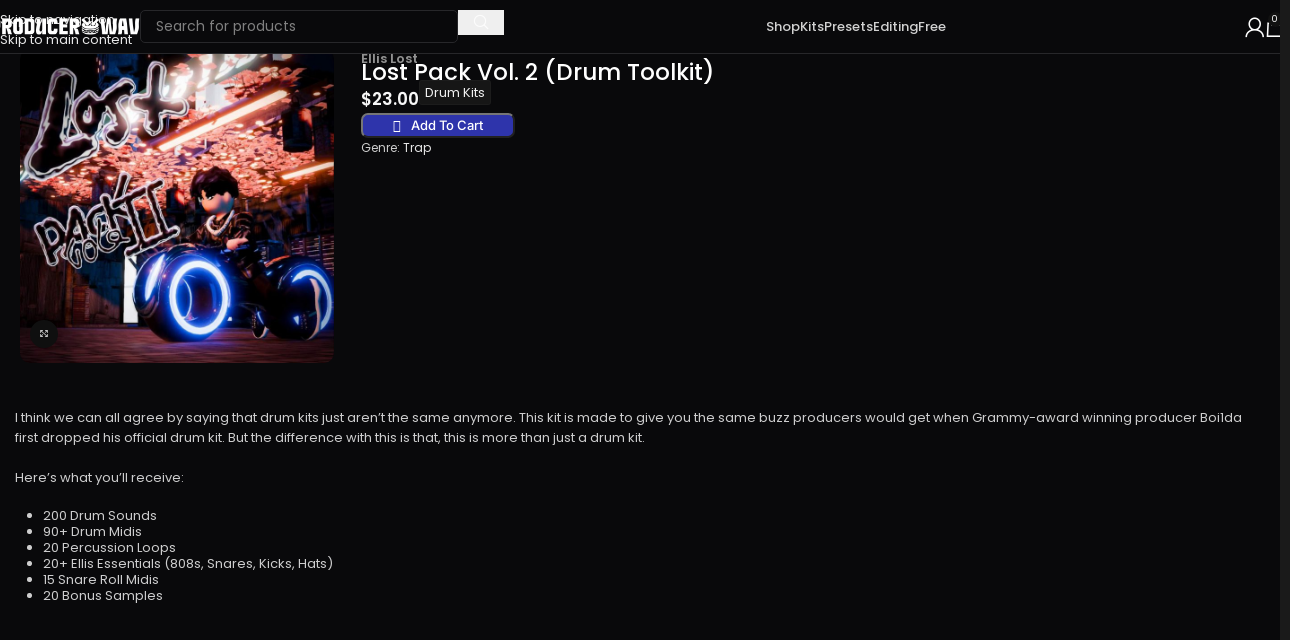

--- FILE ---
content_type: text/html; charset=UTF-8
request_url: https://producerwav.com/product/ellis-lost-lost-pack-vol-2-drum-toolkit/
body_size: 37769
content:
<!DOCTYPE html>
<html lang="en-US" prefix="og: https://ogp.me/ns#">
<head>
	<meta charset="UTF-8">
	<link rel="profile" href="https://gmpg.org/xfn/11">
	<link rel="pingback" href="https://producerwav.com/xmlrpc.php">

		<style>img:is([sizes="auto" i], [sizes^="auto," i]) { contain-intrinsic-size: 3000px 1500px }</style>
	
<!-- Search Engine Optimization by Rank Math PRO - https://rankmath.com/ -->
<title>Ellis Lost Lost Pack Vol. 2 (Drum Toolkit) - ProducerWAV</title>
<link crossorigin data-rocket-preconnect href="https://fonts.googleapis.com" rel="preconnect">
<link crossorigin data-rocket-preconnect href="https://www.googletagmanager.com" rel="preconnect">
<link crossorigin data-rocket-preconnect href="https://static-tracking.klaviyo.com" rel="preconnect">
<link crossorigin data-rocket-preconnect href="https://static.klaviyo.com" rel="preconnect">
<link crossorigin data-rocket-preconnect href="https://www.youtube.com" rel="preconnect">
<link data-rocket-preload as="style" href="https://fonts.googleapis.com/css?family=Poppins%3A400%2C600%2C500%2C900%2C800%2C700%7CLato%3A400%2C700&#038;display=swap" rel="preload">
<link crossorigin data-rocket-preload as="font" href="https://producerwav.com/wp-content/uploads/elementor/google-fonts/fonts/inter-ucc73fwrk3iltehus_nvmrmxcp50sjia1zl7.woff2" rel="preload">
<link crossorigin data-rocket-preload as="font" href="https://fonts.gstatic.com/s/poppins/v24/pxiEyp8kv8JHgFVrJJfecnFHGPc.woff2" rel="preload">
<link crossorigin data-rocket-preload as="font" href="https://fonts.gstatic.com/s/poppins/v24/pxiByp8kv8JHgFVrLEj6Z1xlFd2JQEk.woff2" rel="preload">
<link crossorigin data-rocket-preload as="font" href="https://fonts.gstatic.com/s/poppins/v24/pxiByp8kv8JHgFVrLGT9Z1xlFd2JQEk.woff2" rel="preload">
<link href="https://fonts.googleapis.com/css?family=Poppins%3A400%2C600%2C500%2C900%2C800%2C700%7CLato%3A400%2C700&#038;display=swap" media="print" onload="this.media=&#039;all&#039;" rel="stylesheet">
<noscript><link rel="stylesheet" href="https://fonts.googleapis.com/css?family=Poppins%3A400%2C600%2C500%2C900%2C800%2C700%7CLato%3A400%2C700&#038;display=swap"></noscript><link rel="preload" data-rocket-preload as="image" href="https://producerwav.com/wp-content/uploads/2024/01/Ellis-Lost-Lost-Pack-Vol.-2-Drum-Toolkit-700x700.jpg" imagesrcset="https://producerwav.com/wp-content/uploads/2024/01/Ellis-Lost-Lost-Pack-Vol.-2-Drum-Toolkit-700x700.jpg 700w, https://producerwav.com/wp-content/uploads/2024/01/Ellis-Lost-Lost-Pack-Vol.-2-Drum-Toolkit-500x500.jpg 500w, https://producerwav.com/wp-content/uploads/2024/01/Ellis-Lost-Lost-Pack-Vol.-2-Drum-Toolkit-150x150.jpg 150w, https://producerwav.com/wp-content/uploads/2024/01/Ellis-Lost-Lost-Pack-Vol.-2-Drum-Toolkit-300x300.jpg 300w, https://producerwav.com/wp-content/uploads/2024/01/Ellis-Lost-Lost-Pack-Vol.-2-Drum-Toolkit-768x768.jpg 768w, https://producerwav.com/wp-content/uploads/2024/01/Ellis-Lost-Lost-Pack-Vol.-2-Drum-Toolkit-90x90.jpg 90w, https://producerwav.com/wp-content/uploads/2024/01/Ellis-Lost-Lost-Pack-Vol.-2-Drum-Toolkit.jpg 1000w" imagesizes="(max-width: 700px) 100vw, 700px" fetchpriority="high">
<meta name="description" content="I think we can all agree by saying that drum kits just aren&#039;t the same anymore. This kit is made to give you the same buzz producers would get when"/>
<meta name="robots" content="follow, index, max-snippet:-1, max-video-preview:-1, max-image-preview:large"/>
<link rel="canonical" href="https://producerwav.com/product/ellis-lost-lost-pack-vol-2-drum-toolkit/" />
<meta property="og:locale" content="en_US" />
<meta property="og:type" content="product" />
<meta property="og:title" content="Ellis Lost Lost Pack Vol. 2 (Drum Toolkit) - ProducerWAV" />
<meta property="og:description" content="I think we can all agree by saying that drum kits just aren&#039;t the same anymore. This kit is made to give you the same buzz producers would get when" />
<meta property="og:url" content="https://producerwav.com/product/ellis-lost-lost-pack-vol-2-drum-toolkit/" />
<meta property="og:site_name" content="ProducerWAV" />
<meta property="og:updated_time" content="2025-06-10T16:34:39-07:00" />
<meta property="og:image" content="https://producerwav.com/wp-content/uploads/2024/01/Ellis-Lost-Lost-Pack-Vol.-2-Drum-Toolkit.jpg" />
<meta property="og:image:secure_url" content="https://producerwav.com/wp-content/uploads/2024/01/Ellis-Lost-Lost-Pack-Vol.-2-Drum-Toolkit.jpg" />
<meta property="og:image:width" content="1000" />
<meta property="og:image:height" content="1000" />
<meta property="og:image:alt" content="Ellis Lost" />
<meta property="og:image:type" content="image/jpeg" />
<meta property="product:price:amount" content="23" />
<meta property="product:price:currency" content="USD" />
<meta property="product:availability" content="instock" />
<meta name="twitter:card" content="summary_large_image" />
<meta name="twitter:title" content="Ellis Lost Lost Pack Vol. 2 (Drum Toolkit) - ProducerWAV" />
<meta name="twitter:description" content="I think we can all agree by saying that drum kits just aren&#039;t the same anymore. This kit is made to give you the same buzz producers would get when" />
<meta name="twitter:image" content="https://producerwav.com/wp-content/uploads/2024/01/Ellis-Lost-Lost-Pack-Vol.-2-Drum-Toolkit.jpg" />
<meta name="twitter:label1" content="Price" />
<meta name="twitter:data1" content="&#036;23.00" />
<meta name="twitter:label2" content="Availability" />
<meta name="twitter:data2" content="In stock" />
<script type="application/ld+json" class="rank-math-schema-pro">{"@context":"https://schema.org","@graph":[{"@type":"Organization","@id":"https://producerwav.com/#organization","name":"ProducerWav","logo":{"@type":"ImageObject","@id":"https://producerwav.com/#logo","url":"https://producerwav.com/wp-content/uploads/2021/02/1Asset-20.png","contentUrl":"https://producerwav.com/wp-content/uploads/2021/02/1Asset-20.png","caption":"ProducerWAV","inLanguage":"en-US"}},{"@type":"WebSite","@id":"https://producerwav.com/#website","url":"https://producerwav.com","name":"ProducerWAV","publisher":{"@id":"https://producerwav.com/#organization"},"inLanguage":"en-US"},{"@type":"ImageObject","@id":"https://producerwav.com/wp-content/uploads/2024/01/Ellis-Lost-Lost-Pack-Vol.-2-Drum-Toolkit.jpg","url":"https://producerwav.com/wp-content/uploads/2024/01/Ellis-Lost-Lost-Pack-Vol.-2-Drum-Toolkit.jpg","width":"1000","height":"1000","inLanguage":"en-US"},{"@type":"ItemPage","@id":"https://producerwav.com/product/ellis-lost-lost-pack-vol-2-drum-toolkit/#webpage","url":"https://producerwav.com/product/ellis-lost-lost-pack-vol-2-drum-toolkit/","name":"Ellis Lost Lost Pack Vol. 2 (Drum Toolkit) - ProducerWAV","datePublished":"2024-01-22T19:11:47-08:00","dateModified":"2025-06-10T16:34:39-07:00","isPartOf":{"@id":"https://producerwav.com/#website"},"primaryImageOfPage":{"@id":"https://producerwav.com/wp-content/uploads/2024/01/Ellis-Lost-Lost-Pack-Vol.-2-Drum-Toolkit.jpg"},"inLanguage":"en-US"},{"@type":"Product","name":"Ellis Lost Lost Pack Vol. 2 (Drum Toolkit) - ProducerWAV","description":"I think we can all agree by saying that drum kits just aren't the same anymore. This kit is made to give you the same buzz producers would get when Grammy-award winning producer Boi1da first dropped his official drum kit. But the difference with this is that, this is more than just a drum kit.","category":"Drum Kits","mainEntityOfPage":{"@id":"https://producerwav.com/product/ellis-lost-lost-pack-vol-2-drum-toolkit/#webpage"},"image":[{"@type":"ImageObject","url":"https://producerwav.com/wp-content/uploads/2024/01/Ellis-Lost-Lost-Pack-Vol.-2-Drum-Toolkit.jpg","height":"1000","width":"1000"}],"offers":{"@type":"Offer","price":"23.00","priceCurrency":"USD","priceValidUntil":"2027-12-31","availability":"https://schema.org/InStock","itemCondition":"NewCondition","url":"https://producerwav.com/product/ellis-lost-lost-pack-vol-2-drum-toolkit/","seller":{"@type":"Organization","@id":"https://producerwav.com/","name":"ProducerWAV","url":"https://producerwav.com","logo":"https://producerwav.com/wp-content/uploads/2021/02/1Asset-20.png"}},"additionalProperty":[{"@type":"PropertyValue","name":"pa_producer","value":"Ellis Lost"},{"@type":"PropertyValue","name":"pa_genre","value":"Trap"}],"@id":"https://producerwav.com/product/ellis-lost-lost-pack-vol-2-drum-toolkit/#richSnippet"}]}</script>
<!-- /Rank Math WordPress SEO plugin -->

<link rel='dns-prefetch' href='//static.klaviyo.com' />
<link rel='dns-prefetch' href='//fonts.googleapis.com' />
<link href='https://fonts.gstatic.com' crossorigin rel='preconnect' />
<link rel="alternate" type="application/rss+xml" title="ProducerWAV &raquo; Feed" href="https://producerwav.com/feed/" />
<link rel="alternate" type="application/rss+xml" title="ProducerWAV &raquo; Comments Feed" href="https://producerwav.com/comments/feed/" />
<link rel='stylesheet' id='woobt-blocks-css' href='https://producerwav.com/wp-content/plugins/woo-bought-together-premium/assets/css/blocks.css?ver=7.6.5' type='text/css' media='all' />
<link rel='stylesheet' id='easy-autocomplete-css' href='https://producerwav.com/wp-content/plugins/woocommerce-products-filter/js/easy-autocomplete/easy-autocomplete.min.css?ver=3.3.7.1' type='text/css' media='all' />
<link rel='stylesheet' id='easy-autocomplete-theme-css' href='https://producerwav.com/wp-content/plugins/woocommerce-products-filter/js/easy-autocomplete/easy-autocomplete.themes.min.css?ver=3.3.7.1' type='text/css' media='all' />
<link rel='stylesheet' id='wp-block-library-css' href='https://producerwav.com/wp-includes/css/dist/block-library/style.min.css?ver=6.7.4' type='text/css' media='all' />
<style id='global-styles-inline-css' type='text/css'>
:root{--wp--preset--aspect-ratio--square: 1;--wp--preset--aspect-ratio--4-3: 4/3;--wp--preset--aspect-ratio--3-4: 3/4;--wp--preset--aspect-ratio--3-2: 3/2;--wp--preset--aspect-ratio--2-3: 2/3;--wp--preset--aspect-ratio--16-9: 16/9;--wp--preset--aspect-ratio--9-16: 9/16;--wp--preset--color--black: #000000;--wp--preset--color--cyan-bluish-gray: #abb8c3;--wp--preset--color--white: #ffffff;--wp--preset--color--pale-pink: #f78da7;--wp--preset--color--vivid-red: #cf2e2e;--wp--preset--color--luminous-vivid-orange: #ff6900;--wp--preset--color--luminous-vivid-amber: #fcb900;--wp--preset--color--light-green-cyan: #7bdcb5;--wp--preset--color--vivid-green-cyan: #00d084;--wp--preset--color--pale-cyan-blue: #8ed1fc;--wp--preset--color--vivid-cyan-blue: #0693e3;--wp--preset--color--vivid-purple: #9b51e0;--wp--preset--gradient--vivid-cyan-blue-to-vivid-purple: linear-gradient(135deg,rgba(6,147,227,1) 0%,rgb(155,81,224) 100%);--wp--preset--gradient--light-green-cyan-to-vivid-green-cyan: linear-gradient(135deg,rgb(122,220,180) 0%,rgb(0,208,130) 100%);--wp--preset--gradient--luminous-vivid-amber-to-luminous-vivid-orange: linear-gradient(135deg,rgba(252,185,0,1) 0%,rgba(255,105,0,1) 100%);--wp--preset--gradient--luminous-vivid-orange-to-vivid-red: linear-gradient(135deg,rgba(255,105,0,1) 0%,rgb(207,46,46) 100%);--wp--preset--gradient--very-light-gray-to-cyan-bluish-gray: linear-gradient(135deg,rgb(238,238,238) 0%,rgb(169,184,195) 100%);--wp--preset--gradient--cool-to-warm-spectrum: linear-gradient(135deg,rgb(74,234,220) 0%,rgb(151,120,209) 20%,rgb(207,42,186) 40%,rgb(238,44,130) 60%,rgb(251,105,98) 80%,rgb(254,248,76) 100%);--wp--preset--gradient--blush-light-purple: linear-gradient(135deg,rgb(255,206,236) 0%,rgb(152,150,240) 100%);--wp--preset--gradient--blush-bordeaux: linear-gradient(135deg,rgb(254,205,165) 0%,rgb(254,45,45) 50%,rgb(107,0,62) 100%);--wp--preset--gradient--luminous-dusk: linear-gradient(135deg,rgb(255,203,112) 0%,rgb(199,81,192) 50%,rgb(65,88,208) 100%);--wp--preset--gradient--pale-ocean: linear-gradient(135deg,rgb(255,245,203) 0%,rgb(182,227,212) 50%,rgb(51,167,181) 100%);--wp--preset--gradient--electric-grass: linear-gradient(135deg,rgb(202,248,128) 0%,rgb(113,206,126) 100%);--wp--preset--gradient--midnight: linear-gradient(135deg,rgb(2,3,129) 0%,rgb(40,116,252) 100%);--wp--preset--font-size--small: 13px;--wp--preset--font-size--medium: 20px;--wp--preset--font-size--large: 36px;--wp--preset--font-size--x-large: 42px;--wp--preset--spacing--20: 0.44rem;--wp--preset--spacing--30: 0.67rem;--wp--preset--spacing--40: 1rem;--wp--preset--spacing--50: 1.5rem;--wp--preset--spacing--60: 2.25rem;--wp--preset--spacing--70: 3.38rem;--wp--preset--spacing--80: 5.06rem;--wp--preset--shadow--natural: 6px 6px 9px rgba(0, 0, 0, 0.2);--wp--preset--shadow--deep: 12px 12px 50px rgba(0, 0, 0, 0.4);--wp--preset--shadow--sharp: 6px 6px 0px rgba(0, 0, 0, 0.2);--wp--preset--shadow--outlined: 6px 6px 0px -3px rgba(255, 255, 255, 1), 6px 6px rgba(0, 0, 0, 1);--wp--preset--shadow--crisp: 6px 6px 0px rgba(0, 0, 0, 1);}:where(body) { margin: 0; }.wp-site-blocks > .alignleft { float: left; margin-right: 2em; }.wp-site-blocks > .alignright { float: right; margin-left: 2em; }.wp-site-blocks > .aligncenter { justify-content: center; margin-left: auto; margin-right: auto; }:where(.is-layout-flex){gap: 0.5em;}:where(.is-layout-grid){gap: 0.5em;}.is-layout-flow > .alignleft{float: left;margin-inline-start: 0;margin-inline-end: 2em;}.is-layout-flow > .alignright{float: right;margin-inline-start: 2em;margin-inline-end: 0;}.is-layout-flow > .aligncenter{margin-left: auto !important;margin-right: auto !important;}.is-layout-constrained > .alignleft{float: left;margin-inline-start: 0;margin-inline-end: 2em;}.is-layout-constrained > .alignright{float: right;margin-inline-start: 2em;margin-inline-end: 0;}.is-layout-constrained > .aligncenter{margin-left: auto !important;margin-right: auto !important;}.is-layout-constrained > :where(:not(.alignleft):not(.alignright):not(.alignfull)){margin-left: auto !important;margin-right: auto !important;}body .is-layout-flex{display: flex;}.is-layout-flex{flex-wrap: wrap;align-items: center;}.is-layout-flex > :is(*, div){margin: 0;}body .is-layout-grid{display: grid;}.is-layout-grid > :is(*, div){margin: 0;}body{padding-top: 0px;padding-right: 0px;padding-bottom: 0px;padding-left: 0px;}a:where(:not(.wp-element-button)){text-decoration: none;}:root :where(.wp-element-button, .wp-block-button__link){background-color: #32373c;border-width: 0;color: #fff;font-family: inherit;font-size: inherit;line-height: inherit;padding: calc(0.667em + 2px) calc(1.333em + 2px);text-decoration: none;}.has-black-color{color: var(--wp--preset--color--black) !important;}.has-cyan-bluish-gray-color{color: var(--wp--preset--color--cyan-bluish-gray) !important;}.has-white-color{color: var(--wp--preset--color--white) !important;}.has-pale-pink-color{color: var(--wp--preset--color--pale-pink) !important;}.has-vivid-red-color{color: var(--wp--preset--color--vivid-red) !important;}.has-luminous-vivid-orange-color{color: var(--wp--preset--color--luminous-vivid-orange) !important;}.has-luminous-vivid-amber-color{color: var(--wp--preset--color--luminous-vivid-amber) !important;}.has-light-green-cyan-color{color: var(--wp--preset--color--light-green-cyan) !important;}.has-vivid-green-cyan-color{color: var(--wp--preset--color--vivid-green-cyan) !important;}.has-pale-cyan-blue-color{color: var(--wp--preset--color--pale-cyan-blue) !important;}.has-vivid-cyan-blue-color{color: var(--wp--preset--color--vivid-cyan-blue) !important;}.has-vivid-purple-color{color: var(--wp--preset--color--vivid-purple) !important;}.has-black-background-color{background-color: var(--wp--preset--color--black) !important;}.has-cyan-bluish-gray-background-color{background-color: var(--wp--preset--color--cyan-bluish-gray) !important;}.has-white-background-color{background-color: var(--wp--preset--color--white) !important;}.has-pale-pink-background-color{background-color: var(--wp--preset--color--pale-pink) !important;}.has-vivid-red-background-color{background-color: var(--wp--preset--color--vivid-red) !important;}.has-luminous-vivid-orange-background-color{background-color: var(--wp--preset--color--luminous-vivid-orange) !important;}.has-luminous-vivid-amber-background-color{background-color: var(--wp--preset--color--luminous-vivid-amber) !important;}.has-light-green-cyan-background-color{background-color: var(--wp--preset--color--light-green-cyan) !important;}.has-vivid-green-cyan-background-color{background-color: var(--wp--preset--color--vivid-green-cyan) !important;}.has-pale-cyan-blue-background-color{background-color: var(--wp--preset--color--pale-cyan-blue) !important;}.has-vivid-cyan-blue-background-color{background-color: var(--wp--preset--color--vivid-cyan-blue) !important;}.has-vivid-purple-background-color{background-color: var(--wp--preset--color--vivid-purple) !important;}.has-black-border-color{border-color: var(--wp--preset--color--black) !important;}.has-cyan-bluish-gray-border-color{border-color: var(--wp--preset--color--cyan-bluish-gray) !important;}.has-white-border-color{border-color: var(--wp--preset--color--white) !important;}.has-pale-pink-border-color{border-color: var(--wp--preset--color--pale-pink) !important;}.has-vivid-red-border-color{border-color: var(--wp--preset--color--vivid-red) !important;}.has-luminous-vivid-orange-border-color{border-color: var(--wp--preset--color--luminous-vivid-orange) !important;}.has-luminous-vivid-amber-border-color{border-color: var(--wp--preset--color--luminous-vivid-amber) !important;}.has-light-green-cyan-border-color{border-color: var(--wp--preset--color--light-green-cyan) !important;}.has-vivid-green-cyan-border-color{border-color: var(--wp--preset--color--vivid-green-cyan) !important;}.has-pale-cyan-blue-border-color{border-color: var(--wp--preset--color--pale-cyan-blue) !important;}.has-vivid-cyan-blue-border-color{border-color: var(--wp--preset--color--vivid-cyan-blue) !important;}.has-vivid-purple-border-color{border-color: var(--wp--preset--color--vivid-purple) !important;}.has-vivid-cyan-blue-to-vivid-purple-gradient-background{background: var(--wp--preset--gradient--vivid-cyan-blue-to-vivid-purple) !important;}.has-light-green-cyan-to-vivid-green-cyan-gradient-background{background: var(--wp--preset--gradient--light-green-cyan-to-vivid-green-cyan) !important;}.has-luminous-vivid-amber-to-luminous-vivid-orange-gradient-background{background: var(--wp--preset--gradient--luminous-vivid-amber-to-luminous-vivid-orange) !important;}.has-luminous-vivid-orange-to-vivid-red-gradient-background{background: var(--wp--preset--gradient--luminous-vivid-orange-to-vivid-red) !important;}.has-very-light-gray-to-cyan-bluish-gray-gradient-background{background: var(--wp--preset--gradient--very-light-gray-to-cyan-bluish-gray) !important;}.has-cool-to-warm-spectrum-gradient-background{background: var(--wp--preset--gradient--cool-to-warm-spectrum) !important;}.has-blush-light-purple-gradient-background{background: var(--wp--preset--gradient--blush-light-purple) !important;}.has-blush-bordeaux-gradient-background{background: var(--wp--preset--gradient--blush-bordeaux) !important;}.has-luminous-dusk-gradient-background{background: var(--wp--preset--gradient--luminous-dusk) !important;}.has-pale-ocean-gradient-background{background: var(--wp--preset--gradient--pale-ocean) !important;}.has-electric-grass-gradient-background{background: var(--wp--preset--gradient--electric-grass) !important;}.has-midnight-gradient-background{background: var(--wp--preset--gradient--midnight) !important;}.has-small-font-size{font-size: var(--wp--preset--font-size--small) !important;}.has-medium-font-size{font-size: var(--wp--preset--font-size--medium) !important;}.has-large-font-size{font-size: var(--wp--preset--font-size--large) !important;}.has-x-large-font-size{font-size: var(--wp--preset--font-size--x-large) !important;}
:where(.wp-block-post-template.is-layout-flex){gap: 1.25em;}:where(.wp-block-post-template.is-layout-grid){gap: 1.25em;}
:where(.wp-block-columns.is-layout-flex){gap: 2em;}:where(.wp-block-columns.is-layout-grid){gap: 2em;}
:root :where(.wp-block-pullquote){font-size: 1.5em;line-height: 1.6;}
</style>
<link data-minify="1" rel='stylesheet' id='woof-css' href='https://producerwav.com/wp-content/cache/min/1/wp-content/plugins/woocommerce-products-filter/css/front.css?ver=1768975238' type='text/css' media='all' />
<style id='woof-inline-css' type='text/css'>

.woof_products_top_panel li span, .woof_products_top_panel2 li span{background: url(https://producerwav.com/wp-content/plugins/woocommerce-products-filter/img/delete.png);background-size: 14px 14px;background-repeat: no-repeat;background-position: right;}
.woof_edit_view{
                    display: none;
                }


</style>
<link rel='stylesheet' id='chosen-drop-down-css' href='https://producerwav.com/wp-content/plugins/woocommerce-products-filter/js/chosen/chosen.min.css?ver=3.3.7.1' type='text/css' media='all' />
<link data-minify="1" rel='stylesheet' id='woof_by_author_html_items-css' href='https://producerwav.com/wp-content/cache/min/1/wp-content/plugins/woocommerce-products-filter/ext/by_author/css/by_author.css?ver=1768975238' type='text/css' media='all' />
<link data-minify="1" rel='stylesheet' id='woof_by_backorder_html_items-css' href='https://producerwav.com/wp-content/cache/min/1/wp-content/plugins/woocommerce-products-filter/ext/by_backorder/css/by_backorder.css?ver=1768975238' type='text/css' media='all' />
<link data-minify="1" rel='stylesheet' id='woof_by_featured_html_items-css' href='https://producerwav.com/wp-content/cache/min/1/wp-content/plugins/woocommerce-products-filter/ext/by_featured/css/by_featured.css?ver=1768975238' type='text/css' media='all' />
<link data-minify="1" rel='stylesheet' id='woof_by_instock_html_items-css' href='https://producerwav.com/wp-content/cache/min/1/wp-content/plugins/woocommerce-products-filter/ext/by_instock/css/by_instock.css?ver=1768975238' type='text/css' media='all' />
<link data-minify="1" rel='stylesheet' id='woof_by_onsales_html_items-css' href='https://producerwav.com/wp-content/cache/min/1/wp-content/plugins/woocommerce-products-filter/ext/by_onsales/css/by_onsales.css?ver=1768975238' type='text/css' media='all' />
<link data-minify="1" rel='stylesheet' id='woof_by_sku_html_items-css' href='https://producerwav.com/wp-content/cache/min/1/wp-content/plugins/woocommerce-products-filter/ext/by_sku/css/by_sku.css?ver=1768975238' type='text/css' media='all' />
<link data-minify="1" rel='stylesheet' id='woof_by_text_html_items-css' href='https://producerwav.com/wp-content/cache/min/1/wp-content/plugins/woocommerce-products-filter/ext/by_text/assets/css/front.css?ver=1768975238' type='text/css' media='all' />
<link data-minify="1" rel='stylesheet' id='woof_color_html_items-css' href='https://producerwav.com/wp-content/cache/min/1/wp-content/plugins/woocommerce-products-filter/ext/color/css/html_types/color.css?ver=1768975238' type='text/css' media='all' />
<link data-minify="1" rel='stylesheet' id='woof_image_html_items-css' href='https://producerwav.com/wp-content/cache/min/1/wp-content/plugins/woocommerce-products-filter/ext/image/css/html_types/image.css?ver=1768975238' type='text/css' media='all' />
<link data-minify="1" rel='stylesheet' id='woof_label_html_items-css' href='https://producerwav.com/wp-content/cache/min/1/wp-content/plugins/woocommerce-products-filter/ext/label/css/html_types/label.css?ver=1768975238' type='text/css' media='all' />
<link rel='stylesheet' id='woof_select_hierarchy_html_items-css' href='https://producerwav.com/wp-content/plugins/woocommerce-products-filter/ext/select_hierarchy/css/html_types/select_hierarchy.css?ver=3.3.7.1' type='text/css' media='all' />
<link data-minify="1" rel='stylesheet' id='woof_select_radio_check_html_items-css' href='https://producerwav.com/wp-content/cache/min/1/wp-content/plugins/woocommerce-products-filter/ext/select_radio_check/css/html_types/select_radio_check.css?ver=1768975238' type='text/css' media='all' />
<link rel='stylesheet' id='woof_slider_html_items-css' href='https://producerwav.com/wp-content/plugins/woocommerce-products-filter/ext/slider/css/html_types/slider.css?ver=3.3.7.1' type='text/css' media='all' />
<link data-minify="1" rel='stylesheet' id='woof_sd_html_items_checkbox-css' href='https://producerwav.com/wp-content/cache/min/1/wp-content/plugins/woocommerce-products-filter/ext/smart_designer/css/elements/checkbox.css?ver=1768975238' type='text/css' media='all' />
<link data-minify="1" rel='stylesheet' id='woof_sd_html_items_radio-css' href='https://producerwav.com/wp-content/cache/min/1/wp-content/plugins/woocommerce-products-filter/ext/smart_designer/css/elements/radio.css?ver=1768975238' type='text/css' media='all' />
<link data-minify="1" rel='stylesheet' id='woof_sd_html_items_switcher-css' href='https://producerwav.com/wp-content/cache/min/1/wp-content/plugins/woocommerce-products-filter/ext/smart_designer/css/elements/switcher.css?ver=1768975238' type='text/css' media='all' />
<link data-minify="1" rel='stylesheet' id='woof_sd_html_items_color-css' href='https://producerwav.com/wp-content/cache/min/1/wp-content/plugins/woocommerce-products-filter/ext/smart_designer/css/elements/color.css?ver=1768975238' type='text/css' media='all' />
<link data-minify="1" rel='stylesheet' id='woof_sd_html_items_tooltip-css' href='https://producerwav.com/wp-content/cache/min/1/wp-content/plugins/woocommerce-products-filter/ext/smart_designer/css/tooltip.css?ver=1768975238' type='text/css' media='all' />
<link data-minify="1" rel='stylesheet' id='woof_sd_html_items_front-css' href='https://producerwav.com/wp-content/cache/min/1/wp-content/plugins/woocommerce-products-filter/ext/smart_designer/css/front.css?ver=1768975238' type='text/css' media='all' />
<link data-minify="1" rel='stylesheet' id='woof-switcher23-css' href='https://producerwav.com/wp-content/cache/min/1/wp-content/plugins/woocommerce-products-filter/css/switcher.css?ver=1768975238' type='text/css' media='all' />
<style id='woocommerce-inline-inline-css' type='text/css'>
.woocommerce form .form-row .required { visibility: visible; }
</style>
<link data-minify="1" rel='stylesheet' id='wlfmc-main-css' href='https://producerwav.com/wp-content/cache/min/1/wp-content/plugins/smart-wishlist-for-more-convert/assets/frontend/css/style-premium.min.css?ver=1768975238' type='text/css' media='all' />
<link data-minify="1" rel='stylesheet' id='slick-css' href='https://producerwav.com/wp-content/cache/min/1/wp-content/plugins/woo-bought-together-premium/assets/slick/slick.css?ver=1768975238' type='text/css' media='all' />
<link data-minify="1" rel='stylesheet' id='woobt-frontend-css' href='https://producerwav.com/wp-content/cache/min/1/wp-content/plugins/woo-bought-together-premium/assets/css/frontend.css?ver=1768975238' type='text/css' media='all' />
<link rel='stylesheet' id='elementor-frontend-css' href='https://producerwav.com/wp-content/uploads/elementor/css/custom-frontend.min.css?ver=1755478071' type='text/css' media='all' />
<link rel='stylesheet' id='widget-form-css' href='https://producerwav.com/wp-content/plugins/elementor-pro/assets/css/widget-form.min.css?ver=3.28.4' type='text/css' media='all' />
<link rel='stylesheet' id='widget-woocommerce-notices-css' href='https://producerwav.com/wp-content/plugins/elementor-pro/assets/css/widget-woocommerce-notices.min.css?ver=3.28.4' type='text/css' media='all' />
<link rel='stylesheet' id='widget-woocommerce-product-images-css' href='https://producerwav.com/wp-content/plugins/elementor-pro/assets/css/widget-woocommerce-product-images.min.css?ver=3.28.4' type='text/css' media='all' />
<link rel='stylesheet' id='widget-heading-css' href='https://producerwav.com/wp-content/plugins/elementor/assets/css/widget-heading.min.css?ver=3.28.4' type='text/css' media='all' />
<link rel='stylesheet' id='widget-woocommerce-product-price-css' href='https://producerwav.com/wp-content/plugins/elementor-pro/assets/css/widget-woocommerce-product-price.min.css?ver=3.28.4' type='text/css' media='all' />
<link rel='stylesheet' id='widget-woocommerce-product-meta-css' href='https://producerwav.com/wp-content/plugins/elementor-pro/assets/css/widget-woocommerce-product-meta.min.css?ver=3.28.4' type='text/css' media='all' />
<link rel='stylesheet' id='widget-woocommerce-product-add-to-cart-css' href='https://producerwav.com/wp-content/uploads/elementor/css/custom-pro-widget-woocommerce-product-add-to-cart.min.css?ver=1755478071' type='text/css' media='all' />
<link rel='stylesheet' id='widget-woocommerce-product-additional-information-css' href='https://producerwav.com/wp-content/plugins/elementor-pro/assets/css/widget-woocommerce-product-additional-information.min.css?ver=3.28.4' type='text/css' media='all' />
<link rel='stylesheet' id='widget-woocommerce-products-css' href='https://producerwav.com/wp-content/plugins/elementor-pro/assets/css/widget-woocommerce-products.min.css?ver=3.28.4' type='text/css' media='all' />
<link data-minify="1" rel='stylesheet' id='elementor-post-8905-css' href='https://producerwav.com/wp-content/cache/min/1/wp-content/uploads/elementor/css/post-8905.css?ver=1768975238' type='text/css' media='all' />
<link data-minify="1" rel='stylesheet' id='elementor-post-38393-css' href='https://producerwav.com/wp-content/cache/min/1/wp-content/uploads/elementor/css/post-38393.css?ver=1768975238' type='text/css' media='all' />
<link data-minify="1" rel='stylesheet' id='elementor-post-146742-css' href='https://producerwav.com/wp-content/cache/min/1/wp-content/uploads/elementor/css/post-146742.css?ver=1768975238' type='text/css' media='all' />
<link rel='stylesheet' id='searchwp-forms-css' href='https://producerwav.com/wp-content/plugins/searchwp/assets/css/frontend/search-forms.min.css?ver=4.4.0' type='text/css' media='all' />
<link data-minify="1" rel='stylesheet' id='woo_discount_pro_style-css' href='https://producerwav.com/wp-content/cache/min/1/wp-content/plugins/woo-discount-rules-pro/Assets/Css/awdr_style.css?ver=1768975238' type='text/css' media='all' />
<link rel='stylesheet' id='wd-style-base-css' href='https://producerwav.com/wp-content/themes/woodmart/css/parts/base.min.css?ver=8.3.7' type='text/css' media='all' />
<link rel='stylesheet' id='wd-helpers-wpb-elem-css' href='https://producerwav.com/wp-content/themes/woodmart/css/parts/helpers-wpb-elem.min.css?ver=8.3.7' type='text/css' media='all' />
<link rel='stylesheet' id='wd-elementor-base-css' href='https://producerwav.com/wp-content/themes/woodmart/css/parts/int-elem-base.min.css?ver=8.3.7' type='text/css' media='all' />
<link rel='stylesheet' id='wd-elementor-pro-base-css' href='https://producerwav.com/wp-content/themes/woodmart/css/parts/int-elementor-pro.min.css?ver=8.3.7' type='text/css' media='all' />
<link rel='stylesheet' id='wd-woo-payment-plugin-stripe-css' href='https://producerwav.com/wp-content/themes/woodmart/css/parts/int-woo-payment-plugin-stripe.min.css?ver=8.3.7' type='text/css' media='all' />
<link rel='stylesheet' id='wd-woocommerce-base-css' href='https://producerwav.com/wp-content/themes/woodmart/css/parts/woocommerce-base.min.css?ver=8.3.7' type='text/css' media='all' />
<link rel='stylesheet' id='wd-mod-star-rating-css' href='https://producerwav.com/wp-content/themes/woodmart/css/parts/mod-star-rating.min.css?ver=8.3.7' type='text/css' media='all' />
<link rel='stylesheet' id='wd-woocommerce-block-notices-css' href='https://producerwav.com/wp-content/themes/woodmart/css/parts/woo-mod-block-notices.min.css?ver=8.3.7' type='text/css' media='all' />
<link rel='stylesheet' id='wd-woo-mod-quantity-css' href='https://producerwav.com/wp-content/themes/woodmart/css/parts/woo-mod-quantity.min.css?ver=8.3.7' type='text/css' media='all' />
<link rel='stylesheet' id='wd-woo-single-prod-el-base-css' href='https://producerwav.com/wp-content/themes/woodmart/css/parts/woo-single-prod-el-base.min.css?ver=8.3.7' type='text/css' media='all' />
<link rel='stylesheet' id='wd-woo-mod-stock-status-css' href='https://producerwav.com/wp-content/themes/woodmart/css/parts/woo-mod-stock-status.min.css?ver=8.3.7' type='text/css' media='all' />
<link rel='stylesheet' id='wd-woo-mod-shop-attributes-css' href='https://producerwav.com/wp-content/themes/woodmart/css/parts/woo-mod-shop-attributes.min.css?ver=8.3.7' type='text/css' media='all' />
<link rel='stylesheet' id='wd-wp-blocks-css' href='https://producerwav.com/wp-content/themes/woodmart/css/parts/wp-blocks.min.css?ver=8.3.7' type='text/css' media='all' />
<link rel='stylesheet' id='child-style-css' href='https://producerwav.com/wp-content/themes/woodmart-child/style.css?ver=8.3.7' type='text/css' media='all' />
<link rel='stylesheet' id='wd-header-base-css' href='https://producerwav.com/wp-content/themes/woodmart/css/parts/header-base.min.css?ver=8.3.7' type='text/css' media='all' />
<link rel='stylesheet' id='wd-mod-tools-css' href='https://producerwav.com/wp-content/themes/woodmart/css/parts/mod-tools.min.css?ver=8.3.7' type='text/css' media='all' />
<link rel='stylesheet' id='wd-header-elements-base-css' href='https://producerwav.com/wp-content/themes/woodmart/css/parts/header-el-base.min.css?ver=8.3.7' type='text/css' media='all' />
<link rel='stylesheet' id='wd-header-search-css' href='https://producerwav.com/wp-content/themes/woodmart/css/parts/header-el-search.min.css?ver=8.3.7' type='text/css' media='all' />
<link rel='stylesheet' id='wd-header-search-form-css' href='https://producerwav.com/wp-content/themes/woodmart/css/parts/header-el-search-form.min.css?ver=8.3.7' type='text/css' media='all' />
<link rel='stylesheet' id='wd-popular-requests-css' href='https://producerwav.com/wp-content/themes/woodmart/css/parts/opt-popular-requests.min.css?ver=8.3.7' type='text/css' media='all' />
<link rel='stylesheet' id='wd-wd-search-form-css' href='https://producerwav.com/wp-content/themes/woodmart/css/parts/wd-search-form.min.css?ver=8.3.7' type='text/css' media='all' />
<link rel='stylesheet' id='wd-wd-search-results-css' href='https://producerwav.com/wp-content/themes/woodmart/css/parts/wd-search-results.min.css?ver=8.3.7' type='text/css' media='all' />
<link rel='stylesheet' id='wd-wd-search-dropdown-css' href='https://producerwav.com/wp-content/themes/woodmart/css/parts/wd-search-dropdown.min.css?ver=8.3.7' type='text/css' media='all' />
<link rel='stylesheet' id='wd-header-my-account-dropdown-css' href='https://producerwav.com/wp-content/themes/woodmart/css/parts/header-el-my-account-dropdown.min.css?ver=8.3.7' type='text/css' media='all' />
<link rel='stylesheet' id='wd-woo-mod-login-form-css' href='https://producerwav.com/wp-content/themes/woodmart/css/parts/woo-mod-login-form.min.css?ver=8.3.7' type='text/css' media='all' />
<link rel='stylesheet' id='wd-header-my-account-css' href='https://producerwav.com/wp-content/themes/woodmart/css/parts/header-el-my-account.min.css?ver=8.3.7' type='text/css' media='all' />
<link rel='stylesheet' id='wd-header-cart-side-css' href='https://producerwav.com/wp-content/themes/woodmart/css/parts/header-el-cart-side.min.css?ver=8.3.7' type='text/css' media='all' />
<link rel='stylesheet' id='wd-header-cart-css' href='https://producerwav.com/wp-content/themes/woodmart/css/parts/header-el-cart.min.css?ver=8.3.7' type='text/css' media='all' />
<link rel='stylesheet' id='wd-widget-shopping-cart-css' href='https://producerwav.com/wp-content/themes/woodmart/css/parts/woo-widget-shopping-cart.min.css?ver=8.3.7' type='text/css' media='all' />
<link rel='stylesheet' id='wd-widget-product-list-css' href='https://producerwav.com/wp-content/themes/woodmart/css/parts/woo-widget-product-list.min.css?ver=8.3.7' type='text/css' media='all' />
<link rel='stylesheet' id='wd-header-mobile-nav-dropdown-css' href='https://producerwav.com/wp-content/themes/woodmart/css/parts/header-el-mobile-nav-dropdown.min.css?ver=8.3.7' type='text/css' media='all' />
<link rel='stylesheet' id='wd-woo-single-prod-builder-css' href='https://producerwav.com/wp-content/themes/woodmart/css/parts/woo-single-prod-builder.min.css?ver=8.3.7' type='text/css' media='all' />
<link rel='stylesheet' id='wd-photoswipe-css' href='https://producerwav.com/wp-content/themes/woodmart/css/parts/lib-photoswipe.min.css?ver=8.3.7' type='text/css' media='all' />
<link rel='stylesheet' id='wd-woo-single-prod-el-gallery-css' href='https://producerwav.com/wp-content/themes/woodmart/css/parts/woo-single-prod-el-gallery.min.css?ver=8.3.7' type='text/css' media='all' />
<link rel='stylesheet' id='wd-woo-single-prod-el-gallery-opt-thumb-grid-lg-css' href='https://producerwav.com/wp-content/themes/woodmart/css/parts/woo-single-prod-el-gallery-opt-thumb-grid.min.css?ver=8.3.7' type='text/css' media='(min-width: 1025px)' />
<link rel='stylesheet' id='wd-swiper-css' href='https://producerwav.com/wp-content/themes/woodmart/css/parts/lib-swiper.min.css?ver=8.3.7' type='text/css' media='all' />
<link rel='stylesheet' id='wd-swiper-arrows-css' href='https://producerwav.com/wp-content/themes/woodmart/css/parts/lib-swiper-arrows.min.css?ver=8.3.7' type='text/css' media='all' />
<link rel='stylesheet' id='wd-woo-single-prod-el-tabs-opt-layout-all-open-css' href='https://producerwav.com/wp-content/themes/woodmart/css/parts/woo-single-prod-el-tabs-opt-layout-all-open.min.css?ver=8.3.7' type='text/css' media='all' />
<link rel='stylesheet' id='wd-product-loop-css' href='https://producerwav.com/wp-content/themes/woodmart/css/parts/woo-product-loop.min.css?ver=8.3.7' type='text/css' media='all' />
<link rel='stylesheet' id='wd-product-loop-alt-css' href='https://producerwav.com/wp-content/themes/woodmart/css/parts/woo-product-loop-alt.min.css?ver=8.3.7' type='text/css' media='all' />
<link rel='stylesheet' id='wd-woo-opt-products-bg-css' href='https://producerwav.com/wp-content/themes/woodmart/css/parts/woo-opt-products-bg.min.css?ver=8.3.7' type='text/css' media='all' />
<link rel='stylesheet' id='wd-woo-opt-stretch-cont-css' href='https://producerwav.com/wp-content/themes/woodmart/css/parts/woo-opt-stretch-cont.min.css?ver=8.3.7' type='text/css' media='all' />
<link rel='stylesheet' id='wd-swiper-pagin-css' href='https://producerwav.com/wp-content/themes/woodmart/css/parts/lib-swiper-pagin.min.css?ver=8.3.7' type='text/css' media='all' />
<link rel='stylesheet' id='wd-widget-collapse-css' href='https://producerwav.com/wp-content/themes/woodmart/css/parts/opt-widget-collapse.min.css?ver=8.3.7' type='text/css' media='all' />
<link rel='stylesheet' id='wd-text-block-css' href='https://producerwav.com/wp-content/themes/woodmart/css/parts/el-text-block.min.css?ver=8.3.7' type='text/css' media='all' />
<link rel='stylesheet' id='wd-mod-nav-menu-label-css' href='https://producerwav.com/wp-content/themes/woodmart/css/parts/mod-nav-menu-label.min.css?ver=8.3.7' type='text/css' media='all' />
<link rel='stylesheet' id='wd-scroll-top-css' href='https://producerwav.com/wp-content/themes/woodmart/css/parts/opt-scrolltotop.min.css?ver=8.3.7' type='text/css' media='all' />

<link data-minify="1" rel='stylesheet' id='wlfmc-inline-styles-css' href='https://producerwav.com/wp-content/cache/min/1/wp-content/uploads/more-convert/wlfmc-inline.css?ver=1768975238' type='text/css' media='all' />
<link data-minify="1" rel='stylesheet' id='elementor-gf-local-roboto-css' href='https://producerwav.com/wp-content/cache/min/1/wp-content/uploads/elementor/google-fonts/css/roboto.css?ver=1768975238' type='text/css' media='all' />
<link data-minify="1" rel='stylesheet' id='elementor-gf-local-robotoslab-css' href='https://producerwav.com/wp-content/cache/min/1/wp-content/uploads/elementor/google-fonts/css/robotoslab.css?ver=1768975238' type='text/css' media='all' />
<link data-minify="1" rel='stylesheet' id='elementor-gf-local-inter-css' href='https://producerwav.com/wp-content/cache/min/1/wp-content/uploads/elementor/google-fonts/css/inter.css?ver=1768975238' type='text/css' media='all' />
<link data-minify="1" rel='stylesheet' id='elementor-gf-local-jost-css' href='https://producerwav.com/wp-content/cache/min/1/wp-content/uploads/elementor/google-fonts/css/jost.css?ver=1768975238' type='text/css' media='all' />
<script type="text/javascript" src="https://producerwav.com/wp-includes/js/jquery/jquery.min.js?ver=3.7.1" id="jquery-core-js" data-rocket-defer defer></script>
<script type="text/javascript" src="https://producerwav.com/wp-includes/js/jquery/jquery-migrate.min.js?ver=3.4.1" id="jquery-migrate-js" data-rocket-defer defer></script>
<script type="text/javascript" src="https://producerwav.com/wp-content/plugins/woocommerce-products-filter/js/easy-autocomplete/jquery.easy-autocomplete.min.js?ver=3.3.7.1" id="easy-autocomplete-js" data-rocket-defer defer></script>
<script type="text/javascript" id="woof-husky-js-extra">
/* <![CDATA[ */
var woof_husky_txt = {"ajax_url":"https:\/\/producerwav.com\/wp-admin\/admin-ajax.php","plugin_uri":"https:\/\/producerwav.com\/wp-content\/plugins\/woocommerce-products-filter\/ext\/by_text\/","loader":"https:\/\/producerwav.com\/wp-content\/plugins\/woocommerce-products-filter\/ext\/by_text\/assets\/img\/ajax-loader.gif","not_found":"Nothing found!","prev":"Prev","next":"Next","site_link":"https:\/\/producerwav.com","default_data":{"placeholder":"","behavior":"title_or_content_or_excerpt","search_by_full_word":"0","autocomplete":1,"how_to_open_links":"0","taxonomy_compatibility":"0","sku_compatibility":"1","custom_fields":"","search_desc_variant":"0","view_text_length":"10","min_symbols":"3","max_posts":"10","image":"","notes_for_customer":"","template":"","max_open_height":"300","page":0}};
/* ]]> */
</script>
<script data-minify="1" type="text/javascript" src="https://producerwav.com/wp-content/cache/min/1/wp-content/plugins/woocommerce-products-filter/ext/by_text/assets/js/husky.js?ver=1768975238" id="woof-husky-js" data-rocket-defer defer></script>
<script type="text/javascript" src="https://producerwav.com/wp-content/plugins/woocommerce/assets/js/jquery-blockui/jquery.blockUI.min.js?ver=2.7.0-wc.10.2.1" id="jquery-blockui-js" defer="defer" data-wp-strategy="defer"></script>
<script type="text/javascript" id="wc-add-to-cart-js-extra">
/* <![CDATA[ */
var wc_add_to_cart_params = {"ajax_url":"\/wp-admin\/admin-ajax.php","wc_ajax_url":"\/?wc-ajax=%%endpoint%%","i18n_view_cart":"View cart","cart_url":"https:\/\/producerwav.com\/cart\/","is_cart":"","cart_redirect_after_add":"no"};
/* ]]> */
</script>
<script type="text/javascript" src="https://producerwav.com/wp-content/plugins/woocommerce/assets/js/frontend/add-to-cart.min.js?ver=10.2.1" id="wc-add-to-cart-js" defer="defer" data-wp-strategy="defer"></script>
<script type="text/javascript" id="wc-single-product-js-extra">
/* <![CDATA[ */
var wc_single_product_params = {"i18n_required_rating_text":"Please select a rating","i18n_rating_options":["1 of 5 stars","2 of 5 stars","3 of 5 stars","4 of 5 stars","5 of 5 stars"],"i18n_product_gallery_trigger_text":"View full-screen image gallery","review_rating_required":"yes","flexslider":{"rtl":false,"animation":"slide","smoothHeight":true,"directionNav":false,"controlNav":"thumbnails","slideshow":false,"animationSpeed":500,"animationLoop":false,"allowOneSlide":false},"zoom_enabled":"","zoom_options":[],"photoswipe_enabled":"","photoswipe_options":{"shareEl":false,"closeOnScroll":false,"history":false,"hideAnimationDuration":0,"showAnimationDuration":0},"flexslider_enabled":""};
/* ]]> */
</script>
<script type="text/javascript" src="https://producerwav.com/wp-content/plugins/woocommerce/assets/js/frontend/single-product.min.js?ver=10.2.1" id="wc-single-product-js" defer="defer" data-wp-strategy="defer"></script>
<script type="text/javascript" src="https://producerwav.com/wp-content/plugins/woocommerce/assets/js/js-cookie/js.cookie.min.js?ver=2.1.4-wc.10.2.1" id="js-cookie-js" defer="defer" data-wp-strategy="defer"></script>
<script type="text/javascript" id="woocommerce-js-extra">
/* <![CDATA[ */
var woocommerce_params = {"ajax_url":"\/wp-admin\/admin-ajax.php","wc_ajax_url":"\/?wc-ajax=%%endpoint%%","i18n_password_show":"Show password","i18n_password_hide":"Hide password"};
/* ]]> */
</script>
<script type="text/javascript" src="https://producerwav.com/wp-content/plugins/woocommerce/assets/js/frontend/woocommerce.min.js?ver=10.2.1" id="woocommerce-js" defer="defer" data-wp-strategy="defer"></script>
<script type="text/javascript" src="https://producerwav.com/wp-content/themes/woodmart/js/libs/device.min.js?ver=8.3.7" id="wd-device-library-js" data-rocket-defer defer></script>
<script type="text/javascript" src="https://producerwav.com/wp-content/themes/woodmart/js/scripts/global/scrollBar.min.js?ver=8.3.7" id="wd-scrollbar-js"></script>
<script type="text/javascript" id="wc-settings-dep-in-header-js-after">
/* <![CDATA[ */
console.warn( "Scripts that have a dependency on [wc-settings, wc-blocks-checkout] must be loaded in the footer, klaviyo-klaviyo-checkout-block-editor-script was registered to load in the header, but has been switched to load in the footer instead. See https://github.com/woocommerce/woocommerce-gutenberg-products-block/pull/5059" );
console.warn( "Scripts that have a dependency on [wc-settings, wc-blocks-checkout] must be loaded in the footer, klaviyo-klaviyo-checkout-block-view-script was registered to load in the header, but has been switched to load in the footer instead. See https://github.com/woocommerce/woocommerce-gutenberg-products-block/pull/5059" );
/* ]]> */
</script>
<link rel="https://api.w.org/" href="https://producerwav.com/wp-json/" /><link rel="alternate" title="JSON" type="application/json" href="https://producerwav.com/wp-json/wp/v2/product/142117" /><link rel="EditURI" type="application/rsd+xml" title="RSD" href="https://producerwav.com/xmlrpc.php?rsd" />
<meta name="generator" content="WordPress 6.7.4" />
<link rel='shortlink' href='https://producerwav.com/?p=142117' />
<link rel="alternate" title="oEmbed (JSON)" type="application/json+oembed" href="https://producerwav.com/wp-json/oembed/1.0/embed?url=https%3A%2F%2Fproducerwav.com%2Fproduct%2Fellis-lost-lost-pack-vol-2-drum-toolkit%2F" />
<link rel="alternate" title="oEmbed (XML)" type="text/xml+oembed" href="https://producerwav.com/wp-json/oembed/1.0/embed?url=https%3A%2F%2Fproducerwav.com%2Fproduct%2Fellis-lost-lost-pack-vol-2-drum-toolkit%2F&#038;format=xml" />
					<meta name="viewport" content="width=device-width, initial-scale=1.0, maximum-scale=1.0, user-scalable=no">
										<noscript><style>.woocommerce-product-gallery{ opacity: 1 !important; }</style></noscript>
	<meta name="generator" content="Elementor 3.28.4; features: e_font_icon_svg, additional_custom_breakpoints, e_local_google_fonts; settings: css_print_method-external, google_font-enabled, font_display-auto">
			<style>
				.e-con.e-parent:nth-of-type(n+4):not(.e-lazyloaded):not(.e-no-lazyload),
				.e-con.e-parent:nth-of-type(n+4):not(.e-lazyloaded):not(.e-no-lazyload) * {
					background-image: none !important;
				}
				@media screen and (max-height: 1024px) {
					.e-con.e-parent:nth-of-type(n+3):not(.e-lazyloaded):not(.e-no-lazyload),
					.e-con.e-parent:nth-of-type(n+3):not(.e-lazyloaded):not(.e-no-lazyload) * {
						background-image: none !important;
					}
				}
				@media screen and (max-height: 640px) {
					.e-con.e-parent:nth-of-type(n+2):not(.e-lazyloaded):not(.e-no-lazyload),
					.e-con.e-parent:nth-of-type(n+2):not(.e-lazyloaded):not(.e-no-lazyload) * {
						background-image: none !important;
					}
				}
			</style>
			<script type="text/javascript" id="google_gtagjs" src="https://www.googletagmanager.com/gtag/js?id=G-EPCC3020HE" async="async"></script>
<script type="text/javascript" id="google_gtagjs-inline">
/* <![CDATA[ */
window.dataLayer = window.dataLayer || [];function gtag(){dataLayer.push(arguments);}gtag('js', new Date());gtag('config', 'G-EPCC3020HE', {} );
/* ]]> */
</script>
<link rel="icon" href="https://producerwav.com/wp-content/uploads/2021/07/cropped-android-chrome-512x512-1-1-32x32.png" sizes="32x32" />
<link rel="icon" href="https://producerwav.com/wp-content/uploads/2021/07/cropped-android-chrome-512x512-1-1-192x192.png" sizes="192x192" />
<link rel="apple-touch-icon" href="https://producerwav.com/wp-content/uploads/2021/07/cropped-android-chrome-512x512-1-1-180x180.png" />
<meta name="msapplication-TileImage" content="https://producerwav.com/wp-content/uploads/2021/07/cropped-android-chrome-512x512-1-1-270x270.png" />
<style>
		
		</style>			<style id="wd-style-default_header-css" data-type="wd-style-default_header">
				:root{
	--wd-top-bar-h: .00001px;
	--wd-top-bar-sm-h: .00001px;
	--wd-top-bar-sticky-h: 25px;
	--wd-top-bar-brd-w: .00001px;

	--wd-header-general-h: 53px;
	--wd-header-general-sm-h: 50px;
	--wd-header-general-sticky-h: 53px;
	--wd-header-general-brd-w: 1px;

	--wd-header-bottom-h: .00001px;
	--wd-header-bottom-sm-h: .00001px;
	--wd-header-bottom-sticky-h: 50px;
	--wd-header-bottom-brd-w: .00001px;

	--wd-header-clone-h: .00001px;

	--wd-header-brd-w: calc(var(--wd-top-bar-brd-w) + var(--wd-header-general-brd-w) + var(--wd-header-bottom-brd-w));
	--wd-header-h: calc(var(--wd-top-bar-h) + var(--wd-header-general-h) + var(--wd-header-bottom-h) + var(--wd-header-brd-w));
	--wd-header-sticky-h: calc(var(--wd-top-bar-sticky-h) + var(--wd-header-general-sticky-h) + var(--wd-header-bottom-sticky-h) + var(--wd-header-clone-h) + var(--wd-header-brd-w));
	--wd-header-sm-h: calc(var(--wd-top-bar-sm-h) + var(--wd-header-general-sm-h) + var(--wd-header-bottom-sm-h) + var(--wd-header-brd-w));
}


.whb-sticked .whb-general-header .wd-dropdown:not(.sub-sub-menu) {
	margin-top: 5.5px;
}

.whb-sticked .whb-general-header .wd-dropdown:not(.sub-sub-menu):after {
	height: 16.5px;
}


:root:has(.whb-general-header.whb-border-boxed) {
	--wd-header-general-brd-w: .00001px;
}

@media (max-width: 1024px) {
:root:has(.whb-general-header.whb-hidden-mobile) {
	--wd-header-general-brd-w: .00001px;
}
}




		
.whb-top-bar {
	background-color: rgba(9, 9, 11, 1);
}

.whb-duljtjrl87kj7pmuut6b {
	--wd-form-brd-radius: 5px;
}
.whb-duljtjrl87kj7pmuut6b form.searchform {
	--wd-form-height: 33px;
}
.whb-duljtjrl87kj7pmuut6b.wd-search-form.wd-header-search-form .searchform {
	--wd-form-color: rgba(128, 128, 128, 1);
	--wd-form-placeholder-color: rgba(128, 128, 128, 1);
	--wd-form-brd-color: rgba(39, 39, 42, 1);
	--wd-form-brd-color-focus: rgba(63, 63, 63, 0);
	--wd-form-bg: rgba(9, 9, 11, 1);
}
.whb-general-header {
	background-color: rgba(9, 9, 11, 1);border-color: rgba(39, 39, 42, 1);border-bottom-width: 1px;border-bottom-style: solid;
}

.whb-hqolggc2u27s8pidlqlb {
	--wd-form-brd-radius: 35px;
}
.whb-hqolggc2u27s8pidlqlb form.searchform {
	--wd-form-height: 35px;
}
.whb-hqolggc2u27s8pidlqlb.wd-search-form.wd-header-search-form-mobile .searchform {
	--wd-form-brd-color: rgba(0, 0, 0, 0);
	--wd-form-brd-color-focus: rgba(0, 0, 0, 0);
	--wd-form-bg: rgba(27, 27, 27, 1);
}
.whb-header-bottom {
	background-color: rgba(11, 11, 11, 1);
}
			</style>
						<style id="wd-style-theme_settings_default-css" data-type="wd-style-theme_settings_default">
				@font-face {
	font-weight: normal;
	font-style: normal;
	font-family: "woodmart-font";
	src: url("//producerwav.com/wp-content/themes/woodmart/fonts/woodmart-font-1-400.woff2?v=8.3.7") format("woff2");
}

@font-face {
	font-family: "star";
	font-weight: 400;
	font-style: normal;
	src: url("//producerwav.com/wp-content/plugins/woocommerce/assets/fonts/star.eot?#iefix") format("embedded-opentype"), url("//producerwav.com/wp-content/plugins/woocommerce/assets/fonts/star.woff") format("woff"), url("//producerwav.com/wp-content/plugins/woocommerce/assets/fonts/star.ttf") format("truetype"), url("//producerwav.com/wp-content/plugins/woocommerce/assets/fonts/star.svg#star") format("svg");
}

@font-face {
	font-family: "WooCommerce";
	font-weight: 400;
	font-style: normal;
	src: url("//producerwav.com/wp-content/plugins/woocommerce/assets/fonts/WooCommerce.eot?#iefix") format("embedded-opentype"), url("//producerwav.com/wp-content/plugins/woocommerce/assets/fonts/WooCommerce.woff") format("woff"), url("//producerwav.com/wp-content/plugins/woocommerce/assets/fonts/WooCommerce.ttf") format("truetype"), url("//producerwav.com/wp-content/plugins/woocommerce/assets/fonts/WooCommerce.svg#WooCommerce") format("svg");
}

:root {
	--wd-text-font: "Poppins", Arial, Helvetica, sans-serif;
	--wd-text-font-weight: 400;
	--wd-text-color: rgb(15,15,15);
	--wd-text-font-size: 13px;
	--wd-title-font: "Poppins", Arial, Helvetica, sans-serif;
	--wd-title-font-weight: 500;
	--wd-title-color: #242424;
	--wd-entities-title-font: "Poppins", Arial, Helvetica, sans-serif;
	--wd-entities-title-font-weight: 400;
	--wd-entities-title-color: #333333;
	--wd-entities-title-color-hover: rgb(51 51 51 / 65%);
	--wd-alternative-font: "Lato", Arial, Helvetica, sans-serif;
	--wd-widget-title-font: "Poppins", Arial, Helvetica, sans-serif;
	--wd-widget-title-font-weight: 600;
	--wd-widget-title-transform: uppercase;
	--wd-widget-title-color: #333;
	--wd-widget-title-font-size: 16px;
	--wd-header-el-font: "Poppins", Arial, Helvetica, sans-serif;
	--wd-header-el-font-weight: 500;
	--wd-header-el-transform: capitalize;
	--wd-header-el-font-size: 14px;
	--wd-otl-style: dotted;
	--wd-otl-width: 2px;
	--wd-primary-color: #f7f7f7;
	--wd-alternative-color: #fbbc34;
	--btn-default-font-family: "Poppins", Arial, Helvetica, sans-serif;
	--btn-default-bgcolor: #f7f7f7;
	--btn-default-bgcolor-hover: #efefef;
	--btn-accented-bgcolor: rgb(1 78 201);
	--btn-accented-bgcolor-hover: rgb(1 78 201 / 71%);
	--wd-form-brd-width: 1px;
	--notices-success-bg: #459647;
	--notices-success-color: #fff;
	--notices-warning-bg: #E0B252;
	--notices-warning-color: #fff;
	--wd-link-color: rgb(0,102,170);
	--wd-link-color-hover: rgba(0,102,170,0.62);
}
.wd-age-verify-wrap {
	--wd-popup-width: 500px;
}
.wd-popup.wd-promo-popup {
	background-color: #111111;
	background-image: none;
	background-repeat: no-repeat;
	background-size: contain;
	background-position: left center;
}
.wd-promo-popup-wrap {
	--wd-popup-width: 800px;
}
:is(.woodmart-archive-shop .wd-builder-off,.wd-wishlist-content,.related-and-upsells,.cart-collaterals,.wd-shop-product,.wd-fbt) .wd-products-with-bg, :is(.woodmart-archive-shop .wd-builder-off,.wd-wishlist-content,.related-and-upsells,.cart-collaterals,.wd-shop-product,.wd-fbt) .wd-products-with-bg :is(.wd-product,.wd-cat) {
	--wd-prod-bg:rgba(19, 19, 19, 0.35);
	--wd-bordered-bg:rgba(19, 19, 19, 0.35);
}
:is(.woodmart-woocommerce-layered-nav, .wd-product-category-filter) .wd-scroll-content {
	max-height: 223px;
}
.wd-page-title .wd-page-title-bg img {
	object-fit: cover;
	object-position: center center;
}
.wd-footer {
	background-color: rgb(255,255,255);
	background-image: none;
}
 {
	font-family: "Poppins", Arial, Helvetica, sans-serif;
	font-weight: 900;
	font-family: "Poppins", Arial, Helvetica, sans-serif;
	font-weight: 800;
	font-family: "Poppins", Arial, Helvetica, sans-serif;
	font-weight: 700;
	font-family: "Poppins", Arial, Helvetica, sans-serif;
	font-weight: 600;
	font-family: "Poppins", Arial, Helvetica, sans-serif;
	font-weight: 500;
}
html .wd-product .price, html .wd-product .price > .amount, html .wd-product .price ins > .amount {
	font-family: "Poppins", Arial, Helvetica, sans-serif;
	font-weight: 400;
	font-size: 13px;
}
html .wd-nav.wd-nav-main > li > a {
	font-family: "Poppins", Arial, Helvetica, sans-serif;
	font-weight: 500;
	font-size: 13px;
	color: rgb(209,209,209);
}
html .wd-nav.wd-nav-main > li:hover > a, html .wd-nav.wd-nav-main > li.current-menu-item > a {
	color: rgb(237,237,237);
}
.page .wd-page-content {
	background-color: rgb(9, 9, 11);
	background-image: none;
}
.woodmart-archive-shop:not(.single-product) .wd-page-content {
	background-color: rgb(9,9,11);
	background-image: none;
}
.single-product .wd-page-content {
	background-color: rgb(9,9,11);
	background-image: none;
}
.woodmart-archive-blog .wd-page-content {
	background-color: rgb(9,9,11);
	background-image: none;
}
.single-post .wd-page-content {
	background-color: rgb(9,9,11);
	background-image: none;
}
.woodmart-archive-portfolio .wd-page-content {
	background-color: rgb(9,9,11);
	background-image: none;
}
.single-portfolio .wd-page-content {
	background-color: rgb(9,9,11);
	background-image: none;
}
.mfp-wrap.wd-popup-quick-view-wrap {
	--wd-popup-width: 920px;
}
:root{
--wd-container-w: 1600px;
--wd-form-brd-radius: 5px;
--btn-default-color: #333;
--btn-default-color-hover: #333;
--btn-accented-color: #fff;
--btn-accented-color-hover: #fff;
--btn-default-brd-radius: 5px;
--btn-default-box-shadow: none;
--btn-default-box-shadow-hover: none;
--btn-accented-brd-radius: 5px;
--btn-accented-box-shadow: none;
--btn-accented-box-shadow-hover: none;
--wd-brd-radius: 5px;
}

@media (min-width: 1600px) {
section.elementor-section.wd-section-stretch > .elementor-container {
margin-left: auto;
margin-right: auto;
}
}


.wd-page-title {
background-color: #0a0a0a;
}

/* Single Product Page Related + Upsell Slider */

.slider-title{
  font-size: 18px !important;
  font-weight: 600 !important;
	text-transform: capitalize;
}

.slider-title:before{
	display:none; !important
}

/* Hide YITH Funds Deposit

.ywf_make_a_deposit_form, .view-history-link, .add-funds-link, .woocommerce-MyAccount-navigation-link--view-history, .woocommerce-MyAccount-navigation-link--add-funds{
 display: none;
}
 */

/* Indent lists */

#tab-description ul{
	margin: 0.875em 0 0.875em 2.1875em;
	line-height: 1.3;
}

/* iFrame Desktop Only */

@media screen and (min-width:768px) {
iframe{
	max-width: 100% !important;
	width: 50% !important;
}
}

iframe{
	margin-top: 15px !important;
}

/* Product Images*/

.attachment-woocommerce_thumbnail {
	border-radius: 3px !important;
}

/* Product Image */

.woocommerce-product-gallery img {
	border-radius: 10px !important;
}

/* Sidebar Widget */

.product_list_widget{
	margin: 0;
}

.product-tabs-custom .tab-title-description{
	display: none;
}

.pp-bread .breadcrumb-last{
	display: none;
}

.pp-bread .breadcrumb-link-last:after {
	display: none;
}

/* current elementor slider nav */
.swiper-pagination-bullet{
		border-radius: 9999px !important;
    width: 2.25rem;
    height: 3px;
	  margin-bottom: 10px !important;
}

@media (min-width: 1025px) {
.elementor-widget-woocommerce-product-images .woocommerce-product-gallery.thumbs-position-left>.col-lg-9 .woocommerce-product-gallery__wrapper {
	  margin: 0px;
	)	
}

	.remove_from_cart_button{
		font-size: 25px !important;
}
	}

.wd-cart-number{
	background-color: #111111 !important;
}

.elementor-145596 .elementor-element.elementor-element-794441a .elementor-background-overlay{
	    filter: brightness( 100% ) contrast( 100% ) saturate( 150% ) blur( 80px ) hue-rotate( 0deg ) !important;
	background-size:100% 100% !important;
}

.wd-product-brands a{
	    color: #ffffff96 !important;
}

.elementor-145596 .elementor-element.elementor-element-ecc5039 .meta-label{
	display: none;
}

.detail-label{
	display: none;
}

.custom-cat .more-products{
	display: none;
}

.wd-nav>li:is(.wd-has-children,.menu-item-has-children)>a:after{
	margin-left: 10px !important;
	color: white !important;
}

/* FAQ */

.faq .elementor-toggle-item{
    border-radius: 10px !important;
    margin-bottom: 10px;
    overflow: hidden;
}
.faq .elementor-tab-title.elementor-active{
    background-color: #353535 !important;
    border-bottom: 4px solid #0a0c1c !important;
}
.faq .elementor-accordion-item{
    border-radius: 10px !important;
    margin-bottom: 10px;
    overflow: hidden;
}
.faq .elementor-tab-title{
    transition: background-color .4s ease !important;
}

/* ---- PRODUCT PAGE ---- */ 

/* breadcrumbs */ 

.wd-breadcrumbs>span:last-child{
	color: #7b7b7b;
	font-weight: 500;
}

/* ---- Sort By Shop ---- */ 

.wd-shop-tools .woocommerce-ordering.wd-style-underline select{
	border: 0;
}

/* ---- Pagination ---- */ 

nav[class*="-pagination"] li .current{
	background-color: #212121;
}

/* ---- upsell single product page ---- */ 

.elementor-134418 .elementor-element.elementor-element-925b00c .uc_fbps_slide{
	align-items: end;
	justify-content: unset;
}

.elementor-134418 .elementor-element.elementor-element-925b00c .uc_fbps_container_desc{
	display: inline;
	padding-right: 10px;
}

.elementor-134418 .elementor-element.elementor-element-925b00c .ue-btn-wrap{
	display: inline;
}

/* ---- bought together wpc compact 

.woobt-wrap.woobt-layout-compact .woobt-inner .woobt-products .woobt-product{
	max-width: 130px;
	border: none;
	background-color: #181818;
  border-radius: 5px;
}

.woobt-title-inner, .woobt-price{
	font-size: 12px;
}

.woobt-qty-num, .woobt-additional{
	display: none !important;
}

.woobt-wrap.woobt-layout-compact .woobt-inner .woobt-actions .single_add_to_cart_button{
	background-color: #313131;
  text-transform: capitalize;
  font-weight: 500;
}

---- */ 

/* ---- bought together wpc separate images ---- */ 

.woobt-products .woobt-product, .woobt-products{
	border: none;
}

.woobt-qty-num, .woobt-additional{
	display: none !important;
}

.woobt-actions .single_add_to_cart_button{
	background-color: #313131;
  text-transform: capitalize;
  font-weight: 500;
}

@media only screen and (max-width: 767px) {
	.woobt-wrap-responsive .woobt-products .woobt-product {
	flex-direction: row;
	text-align: left;
	padding: 5px 0 0 0;
	}
}

.woobt-before-text{
	font-size: 20px;
   padding-bottom: 10px;
}

/* ---- producer attributes page ---- */  

.uc-term-image{
	padding: 13px;
  border-radius: 100px !important;
}

.ue_taxonomy_item_content{
	padding-top: 8px;
}

/* ---- producer attributes text ---- */  

#uc_ue_taxonomy_terms_elementor_0519ba5 .ue_taxonomy_item_content{
	display: grid !important;
}

.ue_taxonomy_item_num_posts{
	text-align: center !important;
	padding-top: 8px;
}

.ue_taxonomy_item_inline{
	text-align: center;
  padding-top: 10px;
}

#uc_ue_taxonomy_terms_elementor_de31a07-container > div.ue-pagination{
	display: none;
}

.wd-meta-author, .wd-entry-meta{
	display: none;
}

/* ---- producer shop list ----  */ 

.wd-product .product-wrapper{
	padding: 0 !important;
}

.product-element-bottom{
	padding: 0 10px 10px 10px;
}

/* ---- producer shop list ----  */ 

.single_add_to_cart_button:before {
    z-index: 1;
	  position: relative;
	  opacity: 100;
    border-radius: inherit;
    background-color: inherit;
    box-shadow: inherit;
    transition: opacity 0s ease;
    font-size: 13px;
    font-family: "FontAwesome";
    font-weight: 900;
    content: "\f07a";
    margin-right: 10px;
}

/* ---- product page top producer attribute ----  */ 

.producer-att-top a{
	color: #919191 !important;
	font-weight: 600 !important;
}

/* ---- product page plugin attribute inlined price ----  */ 

.plugin-att-inline-price{
	background-color: #130f6b;
	border-radius: 3px;
	padding: 5px 5px;
	border: 1px solid #21296d;
}

.plugin-att-inline-price a{
	color: #f1f1f1;
	font-weight: 400;
}

/* ---- product page categories ---- */ 

.top-tag a{
	background-color: #161616;
	border-radius: 3px;
	padding: 2px 5px;
	border: 1px solid #1c1c1c;
}

.wd-action-btn.wd-style-icon-bg-text{
	--wd-action-icon-size: 10px !important;
}


/* ---- hide product page attribute ----  */ 

.woocommerce-product-attributes-item--attribute_pa_producer, .woocommerce-product-attributes-item--attribute_pa_plugin{
	display: none !important;
}

.product-grid-item{
	border: 1px solid #27272A;
	border-radius: 5px;
}

.uc_content_slider_new_elementor_e0ab080-wrapper{
	border: 1px solid #27272A;
  border-radius: 10px;
}

@media only screen and (min-width: 1025px) {
			#uc_content_slider_new_elementor_e0ab080-wrapper{
				border: 1px solid #27272A !important;
				border-radius: 10px !important;
			}
    } 

.uc_fbps_slide{
	justify-content: left !important;
}

.products-tabs-title{
	background-color: #1e1e1e87;
	padding: 5px 13px;
	border-radius: 5px;
	margin-bottom: 10px;
}

.products-tabs-title .wd-active{
	background-color: #000000cc;
	padding: 0px 13px;
	border-radius: 5px;
}

.wd-pos-together{
	column-gap: 10px !important;
}

.wd-pos-together .wd-btn-arrow{
	border: 1px solid #27272A !important;
	background-color: #09090B !important;
	border-radius: 5px !important;
}

.wd-arrow-inner:hover{
	background-color: #27272A !important;
}

.shuffle-products-button{
	border: 1px solid #27272A;
	border-radius: 5px;
	padding: 7px 15px;
	background-color: #0D0D0E;
	font-size: 12px;
	font-weight: 500;
}

.woof_reset_button_2{
	border: 1px solid #27272A;
	border-radius: 5px;
	padding: 7px 15px;
	background-color: #0D0D0E;
	font-size: 12px;
	font-weight: 500;
	color: white;
	text-transform: capitalize;
}

.wpc-filter-chips-list a, body .wpc-filter-chips-list li.wpc-filter-chip a{
	border: 1px solid #d8d8d800 !important;
	color: #ffffff !important;
	background-color: #151516;
}

.chosen-container-multi .chosen-choices{
	border: 1px solid #27272A !important;
	background-color: #0D0D0E;
}

.chosen-container-multi .chosen-choices li.search-choice{
    border: 1px solid #27272A;
    background-color: #0D0D0E;
    color: #dbdbdb;
}

/* HUSKY/WOOF */
.woof_list label{
	margin-bottom: 0px;
	padding: 0px;
	color: #dbdbdb;
}

.woof_checkbox_label{
	margin-left: 0px !important;
}

.woof_container_inner h4{
	font-size: 15px !important;
	font-weight: 500 !important;
	margin-bottom: 15px;
}

.woof_container .woof_list li:not(:last-child),
.woof_container .woof_list_checkbox li:not(:last-child) {
  margin-bottom: 12px;
}

.woof_checkbox_label_selected{
	font-weight: 400;
}

.woof_open_hidden_li{
	text-align: left;
	margin-top: 15px !important;
}

.woof_container{
	margin-bottom: 25px;
	background: #0D0D0E;
	padding: 10px 20px;
	border-radius: 7px;
	border: 1px solid #121212;
}

.wlfmc-wishlist-page{
	background: #1C1C1C !important;
}

.wlfmc-wishlist-page .wlfmc-tab-content{
		background-color: #1C1C1C !important;
}			</style>
			<noscript><style id="rocket-lazyload-nojs-css">.rll-youtube-player, [data-lazy-src]{display:none !important;}</style></noscript><meta name="generator" content="WP Rocket 3.19.2.1" data-wpr-features="wpr_defer_js wpr_minify_js wpr_lazyload_images wpr_lazyload_iframes wpr_preconnect_external_domains wpr_auto_preload_fonts wpr_oci wpr_minify_css wpr_preload_links wpr_desktop" /></head>

<body class="product-template-default single single-product postid-142117 wp-custom-logo theme-woodmart woocommerce woocommerce-page woocommerce-no-js wrapper-custom  global-color-scheme-light categories-accordion-on woodmart-ajax-shop-on dropdowns-color-light elementor-default elementor-kit-8905 elementor-page-146742">
			<script type="text/javascript" id="wd-flicker-fix">// Flicker fix.</script>		<div  class="wd-skip-links">
								<a href="#menu-custom-menu" class="wd-skip-navigation btn">
						Skip to navigation					</a>
								<a href="#main-content" class="wd-skip-content btn">
				Skip to main content			</a>
		</div>
			
	
	<div  class="wd-page-wrapper website-wrapper">
									<header  class="whb-header whb-default_header whb-sticky-shadow whb-scroll-stick whb-sticky-real">
					<div  class="whb-main-header">
	
<div class="whb-row whb-top-bar whb-sticky-row whb-with-bg whb-without-border whb-color-dark whb-hidden-desktop whb-hidden-mobile whb-flex-equal-sides">
	<div class="container">
		<div class="whb-flex-row whb-top-bar-inner">
			<div class="whb-column whb-col-left whb-column5 whb-visible-lg whb-empty-column">
	</div>
<div class="whb-column whb-col-center whb-column6 whb-visible-lg">
	
<div class="wd-header-text reset-last-child whb-6l5y1eay522jehk73pi2">Spend $50 and get 15% off (Discount applied at checkout)</div>
</div>
<div class="whb-column whb-col-right whb-column7 whb-visible-lg whb-empty-column">
	</div>
<div class="whb-column whb-col-mobile whb-column_mobile1 whb-hidden-lg">
	
<div class="wd-header-text reset-last-child whb-pw5hb5vh4qlzivmn77w5">Spend $50 and get 15% off (Discount applied at checkout)</div>
</div>
		</div>
	</div>
</div>

<div class="whb-row whb-general-header whb-sticky-row whb-with-bg whb-border-fullwidth whb-color-light whb-flex-equal-sides">
	<div class="container">
		<div class="whb-flex-row whb-general-header-inner">
			<div class="whb-column whb-col-left whb-column8 whb-visible-lg">
	<div class="site-logo whb-250rtwdwz5p8e5b7tpw0">
	<a href="https://producerwav.com/" class="wd-logo wd-main-logo" rel="home" aria-label="Site logo">
		<img width="1912" height="229" src="https://producerwav.com/wp-content/uploads/2024/09/Asset-23.png" class="attachment-full size-full" alt="" style="max-width:150px;" decoding="async" srcset="https://producerwav.com/wp-content/uploads/2024/09/Asset-23.png 1912w, https://producerwav.com/wp-content/uploads/2024/09/Asset-23-150x18.png 150w, https://producerwav.com/wp-content/uploads/2024/09/Asset-23-700x84.png 700w, https://producerwav.com/wp-content/uploads/2024/09/Asset-23-1024x123.png 1024w, https://producerwav.com/wp-content/uploads/2024/09/Asset-23-768x92.png 768w, https://producerwav.com/wp-content/uploads/2024/09/Asset-23-1536x184.png 1536w, https://producerwav.com/wp-content/uploads/2024/09/Asset-23-170x20.png 170w" sizes="(max-width: 1912px) 100vw, 1912px" />	</a>
	</div>
			<link rel="stylesheet" id="wd-opt-search-history-css" href="https://producerwav.com/wp-content/themes/woodmart/css/parts/opt-search-history.min.css?ver=8.3.7" type="text/css" media="all" /> 			<div class="wd-search-form  wd-header-search-form wd-display-form whb-duljtjrl87kj7pmuut6b">

<form role="search" method="get" class="searchform  wd-style-4 woodmart-ajax-search" action="https://producerwav.com/"  data-thumbnail="1" data-price="1" data-post_type="product" data-count="10" data-sku="0" data-symbols_count="3" data-include_cat_search="no" autocomplete="off">
	<input type="text" class="s" placeholder="Search for products" value="" name="s" aria-label="Search" title="Search for products" required/>
	<input type="hidden" name="post_type" value="product">

	<span tabindex="0" aria-label="Clear search" class="wd-clear-search wd-role-btn wd-hide"></span>

	
	<button type="submit" class="searchsubmit">
		<span>
			Search		</span>
			</button>
</form>

	<div  class="wd-search-results-wrapper">
		<div class="wd-search-results wd-dropdown-results wd-dropdown wd-scroll color-scheme-light">
			<div class="wd-scroll-content">
									<div class="wd-search-history"></div>
				
											<div class="wd-search-requests">
			<span class="wd-search-title title">Popular requests</span>
			<ul>
									<li>
						<a href="https://producerwav.com/?s=analog%20lab&#038;post_type=product">
							analog lab						</a>
					</li>
									<li>
						<a href="https://producerwav.com/?s=wavsupply&#038;post_type=product">
							wavsupply						</a>
					</li>
									<li>
						<a href="https://producerwav.com/?s=drum%20kit&#038;post_type=product">
							drum kit						</a>
					</li>
									<li>
						<a href="https://producerwav.com/?s=loop%20kit&#038;post_type=product">
							loop kit						</a>
					</li>
									<li>
						<a href="https://producerwav.com/?s=portal&#038;post_type=product">
							portal 						</a>
					</li>
							</ul>
		</div>
						
							</div>
		</div>
	</div>

</div>

<div class="whb-space-element whb-x5xcibw74gp4xtanqus6 " style="width:8px;"></div>
</div>
<div class="whb-column whb-col-center whb-column9 whb-visible-lg">
	<nav class="wd-header-nav wd-header-main-nav text-center wd-design-1 whb-dniplq32273kkkyba7ov" role="navigation" aria-label="Main navigation">
	<ul id="menu-custom-menu" class="menu wd-nav wd-nav-header wd-nav-main wd-style-default wd-gap-s"><li id="menu-item-35353" class="menu-item menu-item-type-post_type_archive menu-item-object-product menu-item-35353 item-level-0 menu-simple-dropdown wd-event-hover" ><a href="https://producerwav.com/shop/" class="woodmart-nav-link"><span class="nav-link-text">shop</span></a></li>
<li id="menu-item-149549" class="menu-item menu-item-type-custom menu-item-object-custom menu-item-has-children menu-item-149549 item-level-0 menu-simple-dropdown wd-event-hover" ><a href="#" class="woodmart-nav-link"><span class="nav-link-text">Kits</span></a><div class="color-scheme-light wd-design-default wd-dropdown-menu wd-dropdown"><div class="container wd-entry-content">
<ul class="wd-sub-menu color-scheme-light">
	<li id="menu-item-2852" class="menu-item menu-item-type-taxonomy menu-item-object-product_cat current-product-ancestor current-menu-parent current-product-parent menu-item-2852 item-level-1 wd-event-hover" ><a href="https://producerwav.com/product-category/drum-kits/" class="woodmart-nav-link">Drum Kits</a></li>
	<li id="menu-item-2853" class="menu-item menu-item-type-taxonomy menu-item-object-product_cat menu-item-2853 item-level-1 wd-event-hover" ><a href="https://producerwav.com/product-category/loop-kits/" class="woodmart-nav-link">Loop Kits</a></li>
	<li id="menu-item-2848" class="menu-item menu-item-type-taxonomy menu-item-object-product_cat menu-item-2848 item-level-1 wd-event-hover" ><a href="https://producerwav.com/product-category/midi-kits/" class="woodmart-nav-link">MIDI Kits</a></li>
	<li id="menu-item-2847" class="menu-item menu-item-type-taxonomy menu-item-object-product_cat menu-item-2847 item-level-1 wd-event-hover" ><a href="https://producerwav.com/product-category/one-shots/" class="woodmart-nav-link">One Shots</a></li>
	<li id="menu-item-2849" class="menu-item menu-item-type-taxonomy menu-item-object-product_cat menu-item-2849 item-level-1 wd-event-hover" ><a href="https://producerwav.com/product-category/vocal-kits/" class="woodmart-nav-link">Vocal Kits</a></li>
</ul>
</div>
</div>
</li>
<li id="menu-item-2843" class="menu-item menu-item-type-taxonomy menu-item-object-product_cat menu-item-has-children menu-item-2843 item-level-0 menu-simple-dropdown wd-event-hover" ><a href="https://producerwav.com/product-category/vst-presets/" class="woodmart-nav-link"><span class="nav-link-text">Presets</span></a><div class="color-scheme-light wd-design-default wd-dropdown-menu wd-dropdown"><div class="container wd-entry-content">
<ul class="wd-sub-menu color-scheme-light">
	<li id="menu-item-10759" class="menu-item menu-item-type-taxonomy menu-item-object-product_cat menu-item-10759 item-level-1 wd-event-hover" ><a href="https://producerwav.com/product-category/vst-presets/analog-lab/" class="woodmart-nav-link">Analog Lab</a></li>
	<li id="menu-item-9381" class="menu-item menu-item-type-taxonomy menu-item-object-product_cat menu-item-9381 item-level-1 wd-event-hover" ><a href="https://producerwav.com/product-category/vst-presets/cthulhu/" class="woodmart-nav-link">Cthulhu</a></li>
	<li id="menu-item-26738" class="menu-item menu-item-type-taxonomy menu-item-object-product_cat menu-item-26738 item-level-1 wd-event-hover" ><a href="https://producerwav.com/product-category/vst-presets/echoboy-jr/" class="woodmart-nav-link">EchoBoy Jr.</a></li>
	<li id="menu-item-26734" class="menu-item menu-item-type-taxonomy menu-item-object-product_cat menu-item-26734 item-level-1 wd-event-hover" ><a href="https://producerwav.com/product-category/vst-presets/effect-rack/" class="woodmart-nav-link">Effect Rack</a></li>
	<li id="menu-item-9377" class="menu-item menu-item-type-taxonomy menu-item-object-product_cat menu-item-9377 item-level-1 wd-event-hover" ><a href="https://producerwav.com/product-category/vst-presets/electra/" class="woodmart-nav-link">Electra</a></li>
	<li id="menu-item-10760" class="menu-item menu-item-type-taxonomy menu-item-object-product_cat menu-item-10760 item-level-1 wd-event-hover" ><a href="https://producerwav.com/product-category/vst-presets/fl-mixer/" class="woodmart-nav-link">FL Mixer</a></li>
	<li id="menu-item-10758" class="menu-item menu-item-type-taxonomy menu-item-object-product_cat menu-item-10758 item-level-1 wd-event-hover" ><a href="https://producerwav.com/product-category/vst-presets/gross-beat/" class="woodmart-nav-link">Gross Beat</a></li>
	<li id="menu-item-26737" class="menu-item menu-item-type-taxonomy menu-item-object-product_cat menu-item-26737 item-level-1 wd-event-hover" ><a href="https://producerwav.com/product-category/vst-presets/looperator/" class="woodmart-nav-link">Looperator</a></li>
	<li id="menu-item-9383" class="menu-item menu-item-type-taxonomy menu-item-object-product_cat menu-item-9383 item-level-1 wd-event-hover" ><a href="https://producerwav.com/product-category/vst-presets/massive/" class="woodmart-nav-link">Massive</a></li>
	<li id="menu-item-26736" class="menu-item menu-item-type-taxonomy menu-item-object-product_cat menu-item-26736 item-level-1 wd-event-hover" ><a href="https://producerwav.com/product-category/vst-presets/mellotron/" class="woodmart-nav-link">Mellotron</a></li>
	<li id="menu-item-9376" class="menu-item menu-item-type-taxonomy menu-item-object-product_cat menu-item-9376 item-level-1 wd-event-hover" ><a href="https://producerwav.com/product-category/vst-presets/omnisphere/" class="woodmart-nav-link">Omnisphere</a></li>
	<li id="menu-item-9384" class="menu-item menu-item-type-taxonomy menu-item-object-product_cat menu-item-9384 item-level-1 wd-event-hover" ><a href="https://producerwav.com/product-category/vst-presets/rc-20/" class="woodmart-nav-link">RC-20</a></li>
	<li id="menu-item-9378" class="menu-item menu-item-type-taxonomy menu-item-object-product_cat menu-item-9378 item-level-1 wd-event-hover" ><a href="https://producerwav.com/product-category/vst-presets/serum/" class="woodmart-nav-link">Serum</a></li>
	<li id="menu-item-9379" class="menu-item menu-item-type-taxonomy menu-item-object-product_cat menu-item-9379 item-level-1 wd-event-hover" ><a href="https://producerwav.com/product-category/vst-presets/spire/" class="woodmart-nav-link">Spire</a></li>
	<li id="menu-item-9380" class="menu-item menu-item-type-taxonomy menu-item-object-product_cat menu-item-9380 item-level-1 wd-event-hover" ><a href="https://producerwav.com/product-category/vst-presets/sylenth1/" class="woodmart-nav-link">Sylenth1</a></li>
	<li id="menu-item-26735" class="menu-item menu-item-type-taxonomy menu-item-object-product_cat menu-item-26735 item-level-1 wd-event-hover" ><a href="https://producerwav.com/product-category/vst-presets/pigments/" class="woodmart-nav-link">Pigments</a></li>
	<li id="menu-item-26732" class="menu-item menu-item-type-taxonomy menu-item-object-product_cat menu-item-26732 item-level-1 wd-event-hover" ><a href="https://producerwav.com/product-category/vst-presets/portal/" class="woodmart-nav-link">Portal</a></li>
	<li id="menu-item-26733" class="menu-item menu-item-type-taxonomy menu-item-object-product_cat menu-item-26733 item-level-1 wd-event-hover" ><a href="https://producerwav.com/product-category/vst-presets/waves/" class="woodmart-nav-link">Waves</a></li>
</ul>
</div>
</div>
</li>
<li id="menu-item-9590" class="menu-item menu-item-type-taxonomy menu-item-object-product_cat menu-item-has-children menu-item-9590 item-level-0 menu-simple-dropdown wd-event-hover" ><a href="https://producerwav.com/product-category/editing/" class="woodmart-nav-link"><span class="nav-link-text">Editing</span></a><div class="color-scheme-light wd-design-default wd-dropdown-menu wd-dropdown"><div class="container wd-entry-content">
<ul class="wd-sub-menu color-scheme-light">
	<li id="menu-item-121932" class="menu-item menu-item-type-taxonomy menu-item-object-product_cat menu-item-121932 item-level-1 wd-event-hover" ><a href="https://producerwav.com/product-category/editing/after-effects/" class="woodmart-nav-link">After Effects</a></li>
	<li id="menu-item-2851" class="menu-item menu-item-type-taxonomy menu-item-object-product_cat menu-item-2851 item-level-1 wd-event-hover" ><a href="https://producerwav.com/product-category/editing/gfx-packs/" class="woodmart-nav-link">GFX</a></li>
	<li id="menu-item-9591" class="menu-item menu-item-type-taxonomy menu-item-object-product_cat menu-item-9591 item-level-1 wd-event-hover" ><a href="https://producerwav.com/product-category/editing/premiere-pro/" class="woodmart-nav-link">Premiere Pro</a></li>
</ul>
</div>
</div>
</li>
<li id="menu-item-158058" class="menu-item menu-item-type-custom menu-item-object-custom menu-item-158058 item-level-0 menu-simple-dropdown wd-event-hover" ><a href="https://producerwav.com/sounds/" class="woodmart-nav-link"><span class="nav-link-text">Free</span></a></li>
</ul></nav>
</div>
<div class="whb-column whb-col-right whb-column10 whb-visible-lg">
	<div class="wd-header-html wd-entry-content whb-o14rm3jva9ww48mng9yf">
	
</div>
<div class="wd-header-my-account wd-tools-element wd-event-hover wd-design-1 wd-account-style-icon whb-2b8mjqhbtvxz16jtxdrd">
			<a href="https://producerwav.com/my-account/" title="My account">
			
				<span class="wd-tools-icon">
									</span>
				<span class="wd-tools-text">
				Login / Register			</span>

					</a>

		
					<div class="wd-dropdown wd-dropdown-register color-scheme-light">
						<div class="login-dropdown-inner woocommerce">
							<span class="wd-heading"><span class="title">Sign in</span><a class="create-account-link" href="https://producerwav.com/my-account/?action=register">Create an Account</a></span>
										<form id="customer_login" method="post" class="login woocommerce-form woocommerce-form-login hidden-form" action="https://producerwav.com/my-account/">

				
				
				<p class="woocommerce-FormRow woocommerce-FormRow--wide form-row form-row-wide form-row-username">
					<label for="username">Username or email address&nbsp;<span class="required" aria-hidden="true">*</span><span class="screen-reader-text">Required</span></label>
					<input type="text" class="woocommerce-Input woocommerce-Input--text input-text" name="username" id="username" autocomplete="username" value="" />				</p>
				<p class="woocommerce-FormRow woocommerce-FormRow--wide form-row form-row-wide form-row-password">
					<label for="password">Password&nbsp;<span class="required" aria-hidden="true">*</span><span class="screen-reader-text">Required</span></label>
					<input class="woocommerce-Input woocommerce-Input--text input-text" type="password" name="password" id="password" autocomplete="current-password" />
				</p>

				
				<p class="form-row form-row-btn">
					<input type="hidden" id="woocommerce-login-nonce" name="woocommerce-login-nonce" value="62bea3c582" /><input type="hidden" name="_wp_http_referer" value="/product/ellis-lost-lost-pack-vol-2-drum-toolkit/" />										<button type="submit" class="button woocommerce-button woocommerce-form-login__submit" name="login" value="Log in">Log in</button>
				</p>

				<p class="login-form-footer">
					<a href="https://producerwav.com/my-account/lost-password/" class="woocommerce-LostPassword lost_password">Lost your password?</a>
					<label class="woocommerce-form__label woocommerce-form__label-for-checkbox woocommerce-form-login__rememberme">
						<input class="woocommerce-form__input woocommerce-form__input-checkbox" name="rememberme" type="checkbox" value="forever" title="Remember me" aria-label="Remember me" /> <span>Remember me</span>
					</label>
				</p>

				
							</form>

		
						</div>
					</div>
					</div>

<div class="wd-header-cart wd-tools-element wd-design-5 cart-widget-opener wd-style-icon whb-5u866sftq6yga790jxf3">
	<a href="https://producerwav.com/cart/" title="Shopping cart">
		
			<span class="wd-tools-icon wd-icon-alt">
															<span class="wd-cart-number wd-tools-count">0 <span>items</span></span>
									</span>
			<span class="wd-tools-text">
				
										<span class="wd-cart-subtotal"><span class="woocommerce-Price-amount amount"><bdi><span class="woocommerce-Price-currencySymbol">&#36;</span>0.00</bdi></span></span>
					</span>

			</a>
	</div>
</div>
<div class="whb-column whb-mobile-left whb-column_mobile2 whb-hidden-lg">
	<div class="wd-tools-element wd-header-mobile-nav wd-style-icon wd-design-1 whb-wn5z894j1g5n0yp3eeuz">
	<a href="#" rel="nofollow" aria-label="Open mobile menu">
		
		<span class="wd-tools-icon">
					</span>

		<span class="wd-tools-text">Menu</span>

			</a>
</div></div>
<div class="whb-column whb-mobile-center whb-column_mobile3 whb-hidden-lg">
	<div class="site-logo whb-g5z57bkgtznbk6v9pll5">
	<a href="https://producerwav.com/" class="wd-logo wd-main-logo" rel="home" aria-label="Site logo">
		<img src="https://producerwav.com/wp-content/uploads/2024/09/Asset-23.png" alt="ProducerWAV" style="max-width: 150px;"  />	</a>
	</div>
</div>
<div class="whb-column whb-mobile-right whb-column_mobile4 whb-hidden-lg">
	
<div class="wd-header-cart wd-tools-element wd-design-1 cart-widget-opener wd-style-icon whb-v4988g3mmxrouiefssdl">
	<a href="https://producerwav.com/cart/" title="Shopping cart">
		
			<span class="wd-tools-icon">
											</span>
			<span class="wd-tools-text">
											<span class="wd-cart-number wd-tools-count">0 <span>items</span></span>
						
									<span class="subtotal-divider">/</span>
										<span class="wd-cart-subtotal"><span class="woocommerce-Price-amount amount"><bdi><span class="woocommerce-Price-currencySymbol">&#36;</span>0.00</bdi></span></span>
					</span>

			</a>
	</div>
<div class="wd-header-my-account wd-tools-element wd-event-hover wd-design-1 wd-account-style-icon whb-yecogyb19qteteoubgcu">
			<a href="https://producerwav.com/my-account/" title="My account">
			
				<span class="wd-tools-icon">
									</span>
				<span class="wd-tools-text">
				Login / Register			</span>

					</a>

			</div>
</div>
		</div>
	</div>
</div>

<div class="whb-row whb-header-bottom whb-sticky-row whb-with-bg whb-without-border whb-color-light whb-hidden-desktop whb-hidden-mobile whb-flex-flex-middle">
	<div class="container">
		<div class="whb-flex-row whb-header-bottom-inner">
			<div class="whb-column whb-col-left whb-column11 whb-visible-lg whb-empty-column">
	</div>
<div class="whb-column whb-col-center whb-column12 whb-visible-lg whb-empty-column">
	</div>
<div class="whb-column whb-col-right whb-column13 whb-visible-lg whb-empty-column">
	</div>
<div class="whb-column whb-col-mobile whb-column_mobile5 whb-hidden-lg">
	<div class="wd-search-form  wd-header-search-form-mobile wd-display-form whb-hqolggc2u27s8pidlqlb">

<form role="search" method="get" class="searchform  wd-style-4 woodmart-ajax-search" action="https://producerwav.com/"  data-thumbnail="1" data-price="1" data-post_type="product" data-count="20" data-sku="0" data-symbols_count="3" data-include_cat_search="no" autocomplete="off">
	<input type="text" class="s" placeholder="Search for products" value="" name="s" aria-label="Search" title="Search for products" required/>
	<input type="hidden" name="post_type" value="product">

	<span tabindex="0" aria-label="Clear search" class="wd-clear-search wd-role-btn wd-hide"></span>

	
	<button type="submit" class="searchsubmit">
		<span>
			Search		</span>
			</button>
</form>

	<div class="wd-search-results-wrapper">
		<div class="wd-search-results wd-dropdown-results wd-dropdown wd-scroll color-scheme-light">
			<div class="wd-scroll-content">
				
				
							</div>
		</div>
	</div>

</div>
</div>
		</div>
	</div>
</div>
</div>
				</header>
			
								<div  class="wd-page-content main-page-wrapper">
		
		
		<main  id="main-content" class="wd-content-layout content-layout-wrapper container wd-builder-on" role="main">
				<div class="wd-content-area site-content">								<div id="product-142117" class="single-product-page entry-content product type-product post-142117 status-publish first instock product_cat-drum-kits has-post-thumbnail downloadable virtual sold-individually purchasable product-type-simple">
							<link data-minify="1" rel="stylesheet" id="elementor-post-145596-css" href="https://producerwav.com/wp-content/cache/min/1/wp-content/uploads/elementor/css/post-145596.css?ver=1768975238" type="text/css" media="all">
					<div data-elementor-type="wp-post" data-elementor-id="145596" class="elementor elementor-145596" data-elementor-post-type="woodmart_layout">
				<div class="elementor-element elementor-element-f4ddda8 e-flex e-con-boxed e-con e-parent" data-id="f4ddda8" data-element_type="container">
					<div class="e-con-inner">
		<div class="elementor-element elementor-element-3de9c0e e-con-full e-flex e-con e-child" data-id="3de9c0e" data-element_type="container">
				<div class="elementor-element elementor-element-ea77890 pp-bread wd-el-breadcrumbs text-left elementor-widget elementor-widget-wd_wc_breadcrumb" data-id="ea77890" data-element_type="widget" data-widget_type="wd_wc_breadcrumb.default">
				<div class="elementor-widget-container">
					<nav class="wd-breadcrumbs woocommerce-breadcrumb" aria-label="Breadcrumb">				<a href="https://producerwav.com/product-category/drum-kits/" class="wd-last-link">
					Drum Kits				</a>
			<span class="wd-delimiter"></span>				<span class="wd-last">
					Lost Pack Vol. 2 (Drum Toolkit)				</span>
			</nav>				</div>
				</div>
		<div class="elementor-element elementor-element-b5155e3 e-con-full e-flex e-con e-child" data-id="b5155e3" data-element_type="container">
		<div class="elementor-element elementor-element-eaaf5b6 e-con-full e-flex e-con e-child" data-id="eaaf5b6" data-element_type="container">
				<div class="elementor-element elementor-element-cd052bc elementor-widget elementor-widget-woocommerce-product-images" data-id="cd052bc" data-element_type="widget" data-widget_type="woocommerce-product-images.default">
				<div class="elementor-widget-container">
					<div class="woocommerce-product-gallery woocommerce-product-gallery--with-images woocommerce-product-gallery--columns-4 images  thumbs-grid-bottom_grid images image-action-popup">
	<div class="wd-carousel-container wd-gallery-images wd-off-lg">
		<div class="wd-carousel-inner">

		
		<figure class="woocommerce-product-gallery__wrapper wd-carousel wd-grid" style="--wd-col-lg:1;--wd-col-md:1;--wd-col-sm:1;">
			<div class="wd-carousel-wrap">

				<div class="wd-carousel-item"><figure data-thumb="https://producerwav.com/wp-content/uploads/2024/01/Ellis-Lost-Lost-Pack-Vol.-2-Drum-Toolkit-150x150.jpg" data-thumb-alt="Lost Pack Vol. 2 (Drum Toolkit) - Image 1" class="woocommerce-product-gallery__image"><a data-elementor-open-lightbox="no" href="https://producerwav.com/wp-content/uploads/2024/01/Ellis-Lost-Lost-Pack-Vol.-2-Drum-Toolkit.jpg"><img width="700" height="700" src="https://producerwav.com/wp-content/uploads/2024/01/Ellis-Lost-Lost-Pack-Vol.-2-Drum-Toolkit-700x700.jpg" class="wp-post-image wp-post-image" alt="Lost Pack Vol. 2 (Drum Toolkit) - Image 1" title="Ellis Lost - Lost Pack Vol. 2 (Drum Toolkit)" data-caption="" data-src="https://producerwav.com/wp-content/uploads/2024/01/Ellis-Lost-Lost-Pack-Vol.-2-Drum-Toolkit.jpg" data-large_image="https://producerwav.com/wp-content/uploads/2024/01/Ellis-Lost-Lost-Pack-Vol.-2-Drum-Toolkit.jpg" data-large_image_width="1000" data-large_image_height="1000" decoding="async" fetchpriority="high" srcset="https://producerwav.com/wp-content/uploads/2024/01/Ellis-Lost-Lost-Pack-Vol.-2-Drum-Toolkit-700x700.jpg 700w, https://producerwav.com/wp-content/uploads/2024/01/Ellis-Lost-Lost-Pack-Vol.-2-Drum-Toolkit-500x500.jpg 500w, https://producerwav.com/wp-content/uploads/2024/01/Ellis-Lost-Lost-Pack-Vol.-2-Drum-Toolkit-150x150.jpg 150w, https://producerwav.com/wp-content/uploads/2024/01/Ellis-Lost-Lost-Pack-Vol.-2-Drum-Toolkit-300x300.jpg 300w, https://producerwav.com/wp-content/uploads/2024/01/Ellis-Lost-Lost-Pack-Vol.-2-Drum-Toolkit-768x768.jpg 768w, https://producerwav.com/wp-content/uploads/2024/01/Ellis-Lost-Lost-Pack-Vol.-2-Drum-Toolkit-90x90.jpg 90w, https://producerwav.com/wp-content/uploads/2024/01/Ellis-Lost-Lost-Pack-Vol.-2-Drum-Toolkit.jpg 1000w" sizes="(max-width: 700px) 100vw, 700px" /></a></figure></div>
								<div class="wlfmc-flex-on-image wlfmc-top-of-image image_top_right wlfmc_position_image_top_right">
									</div>
							</div>
		</figure>

					<div class="wd-nav-arrows wd-pos-sep wd-hover-1 wd-custom-style wd-icon-1">
			<div class="wd-btn-arrow wd-prev wd-disabled">
				<div class="wd-arrow-inner"></div>
			</div>
			<div class="wd-btn-arrow wd-next">
				<div class="wd-arrow-inner"></div>
			</div>
		</div>
		
					<div class="product-additional-galleries">
					<div class="wd-show-product-gallery-wrap wd-action-btn wd-style-icon-bg-text wd-gallery-btn"><a href="#" rel="nofollow" class="woodmart-show-product-gallery"><span>Click to enlarge</span></a></div>
					</div>
		
		</div>

			</div>

	</div>
				</div>
				</div>
				</div>
		<div class="elementor-element elementor-element-67b24a6 e-con-full e-flex e-con e-child" data-id="67b24a6" data-element_type="container">
				<div class="elementor-element elementor-element-ca00d20 producer-att-top color-scheme-inherit text-left elementor-widget elementor-widget-text-editor" data-id="ca00d20" data-element_type="widget" data-widget_type="text-editor.default">
				<div class="elementor-widget-container">
									<a href="https://producerwav.com/producer/ellis-lost/">Ellis Lost</a>								</div>
				</div>
				<div class="elementor-element elementor-element-4bf7707 elementor-widget-tablet__width-inherit elementor-widget-mobile__width-inherit wd-single-title text-left elementor-widget elementor-widget-wd_single_product_title" data-id="4bf7707" data-element_type="widget" data-widget_type="wd_single_product_title.default">
				<div class="elementor-widget-container">
					
<h1 class="product_title entry-title wd-entities-title">
	
	Lost Pack Vol. 2 (Drum Toolkit)
	</h1>
				</div>
				</div>
		<div class="elementor-element elementor-element-33c9703 e-con-full e-flex e-con e-child" data-id="33c9703" data-element_type="container">
				<div class="elementor-element elementor-element-2e52b56 elementor-widget__width-auto elementor-widget elementor-widget-woocommerce-product-price" data-id="2e52b56" data-element_type="widget" data-widget_type="woocommerce-product-price.default">
				<div class="elementor-widget-container">
					<p class="price woobt-price-142117"><span class="woocommerce-Price-amount amount"><bdi><span class="woocommerce-Price-currencySymbol">&#36;</span>23.00</bdi></span></p>
				</div>
				</div>
				<div class="elementor-element elementor-element-cfb9c92 top-tag elementor-widget elementor-widget-heading" data-id="cfb9c92" data-element_type="widget" data-widget_type="heading.default">
				<div class="elementor-widget-container">
					<h2 class="elementor-heading-title elementor-size-default"><a href="https://producerwav.com/product-category/drum-kits/" rel="tag">Drum Kits</a></h2>				</div>
				</div>
				</div>
		<div class="elementor-element elementor-element-61631bd e-con-full e-flex e-con e-child" data-id="61631bd" data-element_type="container">
				<div class="elementor-element elementor-element-af60361 elementor-widget__width-auto elementor-widget elementor-widget-woocommerce-product-add-to-cart" data-id="af60361" data-element_type="widget" data-widget_type="woocommerce-product-add-to-cart.default">
				<div class="elementor-widget-container">
					
		<div class="elementor-add-to-cart elementor-product-simple">
			
	
	<form class="cart" action="https://producerwav.com/product/ellis-lost-lost-pack-vol-2-drum-toolkit/" method="post" enctype='multipart/form-data'>
		
		
<div class="quantity hidden">
	
	
	<label class="screen-reader-text" for="quantity_697492fc00c99">Lost Pack Vol. 2 (Drum Toolkit) quantity</label>
	<input
		type="hidden"
				id="quantity_697492fc00c99"
		class="input-text qty text"
		value="1"
		aria-label="Product quantity"
				min="1"
					max="1"
				name="quantity"

					step="1"
			placeholder=""
			inputmode="numeric"
			autocomplete="off"
			>

	
	</div>

		<button type="submit" name="add-to-cart" value="142117" class="single_add_to_cart_button button alt">Add to cart</button>

			</form>

	
		</div>

						</div>
				</div>
				</div>
		<div class="elementor-element elementor-element-08f813f e-con-full e-flex e-con e-child" data-id="08f813f" data-element_type="container" data-settings="{&quot;background_background&quot;:&quot;classic&quot;}">
				<div class="elementor-element elementor-element-ad94442 elementor-widget__width-auto color-scheme-inherit text-left elementor-widget elementor-widget-text-editor" data-id="ad94442" data-element_type="widget" data-widget_type="text-editor.default">
				<div class="elementor-widget-container">
									Genre: <a href="https://producerwav.com/genre/trap/">Trap</a>								</div>
				</div>
				<div class="elementor-element elementor-element-c875f9c wd-single-meta text-left elementor-widget elementor-widget-wd_single_product_meta" data-id="c875f9c" data-element_type="widget" data-widget_type="wd_single_product_meta.default">
				<div class="elementor-widget-container">
					
<div class="product_meta wd-layout-default">
	
	
	
				
	
	</div>
				</div>
				</div>
				</div>
				</div>
				</div>
				</div>
					</div>
				</div>
		<div class="elementor-element elementor-element-aa4b3fa e-flex e-con-boxed e-con e-parent" data-id="aa4b3fa" data-element_type="container">
					<div class="e-con-inner">
				<div class="elementor-element elementor-element-027647f elementor-widget elementor-widget-shortcode" data-id="027647f" data-element_type="widget" data-widget_type="shortcode.default">
				<div class="elementor-widget-container">
							<div class="elementor-shortcode"><div class="woobt-wrap woobt-layout-default woobt-wrap-142117 woobt-wrap-responsive woobt-wrap-custom-position woobt-wrap-separate-atc" data-id="142117" data-selection="multiple" data-position="none" data-atc-button="separate" data-this-item="yes" data-ignore-this="no" data-separately="off" data-layout="default" data-product-id="142117" data-product-sku="" data-product-o_sku="" data-product-weight="N/A" data-product-o_weight="N/A" data-product-dimensions="N/A" data-product-o_dimensions="N/A" data-product-price-html="&lt;span class=&quot;woocommerce-Price-amount amount&quot;&gt;&lt;bdi&gt;&lt;span class=&quot;woocommerce-Price-currencySymbol&quot;&gt;&#036;&lt;/span&gt;23.00&lt;/bdi&gt;&lt;/span&gt;" data-product-o_price-html="&lt;span class=&quot;woocommerce-Price-amount amount&quot;&gt;&lt;bdi&gt;&lt;span class=&quot;woocommerce-Price-currencySymbol&quot;&gt;&#036;&lt;/span&gt;23.00&lt;/bdi&gt;&lt;/span&gt;"></div><!-- /woobt-wrap --></div>
						</div>
				</div>
					</div>
				</div>
		<div class="elementor-element elementor-element-1862766 e-flex e-con-boxed e-con e-parent" data-id="1862766" data-element_type="container">
					<div class="e-con-inner">
				<div class="elementor-element elementor-element-4fb3c39 product-tabs-custom wd-single-tabs wd-width-100 tabs-layout-all-open wd-title-style-default elementor-widget elementor-widget-wd_single_product_tabs" data-id="4fb3c39" data-element_type="widget" data-widget_type="wd_single_product_tabs.default">
				<div class="elementor-widget-container">
										<div class="wd-tab-wrapper">
			<div class="wd-all-open-title title tab-title-description">
									<span>
						Description					</span>
							</div>

			<div class="woocommerce-Tabs-panel panel entry-content wc-tab woocommerce-Tabs-panel--description" id="tab-description" role="tabpanel" aria-labelledby="tab-title-description" data-accordion-index="description">
									

<p>I think we can all agree by saying that drum kits just aren&#8217;t the same anymore. This kit is made to give you the same buzz producers would get when Grammy-award winning producer Boi1da first dropped his official drum kit. But the difference with this is that, this is more than just a drum kit.</p>
<p>Here&#8217;s what you&#8217;ll receive:</p>
<ul>
<li>200 Drum Sounds</li>
<li>90+ Drum Midis</li>
<li>20 Percussion Loops</li>
<li>20+ Ellis Essentials (808s, Snares, Kicks, Hats)</li>
<li>15 Snare Roll Midis</li>
<li>20 Bonus Samples</li>
</ul>
<p><iframe loading="lazy" title="YouTube video player" src="about:blank" width="560" height="315" frameborder="0" allowfullscreen="allowfullscreen" data-rocket-lazyload="fitvidscompatible" data-lazy-src="https://www.youtube.com/embed/1LrySZrUFOA?si=KNLkwwkw3LVGeLlD"></iframe><noscript><iframe title="YouTube video player" src="https://www.youtube.com/embed/1LrySZrUFOA?si=KNLkwwkw3LVGeLlD" width="560" height="315" frameborder="0" allowfullscreen="allowfullscreen"></iframe></noscript></p>
							</div>
		</div>
	
					</div>
				</div>
					</div>
				</div>
		<div class="elementor-element elementor-element-fe99a80 e-flex e-con-boxed e-con e-parent" data-id="fe99a80" data-element_type="container">
					<div class="e-con-inner">
				<div class="elementor-element elementor-element-1f75018 up-cus-1 elementor-widget elementor-widget-wd_wc_hook" data-id="1f75018" data-element_type="widget" data-widget_type="wd_wc_hook.default">
				<div class="elementor-widget-container">
					
						
			<div id="carousel-482" class="wd-carousel-container  upsells-carousel with-title wd-products-element wd-products products wd-products-with-bg wd-stretch-cont-lg">
				
									<h2 class="wd-el-title title slider-title element-title"><span>You may also like&hellip;</span></h2>							
				<div class="wd-carousel-inner">
					<div class=" wd-carousel wd-grid wd-stretch-cont-lg" data-scroll_per_page="yes" style="--wd-col-lg:6;--wd-col-md:4;--wd-col-sm:2;--wd-gap-lg:30px;--wd-gap-sm:10px;">
						<div class="wd-carousel-wrap">
									<div class="wd-carousel-item">
											<div class="wd-product wd-hover-alt product-grid-item product type-product post-145490 status-publish instock product_cat-sfx product_cat-loop-kits product_cat-one-shots has-post-thumbnail downloadable virtual sold-individually purchasable product-type-simple" data-loop="1" data-id="145490">
	
					<div class="wlfmc-flex-on-image wlfmc-top-of-image image_top_left wlfmc_position_image_top_left">
									</div>
				
<div class="product-wrapper">
	<div class="product-element-top wd-quick-shop">
		<a href="https://producerwav.com/product/ellis-lost-prodbyjack-analog-elements/" class="product-image-link" tabindex="-1" aria-label="Analog Elements">
			<img width="500" height="500" src="data:image/svg+xml,%3Csvg%20xmlns='http://www.w3.org/2000/svg'%20viewBox='0%200%20500%20500'%3E%3C/svg%3E" class="attachment-woocommerce_thumbnail size-woocommerce_thumbnail" alt="Ellis Lost &amp; ProdbyJack - Analog Elements" decoding="async" data-lazy-srcset="https://producerwav.com/wp-content/uploads/2024/05/Ellis-Lost-ProdbyJack-Analog-Elements-500x500.jpg 500w, https://producerwav.com/wp-content/uploads/2024/05/Ellis-Lost-ProdbyJack-Analog-Elements-150x150.jpg 150w, https://producerwav.com/wp-content/uploads/2024/05/Ellis-Lost-ProdbyJack-Analog-Elements-700x700.jpg 700w, https://producerwav.com/wp-content/uploads/2024/05/Ellis-Lost-ProdbyJack-Analog-Elements-300x300.jpg 300w, https://producerwav.com/wp-content/uploads/2024/05/Ellis-Lost-ProdbyJack-Analog-Elements-768x768.jpg 768w, https://producerwav.com/wp-content/uploads/2024/05/Ellis-Lost-ProdbyJack-Analog-Elements-90x90.jpg 90w, https://producerwav.com/wp-content/uploads/2024/05/Ellis-Lost-ProdbyJack-Analog-Elements-200x200.jpg 200w, https://producerwav.com/wp-content/uploads/2024/05/Ellis-Lost-ProdbyJack-Analog-Elements.jpg 1000w" data-lazy-sizes="(max-width: 500px) 100vw, 500px" data-lazy-src="https://producerwav.com/wp-content/uploads/2024/05/Ellis-Lost-ProdbyJack-Analog-Elements-500x500.jpg" /><noscript><img width="500" height="500" src="https://producerwav.com/wp-content/uploads/2024/05/Ellis-Lost-ProdbyJack-Analog-Elements-500x500.jpg" class="attachment-woocommerce_thumbnail size-woocommerce_thumbnail" alt="Ellis Lost &amp; ProdbyJack - Analog Elements" decoding="async" srcset="https://producerwav.com/wp-content/uploads/2024/05/Ellis-Lost-ProdbyJack-Analog-Elements-500x500.jpg 500w, https://producerwav.com/wp-content/uploads/2024/05/Ellis-Lost-ProdbyJack-Analog-Elements-150x150.jpg 150w, https://producerwav.com/wp-content/uploads/2024/05/Ellis-Lost-ProdbyJack-Analog-Elements-700x700.jpg 700w, https://producerwav.com/wp-content/uploads/2024/05/Ellis-Lost-ProdbyJack-Analog-Elements-300x300.jpg 300w, https://producerwav.com/wp-content/uploads/2024/05/Ellis-Lost-ProdbyJack-Analog-Elements-768x768.jpg 768w, https://producerwav.com/wp-content/uploads/2024/05/Ellis-Lost-ProdbyJack-Analog-Elements-90x90.jpg 90w, https://producerwav.com/wp-content/uploads/2024/05/Ellis-Lost-ProdbyJack-Analog-Elements-200x200.jpg 200w, https://producerwav.com/wp-content/uploads/2024/05/Ellis-Lost-ProdbyJack-Analog-Elements.jpg 1000w" sizes="(max-width: 500px) 100vw, 500px" /></noscript>		</a>

		
		<div class="wd-buttons wd-pos-r-t">
											</div>
	</div>

		<div class="product-element-bottom">
			<div class="wd-product-header">
			<h3 class="wd-entities-title"><a href="https://producerwav.com/product/ellis-lost-prodbyjack-analog-elements/">Analog Elements</a></h3>					</div>
		<div class="wd-product-brands-links"><a href="https://producerwav.com/producer/ellis-lost/">Ellis Lost</a>, <a href="https://producerwav.com/producer/prodbyjack/">ProdbyJack</a></div>		<div class="wrap-price">
			<div class="swap-wrapp">
				<div class="swap-elements">
					
	<span class="price"><span class="woocommerce-Price-amount amount"><bdi><span class="woocommerce-Price-currencySymbol">&#36;</span>25.00</bdi></span></span>
					<div class="wd-add-btn">
						<a href="/product/ellis-lost-lost-pack-vol-2-drum-toolkit/?add-to-cart=145490" aria-describedby="woocommerce_loop_add_to_cart_link_describedby_145490" data-quantity="1" class="button product_type_simple add_to_cart_button ajax_add_to_cart add-to-cart-loop" data-product_id="145490" data-product_sku="" aria-label="Add to cart: &ldquo;Analog Elements&rdquo;" rel="nofollow" data-success_message="&ldquo;Analog Elements&rdquo; has been added to your cart" role="button"><span>Add to cart</span></a>	<span id="woocommerce_loop_add_to_cart_link_describedby_145490" class="screen-reader-text">
			</span>
					</div>
				</div>
			</div>
					</div>

		
		
				</div>
	</div></div>
					</div>
				<div class="wd-carousel-item">
											<div class="wd-product wd-hover-alt product-grid-item product type-product post-141300 status-publish instock product_cat-sfx product_cat-loop-kits product_cat-one-shots has-post-thumbnail downloadable virtual sold-individually purchasable product-type-simple" data-loop="2" data-id="141300">
	
					<div class="wlfmc-flex-on-image wlfmc-top-of-image image_top_left wlfmc_position_image_top_left">
									</div>
				
<div class="product-wrapper">
	<div class="product-element-top wd-quick-shop">
		<a href="https://producerwav.com/product/ellis-lost-prodbyjack-synth-palace-2-0-multi-kit/" class="product-image-link" tabindex="-1" aria-label="Synth Palace 2.0 (Multi Kit)">
			<img width="500" height="500" src="data:image/svg+xml,%3Csvg%20xmlns='http://www.w3.org/2000/svg'%20viewBox='0%200%20500%20500'%3E%3C/svg%3E" class="attachment-woocommerce_thumbnail size-woocommerce_thumbnail" alt="Ellis Lost &amp; ProdbyJack - Synth Palace 2.0 (Multi Kit)" decoding="async" data-lazy-srcset="https://producerwav.com/wp-content/uploads/2023/12/Ellis-Lost-ProdbyJack-Synth-Palace-2.0-Multi-Kit-500x500.jpg 500w, https://producerwav.com/wp-content/uploads/2023/12/Ellis-Lost-ProdbyJack-Synth-Palace-2.0-Multi-Kit-150x150.jpg 150w, https://producerwav.com/wp-content/uploads/2023/12/Ellis-Lost-ProdbyJack-Synth-Palace-2.0-Multi-Kit-700x700.jpg 700w, https://producerwav.com/wp-content/uploads/2023/12/Ellis-Lost-ProdbyJack-Synth-Palace-2.0-Multi-Kit-300x300.jpg 300w, https://producerwav.com/wp-content/uploads/2023/12/Ellis-Lost-ProdbyJack-Synth-Palace-2.0-Multi-Kit-768x768.jpg 768w, https://producerwav.com/wp-content/uploads/2023/12/Ellis-Lost-ProdbyJack-Synth-Palace-2.0-Multi-Kit-90x90.jpg 90w, https://producerwav.com/wp-content/uploads/2023/12/Ellis-Lost-ProdbyJack-Synth-Palace-2.0-Multi-Kit.jpg 1000w" data-lazy-sizes="(max-width: 500px) 100vw, 500px" data-lazy-src="https://producerwav.com/wp-content/uploads/2023/12/Ellis-Lost-ProdbyJack-Synth-Palace-2.0-Multi-Kit-500x500.jpg" /><noscript><img width="500" height="500" src="https://producerwav.com/wp-content/uploads/2023/12/Ellis-Lost-ProdbyJack-Synth-Palace-2.0-Multi-Kit-500x500.jpg" class="attachment-woocommerce_thumbnail size-woocommerce_thumbnail" alt="Ellis Lost &amp; ProdbyJack - Synth Palace 2.0 (Multi Kit)" decoding="async" srcset="https://producerwav.com/wp-content/uploads/2023/12/Ellis-Lost-ProdbyJack-Synth-Palace-2.0-Multi-Kit-500x500.jpg 500w, https://producerwav.com/wp-content/uploads/2023/12/Ellis-Lost-ProdbyJack-Synth-Palace-2.0-Multi-Kit-150x150.jpg 150w, https://producerwav.com/wp-content/uploads/2023/12/Ellis-Lost-ProdbyJack-Synth-Palace-2.0-Multi-Kit-700x700.jpg 700w, https://producerwav.com/wp-content/uploads/2023/12/Ellis-Lost-ProdbyJack-Synth-Palace-2.0-Multi-Kit-300x300.jpg 300w, https://producerwav.com/wp-content/uploads/2023/12/Ellis-Lost-ProdbyJack-Synth-Palace-2.0-Multi-Kit-768x768.jpg 768w, https://producerwav.com/wp-content/uploads/2023/12/Ellis-Lost-ProdbyJack-Synth-Palace-2.0-Multi-Kit-90x90.jpg 90w, https://producerwav.com/wp-content/uploads/2023/12/Ellis-Lost-ProdbyJack-Synth-Palace-2.0-Multi-Kit.jpg 1000w" sizes="(max-width: 500px) 100vw, 500px" /></noscript>		</a>

		
		<div class="wd-buttons wd-pos-r-t">
											</div>
	</div>

		<div class="product-element-bottom">
			<div class="wd-product-header">
			<h3 class="wd-entities-title"><a href="https://producerwav.com/product/ellis-lost-prodbyjack-synth-palace-2-0-multi-kit/">Synth Palace 2.0 (Multi Kit)</a></h3>					</div>
		<div class="wd-product-brands-links"><a href="https://producerwav.com/producer/ellis-lost/">Ellis Lost</a>, <a href="https://producerwav.com/producer/prodbyjack/">ProdbyJack</a></div>		<div class="wrap-price">
			<div class="swap-wrapp">
				<div class="swap-elements">
					
	<span class="price"><span class="woocommerce-Price-amount amount"><bdi><span class="woocommerce-Price-currencySymbol">&#36;</span>25.00</bdi></span></span>
					<div class="wd-add-btn">
						<a href="/product/ellis-lost-lost-pack-vol-2-drum-toolkit/?add-to-cart=141300" aria-describedby="woocommerce_loop_add_to_cart_link_describedby_141300" data-quantity="1" class="button product_type_simple add_to_cart_button ajax_add_to_cart add-to-cart-loop" data-product_id="141300" data-product_sku="" aria-label="Add to cart: &ldquo;Synth Palace 2.0 (Multi Kit)&rdquo;" rel="nofollow" data-success_message="&ldquo;Synth Palace 2.0 (Multi Kit)&rdquo; has been added to your cart" role="button"><span>Add to cart</span></a>	<span id="woocommerce_loop_add_to_cart_link_describedby_141300" class="screen-reader-text">
			</span>
					</div>
				</div>
			</div>
					</div>

		
		
				</div>
	</div></div>
					</div>
				<div class="wd-carousel-item">
											<div class="wd-product wd-hover-alt product-grid-item product type-product post-138326 status-publish last instock product_cat-loop-kits product_cat-one-shots has-post-thumbnail downloadable virtual sold-individually purchasable product-type-simple" data-loop="3" data-id="138326">
	
					<div class="wlfmc-flex-on-image wlfmc-top-of-image image_top_left wlfmc_position_image_top_left">
									</div>
				
<div class="product-wrapper">
	<div class="product-element-top wd-quick-shop">
		<a href="https://producerwav.com/product/ellis-lost-prodbyjack-analog-artefacts/" class="product-image-link" tabindex="-1" aria-label="Analog Artefacts">
			<img width="500" height="500" src="data:image/svg+xml,%3Csvg%20xmlns='http://www.w3.org/2000/svg'%20viewBox='0%200%20500%20500'%3E%3C/svg%3E" class="attachment-woocommerce_thumbnail size-woocommerce_thumbnail" alt="Ellis Lost &amp; ProdbyJack - Analog Artefacts" decoding="async" data-lazy-srcset="https://producerwav.com/wp-content/uploads/2023/09/Ellis-Lost-ProdbyJack-Analog-Artefacts-500x500.jpg 500w, https://producerwav.com/wp-content/uploads/2023/09/Ellis-Lost-ProdbyJack-Analog-Artefacts-150x150.jpg 150w, https://producerwav.com/wp-content/uploads/2023/09/Ellis-Lost-ProdbyJack-Analog-Artefacts-700x700.jpg 700w, https://producerwav.com/wp-content/uploads/2023/09/Ellis-Lost-ProdbyJack-Analog-Artefacts-300x300.jpg 300w, https://producerwav.com/wp-content/uploads/2023/09/Ellis-Lost-ProdbyJack-Analog-Artefacts-768x768.jpg 768w, https://producerwav.com/wp-content/uploads/2023/09/Ellis-Lost-ProdbyJack-Analog-Artefacts-90x90.jpg 90w, https://producerwav.com/wp-content/uploads/2023/09/Ellis-Lost-ProdbyJack-Analog-Artefacts-350x350.jpg 350w, https://producerwav.com/wp-content/uploads/2023/09/Ellis-Lost-ProdbyJack-Analog-Artefacts-920x920.jpg 920w, https://producerwav.com/wp-content/uploads/2023/09/Ellis-Lost-ProdbyJack-Analog-Artefacts.jpg 1000w" data-lazy-sizes="(max-width: 500px) 100vw, 500px" data-lazy-src="https://producerwav.com/wp-content/uploads/2023/09/Ellis-Lost-ProdbyJack-Analog-Artefacts-500x500.jpg" /><noscript><img width="500" height="500" src="https://producerwav.com/wp-content/uploads/2023/09/Ellis-Lost-ProdbyJack-Analog-Artefacts-500x500.jpg" class="attachment-woocommerce_thumbnail size-woocommerce_thumbnail" alt="Ellis Lost &amp; ProdbyJack - Analog Artefacts" decoding="async" srcset="https://producerwav.com/wp-content/uploads/2023/09/Ellis-Lost-ProdbyJack-Analog-Artefacts-500x500.jpg 500w, https://producerwav.com/wp-content/uploads/2023/09/Ellis-Lost-ProdbyJack-Analog-Artefacts-150x150.jpg 150w, https://producerwav.com/wp-content/uploads/2023/09/Ellis-Lost-ProdbyJack-Analog-Artefacts-700x700.jpg 700w, https://producerwav.com/wp-content/uploads/2023/09/Ellis-Lost-ProdbyJack-Analog-Artefacts-300x300.jpg 300w, https://producerwav.com/wp-content/uploads/2023/09/Ellis-Lost-ProdbyJack-Analog-Artefacts-768x768.jpg 768w, https://producerwav.com/wp-content/uploads/2023/09/Ellis-Lost-ProdbyJack-Analog-Artefacts-90x90.jpg 90w, https://producerwav.com/wp-content/uploads/2023/09/Ellis-Lost-ProdbyJack-Analog-Artefacts-350x350.jpg 350w, https://producerwav.com/wp-content/uploads/2023/09/Ellis-Lost-ProdbyJack-Analog-Artefacts-920x920.jpg 920w, https://producerwav.com/wp-content/uploads/2023/09/Ellis-Lost-ProdbyJack-Analog-Artefacts.jpg 1000w" sizes="(max-width: 500px) 100vw, 500px" /></noscript>		</a>

		
		<div class="wd-buttons wd-pos-r-t">
											</div>
	</div>

		<div class="product-element-bottom">
			<div class="wd-product-header">
			<h3 class="wd-entities-title"><a href="https://producerwav.com/product/ellis-lost-prodbyjack-analog-artefacts/">Analog Artefacts</a></h3>					</div>
		<div class="wd-product-brands-links"><a href="https://producerwav.com/producer/ellis-lost/">Ellis Lost</a>, <a href="https://producerwav.com/producer/prodbyjack/">ProdbyJack</a></div>		<div class="wrap-price">
			<div class="swap-wrapp">
				<div class="swap-elements">
					
	<span class="price"><span class="woocommerce-Price-amount amount"><bdi><span class="woocommerce-Price-currencySymbol">&#36;</span>23.00</bdi></span></span>
					<div class="wd-add-btn">
						<a href="/product/ellis-lost-lost-pack-vol-2-drum-toolkit/?add-to-cart=138326" aria-describedby="woocommerce_loop_add_to_cart_link_describedby_138326" data-quantity="1" class="button product_type_simple add_to_cart_button ajax_add_to_cart add-to-cart-loop" data-product_id="138326" data-product_sku="" aria-label="Add to cart: &ldquo;Analog Artefacts&rdquo;" rel="nofollow" data-success_message="&ldquo;Analog Artefacts&rdquo; has been added to your cart" role="button"><span>Add to cart</span></a>	<span id="woocommerce_loop_add_to_cart_link_describedby_138326" class="screen-reader-text">
			</span>
					</div>
				</div>
			</div>
					</div>

		
		
				</div>
	</div></div>
					</div>
				<div class="wd-carousel-item">
											<div class="wd-product wd-hover-alt product-grid-item product type-product post-135601 status-publish first instock product_cat-loop-kits product_cat-one-shots has-post-thumbnail downloadable virtual sold-individually purchasable product-type-simple" data-loop="4" data-id="135601">
	
					<div class="wlfmc-flex-on-image wlfmc-top-of-image image_top_left wlfmc_position_image_top_left">
									</div>
				
<div class="product-wrapper">
	<div class="product-element-top wd-quick-shop">
		<a href="https://producerwav.com/product/ellis-lost-prodbyjack-synth-palace-multi-kit/" class="product-image-link" tabindex="-1" aria-label="Synth Palace (Multi Kit)">
			<img width="500" height="500" src="data:image/svg+xml,%3Csvg%20xmlns='http://www.w3.org/2000/svg'%20viewBox='0%200%20500%20500'%3E%3C/svg%3E" class="attachment-woocommerce_thumbnail size-woocommerce_thumbnail" alt="" decoding="async" data-lazy-srcset="https://producerwav.com/wp-content/uploads/2023/07/Ellis-Lost-ProdbyJack-Synth-Palace-Multi-Kit-500x500.jpg 500w, https://producerwav.com/wp-content/uploads/2023/07/Ellis-Lost-ProdbyJack-Synth-Palace-Multi-Kit-150x150.jpg 150w, https://producerwav.com/wp-content/uploads/2023/07/Ellis-Lost-ProdbyJack-Synth-Palace-Multi-Kit-700x700.jpg 700w, https://producerwav.com/wp-content/uploads/2023/07/Ellis-Lost-ProdbyJack-Synth-Palace-Multi-Kit-300x300.jpg 300w, https://producerwav.com/wp-content/uploads/2023/07/Ellis-Lost-ProdbyJack-Synth-Palace-Multi-Kit-768x768.jpg 768w, https://producerwav.com/wp-content/uploads/2023/07/Ellis-Lost-ProdbyJack-Synth-Palace-Multi-Kit-100x100.jpg 100w, https://producerwav.com/wp-content/uploads/2023/07/Ellis-Lost-ProdbyJack-Synth-Palace-Multi-Kit-350x350.jpg 350w, https://producerwav.com/wp-content/uploads/2023/07/Ellis-Lost-ProdbyJack-Synth-Palace-Multi-Kit-920x920.jpg 920w, https://producerwav.com/wp-content/uploads/2023/07/Ellis-Lost-ProdbyJack-Synth-Palace-Multi-Kit-200x200.jpg 200w, https://producerwav.com/wp-content/uploads/2023/07/Ellis-Lost-ProdbyJack-Synth-Palace-Multi-Kit.jpg 1000w" data-lazy-sizes="(max-width: 500px) 100vw, 500px" data-lazy-src="https://producerwav.com/wp-content/uploads/2023/07/Ellis-Lost-ProdbyJack-Synth-Palace-Multi-Kit-500x500.jpg" /><noscript><img width="500" height="500" src="https://producerwav.com/wp-content/uploads/2023/07/Ellis-Lost-ProdbyJack-Synth-Palace-Multi-Kit-500x500.jpg" class="attachment-woocommerce_thumbnail size-woocommerce_thumbnail" alt="" decoding="async" srcset="https://producerwav.com/wp-content/uploads/2023/07/Ellis-Lost-ProdbyJack-Synth-Palace-Multi-Kit-500x500.jpg 500w, https://producerwav.com/wp-content/uploads/2023/07/Ellis-Lost-ProdbyJack-Synth-Palace-Multi-Kit-150x150.jpg 150w, https://producerwav.com/wp-content/uploads/2023/07/Ellis-Lost-ProdbyJack-Synth-Palace-Multi-Kit-700x700.jpg 700w, https://producerwav.com/wp-content/uploads/2023/07/Ellis-Lost-ProdbyJack-Synth-Palace-Multi-Kit-300x300.jpg 300w, https://producerwav.com/wp-content/uploads/2023/07/Ellis-Lost-ProdbyJack-Synth-Palace-Multi-Kit-768x768.jpg 768w, https://producerwav.com/wp-content/uploads/2023/07/Ellis-Lost-ProdbyJack-Synth-Palace-Multi-Kit-100x100.jpg 100w, https://producerwav.com/wp-content/uploads/2023/07/Ellis-Lost-ProdbyJack-Synth-Palace-Multi-Kit-350x350.jpg 350w, https://producerwav.com/wp-content/uploads/2023/07/Ellis-Lost-ProdbyJack-Synth-Palace-Multi-Kit-920x920.jpg 920w, https://producerwav.com/wp-content/uploads/2023/07/Ellis-Lost-ProdbyJack-Synth-Palace-Multi-Kit-200x200.jpg 200w, https://producerwav.com/wp-content/uploads/2023/07/Ellis-Lost-ProdbyJack-Synth-Palace-Multi-Kit.jpg 1000w" sizes="(max-width: 500px) 100vw, 500px" /></noscript>		</a>

		
		<div class="wd-buttons wd-pos-r-t">
											</div>
	</div>

		<div class="product-element-bottom">
			<div class="wd-product-header">
			<h3 class="wd-entities-title"><a href="https://producerwav.com/product/ellis-lost-prodbyjack-synth-palace-multi-kit/">Synth Palace (Multi Kit)</a></h3>					</div>
		<div class="wd-product-brands-links"><a href="https://producerwav.com/producer/ellis-lost/">Ellis Lost</a></div>		<div class="wrap-price">
			<div class="swap-wrapp">
				<div class="swap-elements">
					
	<span class="price"><span class="woocommerce-Price-amount amount"><bdi><span class="woocommerce-Price-currencySymbol">&#36;</span>25.00</bdi></span></span>
					<div class="wd-add-btn">
						<a href="/product/ellis-lost-lost-pack-vol-2-drum-toolkit/?add-to-cart=135601" aria-describedby="woocommerce_loop_add_to_cart_link_describedby_135601" data-quantity="1" class="button product_type_simple add_to_cart_button ajax_add_to_cart add-to-cart-loop" data-product_id="135601" data-product_sku="" aria-label="Add to cart: &ldquo;Synth Palace (Multi Kit)&rdquo;" rel="nofollow" data-success_message="&ldquo;Synth Palace (Multi Kit)&rdquo; has been added to your cart" role="button"><span>Add to cart</span></a>	<span id="woocommerce_loop_add_to_cart_link_describedby_135601" class="screen-reader-text">
			</span>
					</div>
				</div>
			</div>
					</div>

		
		
				</div>
	</div></div>
					</div>
				<div class="wd-carousel-item">
											<div class="wd-product wd-hover-alt product-grid-item product type-product post-45862 status-publish instock product_cat-loop-kits has-post-thumbnail downloadable virtual sold-individually purchasable product-type-simple" data-loop="5" data-id="45862">
	
					<div class="wlfmc-flex-on-image wlfmc-top-of-image image_top_left wlfmc_position_image_top_left">
									</div>
				
<div class="product-wrapper">
	<div class="product-element-top wd-quick-shop">
		<a href="https://producerwav.com/product/ellis-lost-catalyst-loop-kit/" class="product-image-link" tabindex="-1" aria-label="Catalyst Loop Kit">
			<img width="500" height="500" src="data:image/svg+xml,%3Csvg%20xmlns='http://www.w3.org/2000/svg'%20viewBox='0%200%20500%20500'%3E%3C/svg%3E" class="attachment-woocommerce_thumbnail size-woocommerce_thumbnail" alt="Ellis Lost - Catalyst Loop Kit" decoding="async" data-lazy-srcset="https://producerwav.com/wp-content/uploads/2022/08/Ellis-Lost-Catalyst-Loop-Kit-500x500.jpg 500w, https://producerwav.com/wp-content/uploads/2022/08/Ellis-Lost-Catalyst-Loop-Kit-150x150.jpg 150w, https://producerwav.com/wp-content/uploads/2022/08/Ellis-Lost-Catalyst-Loop-Kit-300x300.jpg 300w, https://producerwav.com/wp-content/uploads/2022/08/Ellis-Lost-Catalyst-Loop-Kit-100x100.jpg 100w, https://producerwav.com/wp-content/uploads/2022/08/Ellis-Lost-Catalyst-Loop-Kit-350x350.jpg 350w, https://producerwav.com/wp-content/uploads/2022/08/Ellis-Lost-Catalyst-Loop-Kit-80x80.jpg 80w, https://producerwav.com/wp-content/uploads/2022/08/Ellis-Lost-Catalyst-Loop-Kit-200x200.jpg 200w, https://producerwav.com/wp-content/uploads/2022/08/Ellis-Lost-Catalyst-Loop-Kit.jpg 700w" data-lazy-sizes="(max-width: 500px) 100vw, 500px" data-lazy-src="https://producerwav.com/wp-content/uploads/2022/08/Ellis-Lost-Catalyst-Loop-Kit-500x500.jpg" /><noscript><img width="500" height="500" src="https://producerwav.com/wp-content/uploads/2022/08/Ellis-Lost-Catalyst-Loop-Kit-500x500.jpg" class="attachment-woocommerce_thumbnail size-woocommerce_thumbnail" alt="Ellis Lost - Catalyst Loop Kit" decoding="async" srcset="https://producerwav.com/wp-content/uploads/2022/08/Ellis-Lost-Catalyst-Loop-Kit-500x500.jpg 500w, https://producerwav.com/wp-content/uploads/2022/08/Ellis-Lost-Catalyst-Loop-Kit-150x150.jpg 150w, https://producerwav.com/wp-content/uploads/2022/08/Ellis-Lost-Catalyst-Loop-Kit-300x300.jpg 300w, https://producerwav.com/wp-content/uploads/2022/08/Ellis-Lost-Catalyst-Loop-Kit-100x100.jpg 100w, https://producerwav.com/wp-content/uploads/2022/08/Ellis-Lost-Catalyst-Loop-Kit-350x350.jpg 350w, https://producerwav.com/wp-content/uploads/2022/08/Ellis-Lost-Catalyst-Loop-Kit-80x80.jpg 80w, https://producerwav.com/wp-content/uploads/2022/08/Ellis-Lost-Catalyst-Loop-Kit-200x200.jpg 200w, https://producerwav.com/wp-content/uploads/2022/08/Ellis-Lost-Catalyst-Loop-Kit.jpg 700w" sizes="(max-width: 500px) 100vw, 500px" /></noscript>		</a>

		
		<div class="wd-buttons wd-pos-r-t">
											</div>
	</div>

		<div class="product-element-bottom">
			<div class="wd-product-header">
			<h3 class="wd-entities-title"><a href="https://producerwav.com/product/ellis-lost-catalyst-loop-kit/">Catalyst Loop Kit</a></h3>					</div>
		<div class="wd-product-brands-links"><a href="https://producerwav.com/producer/ellis-lost/">Ellis Lost</a></div>		<div class="wrap-price">
			<div class="swap-wrapp">
				<div class="swap-elements">
					
	<span class="price"><span class="woocommerce-Price-amount amount"><bdi><span class="woocommerce-Price-currencySymbol">&#36;</span>20.00</bdi></span></span>
					<div class="wd-add-btn">
						<a href="/product/ellis-lost-lost-pack-vol-2-drum-toolkit/?add-to-cart=45862" aria-describedby="woocommerce_loop_add_to_cart_link_describedby_45862" data-quantity="1" class="button product_type_simple add_to_cart_button ajax_add_to_cart add-to-cart-loop" data-product_id="45862" data-product_sku="" aria-label="Add to cart: &ldquo;Catalyst Loop Kit&rdquo;" rel="nofollow" data-success_message="&ldquo;Catalyst Loop Kit&rdquo; has been added to your cart" role="button"><span>Add to cart</span></a>	<span id="woocommerce_loop_add_to_cart_link_describedby_45862" class="screen-reader-text">
			</span>
					</div>
				</div>
			</div>
					</div>

		
		
				</div>
	</div></div>
					</div>
				<div class="wd-carousel-item">
											<div class="wd-product wd-hover-alt product-grid-item product type-product post-45009 status-publish instock product_cat-loop-kits has-post-thumbnail downloadable virtual sold-individually purchasable product-type-simple" data-loop="6" data-id="45009">
	
					<div class="wlfmc-flex-on-image wlfmc-top-of-image image_top_left wlfmc_position_image_top_left">
									</div>
				
<div class="product-wrapper">
	<div class="product-element-top wd-quick-shop">
		<a href="https://producerwav.com/product/ellis-lost-vision-loop-kit/" class="product-image-link" tabindex="-1" aria-label="VISION (Loop Kit)">
			<img width="500" height="500" src="data:image/svg+xml,%3Csvg%20xmlns='http://www.w3.org/2000/svg'%20viewBox='0%200%20500%20500'%3E%3C/svg%3E" class="attachment-woocommerce_thumbnail size-woocommerce_thumbnail" alt="Ellis Lost - VISION (Loop Kit)" decoding="async" data-lazy-srcset="https://producerwav.com/wp-content/uploads/2022/08/Ellis-Lost-VISION-Loop-Kit-500x500.jpg 500w, https://producerwav.com/wp-content/uploads/2022/08/Ellis-Lost-VISION-Loop-Kit-150x150.jpg 150w, https://producerwav.com/wp-content/uploads/2022/08/Ellis-Lost-VISION-Loop-Kit-300x300.jpg 300w, https://producerwav.com/wp-content/uploads/2022/08/Ellis-Lost-VISION-Loop-Kit-100x100.jpg 100w, https://producerwav.com/wp-content/uploads/2022/08/Ellis-Lost-VISION-Loop-Kit-350x350.jpg 350w, https://producerwav.com/wp-content/uploads/2022/08/Ellis-Lost-VISION-Loop-Kit-80x80.jpg 80w, https://producerwav.com/wp-content/uploads/2022/08/Ellis-Lost-VISION-Loop-Kit-200x200.jpg 200w, https://producerwav.com/wp-content/uploads/2022/08/Ellis-Lost-VISION-Loop-Kit.jpg 700w" data-lazy-sizes="(max-width: 500px) 100vw, 500px" data-lazy-src="https://producerwav.com/wp-content/uploads/2022/08/Ellis-Lost-VISION-Loop-Kit-500x500.jpg" /><noscript><img width="500" height="500" src="https://producerwav.com/wp-content/uploads/2022/08/Ellis-Lost-VISION-Loop-Kit-500x500.jpg" class="attachment-woocommerce_thumbnail size-woocommerce_thumbnail" alt="Ellis Lost - VISION (Loop Kit)" decoding="async" srcset="https://producerwav.com/wp-content/uploads/2022/08/Ellis-Lost-VISION-Loop-Kit-500x500.jpg 500w, https://producerwav.com/wp-content/uploads/2022/08/Ellis-Lost-VISION-Loop-Kit-150x150.jpg 150w, https://producerwav.com/wp-content/uploads/2022/08/Ellis-Lost-VISION-Loop-Kit-300x300.jpg 300w, https://producerwav.com/wp-content/uploads/2022/08/Ellis-Lost-VISION-Loop-Kit-100x100.jpg 100w, https://producerwav.com/wp-content/uploads/2022/08/Ellis-Lost-VISION-Loop-Kit-350x350.jpg 350w, https://producerwav.com/wp-content/uploads/2022/08/Ellis-Lost-VISION-Loop-Kit-80x80.jpg 80w, https://producerwav.com/wp-content/uploads/2022/08/Ellis-Lost-VISION-Loop-Kit-200x200.jpg 200w, https://producerwav.com/wp-content/uploads/2022/08/Ellis-Lost-VISION-Loop-Kit.jpg 700w" sizes="(max-width: 500px) 100vw, 500px" /></noscript>		</a>

		
		<div class="wd-buttons wd-pos-r-t">
											</div>
	</div>

		<div class="product-element-bottom">
			<div class="wd-product-header">
			<h3 class="wd-entities-title"><a href="https://producerwav.com/product/ellis-lost-vision-loop-kit/">VISION (Loop Kit)</a></h3>					</div>
		<div class="wd-product-brands-links"><a href="https://producerwav.com/producer/ellis-lost/">Ellis Lost</a></div>		<div class="wrap-price">
			<div class="swap-wrapp">
				<div class="swap-elements">
					
	<span class="price"><span class="woocommerce-Price-amount amount"><bdi><span class="woocommerce-Price-currencySymbol">&#36;</span>20.00</bdi></span></span>
					<div class="wd-add-btn">
						<a href="/product/ellis-lost-lost-pack-vol-2-drum-toolkit/?add-to-cart=45009" aria-describedby="woocommerce_loop_add_to_cart_link_describedby_45009" data-quantity="1" class="button product_type_simple add_to_cart_button ajax_add_to_cart add-to-cart-loop" data-product_id="45009" data-product_sku="" aria-label="Add to cart: &ldquo;VISION (Loop Kit)&rdquo;" rel="nofollow" data-success_message="&ldquo;VISION (Loop Kit)&rdquo; has been added to your cart" role="button"><span>Add to cart</span></a>	<span id="woocommerce_loop_add_to_cart_link_describedby_45009" class="screen-reader-text">
			</span>
					</div>
				</div>
			</div>
					</div>

		
		
				</div>
	</div></div>
					</div>
								</div>
					</div>

							<div class="wd-nav-arrows wd-pos-sep wd-hover-1 wd-icon-1">
			<div class="wd-btn-arrow wd-prev wd-disabled">
				<div class="wd-arrow-inner"></div>
			</div>
			<div class="wd-btn-arrow wd-next">
				<div class="wd-arrow-inner"></div>
			</div>
		</div>
						</div>

									<div class="wd-nav-pagin-wrap text-center wd-style-shape wd-hide-md-sm wd-hide-sm">
			<ul class="wd-nav-pagin"></ul>
		</div>
									</div>
							
					</div>
				</div>
					</div>
				</div>
		<div class="elementor-element elementor-element-792b352 e-flex e-con-boxed e-con e-parent" data-id="792b352" data-element_type="container">
					<div class="e-con-inner">
				<div class="elementor-element elementor-element-98cf75c elementor-widget elementor-widget-heading" data-id="98cf75c" data-element_type="widget" data-widget_type="heading.default">
				<div class="elementor-widget-container">
					<h2 class="elementor-heading-title elementor-size-default">Similar Kits</h2>				</div>
				</div>
				<div class="elementor-element elementor-element-45f25f1 elementor-widget elementor-widget-heading" data-id="45f25f1" data-element_type="widget" data-widget_type="heading.default">
				<div class="elementor-widget-container">
					<h2 class="elementor-heading-title elementor-size-default">Discover kits with a similar sound.</h2>				</div>
				</div>
				<div class="elementor-element elementor-element-c2a5ca3 wd-width-100 elementor-widget elementor-widget-wd_products" data-id="c2a5ca3" data-element_type="widget" data-widget_type="wd_products.default">
				<div class="elementor-widget-container">
								
			<div id="carousel-470" class="wd-carousel-container  wd-products-element wd-products products wd-products-with-bg wd-stretch-cont-lg">
				
							
				<div class="wd-carousel-inner">
					<div class=" wd-carousel wd-grid wd-stretch-cont-lg" data-scroll_per_page="yes" style="--wd-col-lg:6;--wd-col-md:4;--wd-col-sm:2;--wd-gap-lg:30px;--wd-gap-sm:10px;">
						<div class="wd-carousel-wrap">
									<div class="wd-carousel-item">
											<div class="wd-product wd-hover-alt product-grid-item product type-product post-129015 status-publish instock product_cat-drum-kits product_cat-serum product_cat-vst-presets has-post-thumbnail downloadable virtual sold-individually purchasable product-type-simple" data-loop="1" data-id="129015">
	
					<div class="wlfmc-flex-on-image wlfmc-top-of-image image_top_left wlfmc_position_image_top_left">
									</div>
				
<div class="product-wrapper">
	<div class="product-element-top wd-quick-shop">
		<a href="https://producerwav.com/product/ansel-complete-sound-kit/" class="product-image-link" tabindex="-1" aria-label="Ansel &#8211; Complete (Sound Kit)">
			<img width="200" height="200" src="data:image/svg+xml,%3Csvg%20xmlns='http://www.w3.org/2000/svg'%20viewBox='0%200%20200%20200'%3E%3C/svg%3E" class="attachment-200x200 size-200x200" alt="Ansel - Complete (Sound Kit)" decoding="async" data-lazy-srcset="https://producerwav.com/wp-content/uploads/2023/03/Ansel-Complete-Sound-Kit-200x200.jpg 200w, https://producerwav.com/wp-content/uploads/2023/03/Ansel-Complete-Sound-Kit-500x500.jpg 500w, https://producerwav.com/wp-content/uploads/2023/03/Ansel-Complete-Sound-Kit-150x150.jpg 150w, https://producerwav.com/wp-content/uploads/2023/03/Ansel-Complete-Sound-Kit-700x700.jpg 700w, https://producerwav.com/wp-content/uploads/2023/03/Ansel-Complete-Sound-Kit-300x300.jpg 300w, https://producerwav.com/wp-content/uploads/2023/03/Ansel-Complete-Sound-Kit-1024x1024.jpg 1024w, https://producerwav.com/wp-content/uploads/2023/03/Ansel-Complete-Sound-Kit-768x768.jpg 768w, https://producerwav.com/wp-content/uploads/2023/03/Ansel-Complete-Sound-Kit-100x100.jpg 100w, https://producerwav.com/wp-content/uploads/2023/03/Ansel-Complete-Sound-Kit-350x350.jpg 350w, https://producerwav.com/wp-content/uploads/2023/03/Ansel-Complete-Sound-Kit-920x920.jpg 920w, https://producerwav.com/wp-content/uploads/2023/03/Ansel-Complete-Sound-Kit.jpg 1080w" data-lazy-sizes="(max-width: 200px) 100vw, 200px" data-lazy-src="https://producerwav.com/wp-content/uploads/2023/03/Ansel-Complete-Sound-Kit-200x200.jpg" /><noscript><img width="200" height="200" src="https://producerwav.com/wp-content/uploads/2023/03/Ansel-Complete-Sound-Kit-200x200.jpg" class="attachment-200x200 size-200x200" alt="Ansel - Complete (Sound Kit)" decoding="async" srcset="https://producerwav.com/wp-content/uploads/2023/03/Ansel-Complete-Sound-Kit-200x200.jpg 200w, https://producerwav.com/wp-content/uploads/2023/03/Ansel-Complete-Sound-Kit-500x500.jpg 500w, https://producerwav.com/wp-content/uploads/2023/03/Ansel-Complete-Sound-Kit-150x150.jpg 150w, https://producerwav.com/wp-content/uploads/2023/03/Ansel-Complete-Sound-Kit-700x700.jpg 700w, https://producerwav.com/wp-content/uploads/2023/03/Ansel-Complete-Sound-Kit-300x300.jpg 300w, https://producerwav.com/wp-content/uploads/2023/03/Ansel-Complete-Sound-Kit-1024x1024.jpg 1024w, https://producerwav.com/wp-content/uploads/2023/03/Ansel-Complete-Sound-Kit-768x768.jpg 768w, https://producerwav.com/wp-content/uploads/2023/03/Ansel-Complete-Sound-Kit-100x100.jpg 100w, https://producerwav.com/wp-content/uploads/2023/03/Ansel-Complete-Sound-Kit-350x350.jpg 350w, https://producerwav.com/wp-content/uploads/2023/03/Ansel-Complete-Sound-Kit-920x920.jpg 920w, https://producerwav.com/wp-content/uploads/2023/03/Ansel-Complete-Sound-Kit.jpg 1080w" sizes="(max-width: 200px) 100vw, 200px" /></noscript>		</a>

		
		<div class="wd-buttons wd-pos-r-t">
											</div>
	</div>

		<div class="product-element-bottom">
			<div class="wd-product-header">
			<h3 class="wd-entities-title"><a href="https://producerwav.com/product/ansel-complete-sound-kit/">Ansel &#8211; Complete (Sound Kit)</a></h3>					</div>
				<div class="wrap-price">
			<div class="swap-wrapp">
				<div class="swap-elements">
					
	<span class="price"><span class="woocommerce-Price-amount amount"><bdi><span class="woocommerce-Price-currencySymbol">&#36;</span>20.00</bdi></span></span>
					<div class="wd-add-btn">
						<a href="/product/ellis-lost-lost-pack-vol-2-drum-toolkit/?add-to-cart=129015" aria-describedby="woocommerce_loop_add_to_cart_link_describedby_129015" data-quantity="1" class="button product_type_simple add_to_cart_button ajax_add_to_cart add-to-cart-loop" data-product_id="129015" data-product_sku="" aria-label="Add to cart: &ldquo;Ansel - Complete (Sound Kit)&rdquo;" rel="nofollow" data-success_message="&ldquo;Ansel - Complete (Sound Kit)&rdquo; has been added to your cart" role="button"><span>Add to cart</span></a>	<span id="woocommerce_loop_add_to_cart_link_describedby_129015" class="screen-reader-text">
			</span>
					</div>
				</div>
			</div>
					</div>

		
		
				</div>
	</div></div>
					</div>
				<div class="wd-carousel-item">
											<div class="wd-product wd-hover-alt product-grid-item product type-product post-140324 status-publish instock product_cat-drum-kits product_cat-loop-kits product_cat-midi-kits product_cat-one-shots has-post-thumbnail downloadable virtual sold-individually purchasable product-type-simple" data-loop="2" data-id="140324">
	
					<div class="wlfmc-flex-on-image wlfmc-top-of-image image_top_left wlfmc_position_image_top_left">
									</div>
				
<div class="product-wrapper">
	<div class="product-element-top wd-quick-shop">
		<a href="https://producerwav.com/product/sim-back-to-the-moon/" class="product-image-link" tabindex="-1" aria-label="Sim &#8211; Back To The Moon">
			<img width="200" height="200" src="data:image/svg+xml,%3Csvg%20xmlns='http://www.w3.org/2000/svg'%20viewBox='0%200%20200%20200'%3E%3C/svg%3E" class="attachment-200x200 size-200x200" alt="" decoding="async" data-lazy-srcset="https://producerwav.com/wp-content/uploads/2023/11/Sim-Back-To-The-Moon-200x200.jpg 200w, https://producerwav.com/wp-content/uploads/2023/11/Sim-Back-To-The-Moon-500x500.jpg 500w, https://producerwav.com/wp-content/uploads/2023/11/Sim-Back-To-The-Moon-150x150.jpg 150w, https://producerwav.com/wp-content/uploads/2023/11/Sim-Back-To-The-Moon-700x700.jpg 700w, https://producerwav.com/wp-content/uploads/2023/11/Sim-Back-To-The-Moon-300x300.jpg 300w, https://producerwav.com/wp-content/uploads/2023/11/Sim-Back-To-The-Moon-768x768.jpg 768w, https://producerwav.com/wp-content/uploads/2023/11/Sim-Back-To-The-Moon-90x90.jpg 90w, https://producerwav.com/wp-content/uploads/2023/11/Sim-Back-To-The-Moon-350x350.jpg 350w, https://producerwav.com/wp-content/uploads/2023/11/Sim-Back-To-The-Moon-920x920.jpg 920w, https://producerwav.com/wp-content/uploads/2023/11/Sim-Back-To-The-Moon.jpg 1000w" data-lazy-sizes="(max-width: 200px) 100vw, 200px" data-lazy-src="https://producerwav.com/wp-content/uploads/2023/11/Sim-Back-To-The-Moon-200x200.jpg" /><noscript><img width="200" height="200" src="https://producerwav.com/wp-content/uploads/2023/11/Sim-Back-To-The-Moon-200x200.jpg" class="attachment-200x200 size-200x200" alt="" decoding="async" srcset="https://producerwav.com/wp-content/uploads/2023/11/Sim-Back-To-The-Moon-200x200.jpg 200w, https://producerwav.com/wp-content/uploads/2023/11/Sim-Back-To-The-Moon-500x500.jpg 500w, https://producerwav.com/wp-content/uploads/2023/11/Sim-Back-To-The-Moon-150x150.jpg 150w, https://producerwav.com/wp-content/uploads/2023/11/Sim-Back-To-The-Moon-700x700.jpg 700w, https://producerwav.com/wp-content/uploads/2023/11/Sim-Back-To-The-Moon-300x300.jpg 300w, https://producerwav.com/wp-content/uploads/2023/11/Sim-Back-To-The-Moon-768x768.jpg 768w, https://producerwav.com/wp-content/uploads/2023/11/Sim-Back-To-The-Moon-90x90.jpg 90w, https://producerwav.com/wp-content/uploads/2023/11/Sim-Back-To-The-Moon-350x350.jpg 350w, https://producerwav.com/wp-content/uploads/2023/11/Sim-Back-To-The-Moon-920x920.jpg 920w, https://producerwav.com/wp-content/uploads/2023/11/Sim-Back-To-The-Moon.jpg 1000w" sizes="(max-width: 200px) 100vw, 200px" /></noscript>		</a>

		
		<div class="wd-buttons wd-pos-r-t">
											</div>
	</div>

		<div class="product-element-bottom">
			<div class="wd-product-header">
			<h3 class="wd-entities-title"><a href="https://producerwav.com/product/sim-back-to-the-moon/">Sim &#8211; Back To The Moon</a></h3>					</div>
				<div class="wrap-price">
			<div class="swap-wrapp">
				<div class="swap-elements">
					
	<span class="price"><span class="woocommerce-Price-amount amount"><bdi><span class="woocommerce-Price-currencySymbol">&#36;</span>23.00</bdi></span></span>
					<div class="wd-add-btn">
						<a href="/product/ellis-lost-lost-pack-vol-2-drum-toolkit/?add-to-cart=140324" aria-describedby="woocommerce_loop_add_to_cart_link_describedby_140324" data-quantity="1" class="button product_type_simple add_to_cart_button ajax_add_to_cart add-to-cart-loop" data-product_id="140324" data-product_sku="" aria-label="Add to cart: &ldquo;Sim - Back To The Moon&rdquo;" rel="nofollow" data-success_message="&ldquo;Sim - Back To The Moon&rdquo; has been added to your cart" role="button"><span>Add to cart</span></a>	<span id="woocommerce_loop_add_to_cart_link_describedby_140324" class="screen-reader-text">
			</span>
					</div>
				</div>
			</div>
					</div>

		
		
				</div>
	</div></div>
					</div>
				<div class="wd-carousel-item">
											<div class="wd-product wd-hover-alt product-grid-item product type-product post-120877 status-publish instock product_cat-drum-kits has-post-thumbnail downloadable virtual sold-individually purchasable product-type-simple" data-loop="3" data-id="120877">
	
					<div class="wlfmc-flex-on-image wlfmc-top-of-image image_top_left wlfmc_position_image_top_left">
									</div>
				
<div class="product-wrapper">
	<div class="product-element-top wd-quick-shop">
		<a href="https://producerwav.com/product/slipperyhaze-redemption-drum-fill-kit/" class="product-image-link" tabindex="-1" aria-label="Slipperyhaze &#8211; Redemption (Drum Fill Kit)">
			<img width="200" height="200" src="data:image/svg+xml,%3Csvg%20xmlns='http://www.w3.org/2000/svg'%20viewBox='0%200%20200%20200'%3E%3C/svg%3E" class="attachment-200x200 size-200x200" alt="Slipperyhaze - Redemption (Drum Fill Kit)" decoding="async" data-lazy-srcset="https://producerwav.com/wp-content/uploads/2022/11/Slipperyhaze-Redemption-Drum-Fill-Kit-200x200.jpg 200w, https://producerwav.com/wp-content/uploads/2022/11/Slipperyhaze-Redemption-Drum-Fill-Kit-500x500.jpg 500w, https://producerwav.com/wp-content/uploads/2022/11/Slipperyhaze-Redemption-Drum-Fill-Kit-150x150.jpg 150w, https://producerwav.com/wp-content/uploads/2022/11/Slipperyhaze-Redemption-Drum-Fill-Kit-700x700.jpg 700w, https://producerwav.com/wp-content/uploads/2022/11/Slipperyhaze-Redemption-Drum-Fill-Kit-300x300.jpg 300w, https://producerwav.com/wp-content/uploads/2022/11/Slipperyhaze-Redemption-Drum-Fill-Kit-768x768.jpg 768w, https://producerwav.com/wp-content/uploads/2022/11/Slipperyhaze-Redemption-Drum-Fill-Kit-100x100.jpg 100w, https://producerwav.com/wp-content/uploads/2022/11/Slipperyhaze-Redemption-Drum-Fill-Kit-350x350.jpg 350w, https://producerwav.com/wp-content/uploads/2022/11/Slipperyhaze-Redemption-Drum-Fill-Kit-920x920.jpg 920w, https://producerwav.com/wp-content/uploads/2022/11/Slipperyhaze-Redemption-Drum-Fill-Kit-80x80.jpg 80w, https://producerwav.com/wp-content/uploads/2022/11/Slipperyhaze-Redemption-Drum-Fill-Kit.jpg 1000w" data-lazy-sizes="(max-width: 200px) 100vw, 200px" data-lazy-src="https://producerwav.com/wp-content/uploads/2022/11/Slipperyhaze-Redemption-Drum-Fill-Kit-200x200.jpg" /><noscript><img width="200" height="200" src="https://producerwav.com/wp-content/uploads/2022/11/Slipperyhaze-Redemption-Drum-Fill-Kit-200x200.jpg" class="attachment-200x200 size-200x200" alt="Slipperyhaze - Redemption (Drum Fill Kit)" decoding="async" srcset="https://producerwav.com/wp-content/uploads/2022/11/Slipperyhaze-Redemption-Drum-Fill-Kit-200x200.jpg 200w, https://producerwav.com/wp-content/uploads/2022/11/Slipperyhaze-Redemption-Drum-Fill-Kit-500x500.jpg 500w, https://producerwav.com/wp-content/uploads/2022/11/Slipperyhaze-Redemption-Drum-Fill-Kit-150x150.jpg 150w, https://producerwav.com/wp-content/uploads/2022/11/Slipperyhaze-Redemption-Drum-Fill-Kit-700x700.jpg 700w, https://producerwav.com/wp-content/uploads/2022/11/Slipperyhaze-Redemption-Drum-Fill-Kit-300x300.jpg 300w, https://producerwav.com/wp-content/uploads/2022/11/Slipperyhaze-Redemption-Drum-Fill-Kit-768x768.jpg 768w, https://producerwav.com/wp-content/uploads/2022/11/Slipperyhaze-Redemption-Drum-Fill-Kit-100x100.jpg 100w, https://producerwav.com/wp-content/uploads/2022/11/Slipperyhaze-Redemption-Drum-Fill-Kit-350x350.jpg 350w, https://producerwav.com/wp-content/uploads/2022/11/Slipperyhaze-Redemption-Drum-Fill-Kit-920x920.jpg 920w, https://producerwav.com/wp-content/uploads/2022/11/Slipperyhaze-Redemption-Drum-Fill-Kit-80x80.jpg 80w, https://producerwav.com/wp-content/uploads/2022/11/Slipperyhaze-Redemption-Drum-Fill-Kit.jpg 1000w" sizes="(max-width: 200px) 100vw, 200px" /></noscript>		</a>

		
		<div class="wd-buttons wd-pos-r-t">
											</div>
	</div>

		<div class="product-element-bottom">
			<div class="wd-product-header">
			<h3 class="wd-entities-title"><a href="https://producerwav.com/product/slipperyhaze-redemption-drum-fill-kit/">Slipperyhaze &#8211; Redemption (Drum Fill Kit)</a></h3>					</div>
		<div class="wd-product-brands-links"><a href="https://producerwav.com/producer/slippery-haze/">Slippery Haze</a></div>		<div class="wrap-price">
			<div class="swap-wrapp">
				<div class="swap-elements">
					
	<span class="price"><span class="woocommerce-Price-amount amount"><bdi><span class="woocommerce-Price-currencySymbol">&#36;</span>20.00</bdi></span></span>
					<div class="wd-add-btn">
						<a href="/product/ellis-lost-lost-pack-vol-2-drum-toolkit/?add-to-cart=120877" aria-describedby="woocommerce_loop_add_to_cart_link_describedby_120877" data-quantity="1" class="button product_type_simple add_to_cart_button ajax_add_to_cart add-to-cart-loop" data-product_id="120877" data-product_sku="" aria-label="Add to cart: &ldquo;Slipperyhaze - Redemption (Drum Fill Kit)&rdquo;" rel="nofollow" data-success_message="&ldquo;Slipperyhaze - Redemption (Drum Fill Kit)&rdquo; has been added to your cart" role="button"><span>Add to cart</span></a>	<span id="woocommerce_loop_add_to_cart_link_describedby_120877" class="screen-reader-text">
			</span>
					</div>
				</div>
			</div>
					</div>

		
		
				</div>
	</div></div>
					</div>
				<div class="wd-carousel-item">
											<div class="wd-product wd-hover-alt product-grid-item product type-product post-131078 status-publish last instock product_cat-drum-kits has-post-thumbnail downloadable virtual sold-individually purchasable product-type-simple" data-loop="4" data-id="131078">
	
					<div class="wlfmc-flex-on-image wlfmc-top-of-image image_top_left wlfmc_position_image_top_left">
									</div>
				
<div class="product-wrapper">
	<div class="product-element-top wd-quick-shop">
		<a href="https://producerwav.com/product/whatever51-hollow-drum-kit/" class="product-image-link" tabindex="-1" aria-label="whatever51 &#8211; Hollow (Drum Kit)">
			<img width="200" height="200" src="data:image/svg+xml,%3Csvg%20xmlns='http://www.w3.org/2000/svg'%20viewBox='0%200%20200%20200'%3E%3C/svg%3E" class="attachment-200x200 size-200x200" alt="whatever51 - Hollow (Drum Kit)" decoding="async" data-lazy-srcset="https://producerwav.com/wp-content/uploads/2023/04/whatever51-Hollow-Drum-Kit-200x200.jpg 200w, https://producerwav.com/wp-content/uploads/2023/04/whatever51-Hollow-Drum-Kit-500x500.jpg 500w, https://producerwav.com/wp-content/uploads/2023/04/whatever51-Hollow-Drum-Kit-150x150.jpg 150w, https://producerwav.com/wp-content/uploads/2023/04/whatever51-Hollow-Drum-Kit-700x700.jpg 700w, https://producerwav.com/wp-content/uploads/2023/04/whatever51-Hollow-Drum-Kit-300x300.jpg 300w, https://producerwav.com/wp-content/uploads/2023/04/whatever51-Hollow-Drum-Kit-768x768.jpg 768w, https://producerwav.com/wp-content/uploads/2023/04/whatever51-Hollow-Drum-Kit-100x100.jpg 100w, https://producerwav.com/wp-content/uploads/2023/04/whatever51-Hollow-Drum-Kit-350x350.jpg 350w, https://producerwav.com/wp-content/uploads/2023/04/whatever51-Hollow-Drum-Kit-920x920.jpg 920w, https://producerwav.com/wp-content/uploads/2023/04/whatever51-Hollow-Drum-Kit.jpg 1000w" data-lazy-sizes="(max-width: 200px) 100vw, 200px" data-lazy-src="https://producerwav.com/wp-content/uploads/2023/04/whatever51-Hollow-Drum-Kit-200x200.jpg" /><noscript><img width="200" height="200" src="https://producerwav.com/wp-content/uploads/2023/04/whatever51-Hollow-Drum-Kit-200x200.jpg" class="attachment-200x200 size-200x200" alt="whatever51 - Hollow (Drum Kit)" decoding="async" srcset="https://producerwav.com/wp-content/uploads/2023/04/whatever51-Hollow-Drum-Kit-200x200.jpg 200w, https://producerwav.com/wp-content/uploads/2023/04/whatever51-Hollow-Drum-Kit-500x500.jpg 500w, https://producerwav.com/wp-content/uploads/2023/04/whatever51-Hollow-Drum-Kit-150x150.jpg 150w, https://producerwav.com/wp-content/uploads/2023/04/whatever51-Hollow-Drum-Kit-700x700.jpg 700w, https://producerwav.com/wp-content/uploads/2023/04/whatever51-Hollow-Drum-Kit-300x300.jpg 300w, https://producerwav.com/wp-content/uploads/2023/04/whatever51-Hollow-Drum-Kit-768x768.jpg 768w, https://producerwav.com/wp-content/uploads/2023/04/whatever51-Hollow-Drum-Kit-100x100.jpg 100w, https://producerwav.com/wp-content/uploads/2023/04/whatever51-Hollow-Drum-Kit-350x350.jpg 350w, https://producerwav.com/wp-content/uploads/2023/04/whatever51-Hollow-Drum-Kit-920x920.jpg 920w, https://producerwav.com/wp-content/uploads/2023/04/whatever51-Hollow-Drum-Kit.jpg 1000w" sizes="(max-width: 200px) 100vw, 200px" /></noscript>		</a>

		
		<div class="wd-buttons wd-pos-r-t">
											</div>
	</div>

		<div class="product-element-bottom">
			<div class="wd-product-header">
			<h3 class="wd-entities-title"><a href="https://producerwav.com/product/whatever51-hollow-drum-kit/">whatever51 &#8211; Hollow (Drum Kit)</a></h3>					</div>
		<div class="wd-product-brands-links"><a href="https://producerwav.com/producer/whatever51/">Whatever51</a></div>		<div class="wrap-price">
			<div class="swap-wrapp">
				<div class="swap-elements">
					
	<span class="price"><span class="woocommerce-Price-amount amount"><bdi><span class="woocommerce-Price-currencySymbol">&#36;</span>22.00</bdi></span></span>
					<div class="wd-add-btn">
						<a href="/product/ellis-lost-lost-pack-vol-2-drum-toolkit/?add-to-cart=131078" aria-describedby="woocommerce_loop_add_to_cart_link_describedby_131078" data-quantity="1" class="button product_type_simple add_to_cart_button ajax_add_to_cart add-to-cart-loop" data-product_id="131078" data-product_sku="" aria-label="Add to cart: &ldquo;whatever51 - Hollow (Drum Kit)&rdquo;" rel="nofollow" data-success_message="&ldquo;whatever51 - Hollow (Drum Kit)&rdquo; has been added to your cart" role="button"><span>Add to cart</span></a>	<span id="woocommerce_loop_add_to_cart_link_describedby_131078" class="screen-reader-text">
			</span>
					</div>
				</div>
			</div>
					</div>

		
		
				</div>
	</div></div>
					</div>
				<div class="wd-carousel-item">
											<div class="wd-product wd-hover-alt product-grid-item product type-product post-136629 status-publish first instock product_cat-drum-kits has-post-thumbnail downloadable virtual sold-individually purchasable product-type-simple" data-loop="5" data-id="136629">
	
					<div class="wlfmc-flex-on-image wlfmc-top-of-image image_top_left wlfmc_position_image_top_left">
									</div>
				
<div class="product-wrapper">
	<div class="product-element-top wd-quick-shop">
		<a href="https://producerwav.com/product/infaced-metanoia-drumkit/" class="product-image-link" tabindex="-1" aria-label="infaced &#8211; metanOia drumkit">
			<img width="200" height="200" src="data:image/svg+xml,%3Csvg%20xmlns='http://www.w3.org/2000/svg'%20viewBox='0%200%20200%20200'%3E%3C/svg%3E" class="attachment-200x200 size-200x200" alt="infaced - metanOia drumkit" decoding="async" data-lazy-srcset="https://producerwav.com/wp-content/uploads/2023/08/infaced-metanOia-drumkit-200x200.jpg 200w, https://producerwav.com/wp-content/uploads/2023/08/infaced-metanOia-drumkit-500x500.jpg 500w, https://producerwav.com/wp-content/uploads/2023/08/infaced-metanOia-drumkit-150x150.jpg 150w, https://producerwav.com/wp-content/uploads/2023/08/infaced-metanOia-drumkit-700x700.jpg 700w, https://producerwav.com/wp-content/uploads/2023/08/infaced-metanOia-drumkit-300x300.jpg 300w, https://producerwav.com/wp-content/uploads/2023/08/infaced-metanOia-drumkit-768x768.jpg 768w, https://producerwav.com/wp-content/uploads/2023/08/infaced-metanOia-drumkit-100x100.jpg 100w, https://producerwav.com/wp-content/uploads/2023/08/infaced-metanOia-drumkit-350x350.jpg 350w, https://producerwav.com/wp-content/uploads/2023/08/infaced-metanOia-drumkit-920x920.jpg 920w, https://producerwav.com/wp-content/uploads/2023/08/infaced-metanOia-drumkit.jpg 1000w" data-lazy-sizes="(max-width: 200px) 100vw, 200px" data-lazy-src="https://producerwav.com/wp-content/uploads/2023/08/infaced-metanOia-drumkit-200x200.jpg" /><noscript><img width="200" height="200" src="https://producerwav.com/wp-content/uploads/2023/08/infaced-metanOia-drumkit-200x200.jpg" class="attachment-200x200 size-200x200" alt="infaced - metanOia drumkit" decoding="async" srcset="https://producerwav.com/wp-content/uploads/2023/08/infaced-metanOia-drumkit-200x200.jpg 200w, https://producerwav.com/wp-content/uploads/2023/08/infaced-metanOia-drumkit-500x500.jpg 500w, https://producerwav.com/wp-content/uploads/2023/08/infaced-metanOia-drumkit-150x150.jpg 150w, https://producerwav.com/wp-content/uploads/2023/08/infaced-metanOia-drumkit-700x700.jpg 700w, https://producerwav.com/wp-content/uploads/2023/08/infaced-metanOia-drumkit-300x300.jpg 300w, https://producerwav.com/wp-content/uploads/2023/08/infaced-metanOia-drumkit-768x768.jpg 768w, https://producerwav.com/wp-content/uploads/2023/08/infaced-metanOia-drumkit-100x100.jpg 100w, https://producerwav.com/wp-content/uploads/2023/08/infaced-metanOia-drumkit-350x350.jpg 350w, https://producerwav.com/wp-content/uploads/2023/08/infaced-metanOia-drumkit-920x920.jpg 920w, https://producerwav.com/wp-content/uploads/2023/08/infaced-metanOia-drumkit.jpg 1000w" sizes="(max-width: 200px) 100vw, 200px" /></noscript>		</a>

		
		<div class="wd-buttons wd-pos-r-t">
											</div>
	</div>

		<div class="product-element-bottom">
			<div class="wd-product-header">
			<h3 class="wd-entities-title"><a href="https://producerwav.com/product/infaced-metanoia-drumkit/">infaced &#8211; metanOia drumkit</a></h3>					</div>
				<div class="wrap-price">
			<div class="swap-wrapp">
				<div class="swap-elements">
					
	<span class="price"><span class="woocommerce-Price-amount amount"><bdi><span class="woocommerce-Price-currencySymbol">&#36;</span>20.00</bdi></span></span>
					<div class="wd-add-btn">
						<a href="/product/ellis-lost-lost-pack-vol-2-drum-toolkit/?add-to-cart=136629" aria-describedby="woocommerce_loop_add_to_cart_link_describedby_136629" data-quantity="1" class="button product_type_simple add_to_cart_button ajax_add_to_cart add-to-cart-loop" data-product_id="136629" data-product_sku="" aria-label="Add to cart: &ldquo;infaced - metanOia drumkit&rdquo;" rel="nofollow" data-success_message="&ldquo;infaced - metanOia drumkit&rdquo; has been added to your cart" role="button"><span>Add to cart</span></a>	<span id="woocommerce_loop_add_to_cart_link_describedby_136629" class="screen-reader-text">
			</span>
					</div>
				</div>
			</div>
					</div>

		
		
				</div>
	</div></div>
					</div>
				<div class="wd-carousel-item">
											<div class="wd-product wd-hover-alt product-grid-item product type-product post-129442 status-publish instock product_cat-analog-lab product_cat-drum-kits product_cat-loop-kits product_cat-midi-kits product_cat-one-shots product_cat-portal product_cat-vst-presets has-post-thumbnail downloadable virtual sold-individually purchasable product-type-simple" data-loop="6" data-id="129442">
	
					<div class="wlfmc-flex-on-image wlfmc-top-of-image image_top_left wlfmc_position_image_top_left">
									</div>
				
<div class="product-wrapper">
	<div class="product-element-top wd-quick-shop">
		<a href="https://producerwav.com/product/producergrind-soundlab/" class="product-image-link" tabindex="-1" aria-label="SOUNDLAB">
			<img width="200" height="200" src="data:image/svg+xml,%3Csvg%20xmlns='http://www.w3.org/2000/svg'%20viewBox='0%200%20200%20200'%3E%3C/svg%3E" class="attachment-200x200 size-200x200" alt="Producergrind - SOUNDLAB" decoding="async" data-lazy-srcset="https://producerwav.com/wp-content/uploads/2023/03/Producergrind-SOUNDLAB-200x200.png 200w, https://producerwav.com/wp-content/uploads/2023/03/Producergrind-SOUNDLAB-500x500.png 500w, https://producerwav.com/wp-content/uploads/2023/03/Producergrind-SOUNDLAB-150x150.png 150w, https://producerwav.com/wp-content/uploads/2023/03/Producergrind-SOUNDLAB-700x700.png 700w, https://producerwav.com/wp-content/uploads/2023/03/Producergrind-SOUNDLAB-300x300.png 300w, https://producerwav.com/wp-content/uploads/2023/03/Producergrind-SOUNDLAB-768x768.png 768w, https://producerwav.com/wp-content/uploads/2023/03/Producergrind-SOUNDLAB-100x100.png 100w, https://producerwav.com/wp-content/uploads/2023/03/Producergrind-SOUNDLAB-350x350.png 350w, https://producerwav.com/wp-content/uploads/2023/03/Producergrind-SOUNDLAB-920x920.png 920w, https://producerwav.com/wp-content/uploads/2023/03/Producergrind-SOUNDLAB.png 1000w" data-lazy-sizes="(max-width: 200px) 100vw, 200px" data-lazy-src="https://producerwav.com/wp-content/uploads/2023/03/Producergrind-SOUNDLAB-200x200.png" /><noscript><img width="200" height="200" src="https://producerwav.com/wp-content/uploads/2023/03/Producergrind-SOUNDLAB-200x200.png" class="attachment-200x200 size-200x200" alt="Producergrind - SOUNDLAB" decoding="async" srcset="https://producerwav.com/wp-content/uploads/2023/03/Producergrind-SOUNDLAB-200x200.png 200w, https://producerwav.com/wp-content/uploads/2023/03/Producergrind-SOUNDLAB-500x500.png 500w, https://producerwav.com/wp-content/uploads/2023/03/Producergrind-SOUNDLAB-150x150.png 150w, https://producerwav.com/wp-content/uploads/2023/03/Producergrind-SOUNDLAB-700x700.png 700w, https://producerwav.com/wp-content/uploads/2023/03/Producergrind-SOUNDLAB-300x300.png 300w, https://producerwav.com/wp-content/uploads/2023/03/Producergrind-SOUNDLAB-768x768.png 768w, https://producerwav.com/wp-content/uploads/2023/03/Producergrind-SOUNDLAB-100x100.png 100w, https://producerwav.com/wp-content/uploads/2023/03/Producergrind-SOUNDLAB-350x350.png 350w, https://producerwav.com/wp-content/uploads/2023/03/Producergrind-SOUNDLAB-920x920.png 920w, https://producerwav.com/wp-content/uploads/2023/03/Producergrind-SOUNDLAB.png 1000w" sizes="(max-width: 200px) 100vw, 200px" /></noscript>		</a>

		
		<div class="wd-buttons wd-pos-r-t">
											</div>
	</div>

		<div class="product-element-bottom">
			<div class="wd-product-header">
			<h3 class="wd-entities-title"><a href="https://producerwav.com/product/producergrind-soundlab/">SOUNDLAB</a></h3>					</div>
		<div class="wd-product-brands-links"><a href="https://producerwav.com/producer/producergrind/">Producergrind</a></div>		<div class="wrap-price">
			<div class="swap-wrapp">
				<div class="swap-elements">
					
	<span class="price"><span class="woocommerce-Price-amount amount"><bdi><span class="woocommerce-Price-currencySymbol">&#36;</span>50.00</bdi></span></span>
					<div class="wd-add-btn">
						<a href="/product/ellis-lost-lost-pack-vol-2-drum-toolkit/?add-to-cart=129442" aria-describedby="woocommerce_loop_add_to_cart_link_describedby_129442" data-quantity="1" class="button product_type_simple add_to_cart_button ajax_add_to_cart add-to-cart-loop" data-product_id="129442" data-product_sku="" aria-label="Add to cart: &ldquo;SOUNDLAB&rdquo;" rel="nofollow" data-success_message="&ldquo;SOUNDLAB&rdquo; has been added to your cart" role="button"><span>Add to cart</span></a>	<span id="woocommerce_loop_add_to_cart_link_describedby_129442" class="screen-reader-text">
			</span>
					</div>
				</div>
			</div>
					</div>

		
		
				</div>
	</div></div>
					</div>
								</div>
					</div>

							<div class="wd-nav-arrows wd-pos-sep wd-hover-1 wd-icon-1">
			<div class="wd-btn-arrow wd-prev wd-disabled">
				<div class="wd-arrow-inner"></div>
			</div>
			<div class="wd-btn-arrow wd-next">
				<div class="wd-arrow-inner"></div>
			</div>
		</div>
						</div>

														</div>
										</div>
				</div>
					</div>
				</div>
				</div>
																		</div>
				</div>			</main>
		
</div>
						<div data-elementor-type="footer" data-elementor-id="38393" class="elementor elementor-38393 elementor-location-footer" data-elementor-post-type="elementor_library">
			<div class="elementor-element elementor-element-1a7d042 e-flex e-con-boxed e-con e-parent" data-id="1a7d042" data-element_type="container" data-settings="{&quot;background_background&quot;:&quot;classic&quot;}">
					<div class="e-con-inner">
		<div class="elementor-element elementor-element-b0722d9 e-con-full e-flex e-con e-child" data-id="b0722d9" data-element_type="container">
				<div class="elementor-element elementor-element-6e04f9d elementor-widget elementor-widget-wd_text_block" data-id="6e04f9d" data-element_type="widget" data-widget_type="wd_text_block.default">
				<div class="elementor-widget-container">
							<div class="wd-text-block reset-last-child text-left">
			
			<p>Sign up to receive discounts, updates, and even the occasional free kit.</p>
					</div>
						</div>
				</div>
				<div class="elementor-element elementor-element-03a95ec elementor-tablet-button-align-stretch footer-form-email-only elementor-button-align-stretch elementor-widget elementor-widget-form" data-id="03a95ec" data-element_type="widget" data-settings="{&quot;step_next_label&quot;:&quot;Next&quot;,&quot;step_previous_label&quot;:&quot;Previous&quot;,&quot;button_width_tablet&quot;:&quot;20&quot;,&quot;button_width&quot;:&quot;20&quot;,&quot;button_width_mobile&quot;:&quot;20&quot;,&quot;step_type&quot;:&quot;number_text&quot;,&quot;step_icon_shape&quot;:&quot;circle&quot;}" data-widget_type="form.default">
				<div class="elementor-widget-container">
							<form class="elementor-form" method="post" name="Homepage form email">
			<input type="hidden" name="post_id" value="38393"/>
			<input type="hidden" name="form_id" value="03a95ec"/>
			<input type="hidden" name="referer_title" value="Ellis Lost Lost Pack Vol. 2 (Drum Toolkit) - ProducerWAV" />

							<input type="hidden" name="queried_id" value="142117"/>
			
			<div class="elementor-form-fields-wrapper elementor-labels-">
								<div class="elementor-field-type-email elementor-field-group elementor-column elementor-field-group-email elementor-col-80 elementor-md-80 elementor-sm-80 elementor-field-required">
												<label for="form-field-email" class="elementor-field-label elementor-screen-only">
								Email							</label>
														<input size="1" type="email" name="form_fields[email]" id="form-field-email" class="elementor-field elementor-size-sm  elementor-field-textual" placeholder="Email" required="required">
											</div>
								<div class="elementor-field-group elementor-column elementor-field-type-submit elementor-col-20 e-form__buttons elementor-md-20 elementor-sm-20">
					<button class="elementor-button elementor-size-sm" type="submit">
						<span class="elementor-button-content-wrapper">
															<span class="elementor-button-icon">
									<svg aria-hidden="true" class="e-font-icon-svg e-fas-arrow-right" viewBox="0 0 448 512" xmlns="http://www.w3.org/2000/svg"><path d="M190.5 66.9l22.2-22.2c9.4-9.4 24.6-9.4 33.9 0L441 239c9.4 9.4 9.4 24.6 0 33.9L246.6 467.3c-9.4 9.4-24.6 9.4-33.9 0l-22.2-22.2c-9.5-9.5-9.3-25 .4-34.3L311.4 296H24c-13.3 0-24-10.7-24-24v-32c0-13.3 10.7-24 24-24h287.4L190.9 101.2c-9.8-9.3-10-24.8-.4-34.3z"></path></svg>																			<span class="elementor-screen-only">Submit</span>
																	</span>
																				</span>
					</button>
				</div>
			</div>
		</form>
						</div>
				</div>
				</div>
		<div class="elementor-element elementor-element-6790f2c e-con-full e-flex e-con e-child" data-id="6790f2c" data-element_type="container">
				<div class="elementor-element elementor-element-3b57a6c elementor-widget elementor-widget-wd_extra_menu_list" data-id="3b57a6c" data-element_type="widget" data-widget_type="wd_extra_menu_list.default">
				<div class="elementor-widget-container">
								<ul class="wd-sub-menu wd-sub-accented  mega-menu-list">
				<li class="item-with-label item-label-white">
											<a >
																						
															Sounds							
													</a>
					
					<ul class="sub-sub-menu">
													
							<li class="item-with-label item-label-primary">
								<a  href="https://producerwav.com/product-category/drum-kits/">
																												
																			Drum Kits									
																	</a>
							</li>
													
							<li class="item-with-label item-label-primary">
								<a  href="https://producerwav.com/product-category/loop-kits/">
																												
																			Loop Kits									
																	</a>
							</li>
													
							<li class="item-with-label item-label-primary">
								<a  href="https://producerwav.com/product-category/one-shots/">
																												
																			One Shots									
																	</a>
							</li>
											</ul>
				</li>
			</ul>
						</div>
				</div>
				</div>
		<div class="elementor-element elementor-element-47aea4f e-con-full e-flex e-con e-child" data-id="47aea4f" data-element_type="container">
				<div class="elementor-element elementor-element-1a624d3 elementor-widget elementor-widget-wd_extra_menu_list" data-id="1a624d3" data-element_type="widget" data-widget_type="wd_extra_menu_list.default">
				<div class="elementor-widget-container">
								<ul class="wd-sub-menu wd-sub-accented  mega-menu-list">
				<li class="item-with-label item-label-white">
											<a >
																						
															Account							
													</a>
					
					<ul class="sub-sub-menu">
													
							<li class="item-with-label item-label-primary">
								<a  href="https://producerwav.com/my-account/wlfmc-wishlist/">
																												
																			Wishlist									
																	</a>
							</li>
													
							<li class="item-with-label item-label-primary">
								<a  href="https://producerwav.com/my-account/">
																												
																			My Account									
																	</a>
							</li>
													
							<li class="item-with-label item-label-primary">
								<a  href="https://producerwav.com/my-account/orders/">
																												
																			Orders									
																	</a>
							</li>
											</ul>
				</li>
			</ul>
						</div>
				</div>
				</div>
		<div class="elementor-element elementor-element-62dfb52 e-con-full e-flex e-con e-child" data-id="62dfb52" data-element_type="container">
				<div class="elementor-element elementor-element-d220b92 elementor-widget elementor-widget-wd_extra_menu_list" data-id="d220b92" data-element_type="widget" data-widget_type="wd_extra_menu_list.default">
				<div class="elementor-widget-container">
								<ul class="wd-sub-menu wd-sub-accented  mega-menu-list">
				<li class="item-with-label item-label-white">
											<a >
																						
															Help &amp; Support							
													</a>
					
					<ul class="sub-sub-menu">
													
							<li class="item-with-label item-label-primary">
								<a  href="https://producerwav.com/refund-policy/">
																												
																			Refund Policy									
																	</a>
							</li>
													
							<li class="item-with-label item-label-primary">
								<a  href="https://producerwav.com/contact-us/">
																												
																			Contact Us									
																	</a>
							</li>
													
							<li class="item-with-label item-label-primary">
								<a  href="https://producerwav.com/faq/">
																												
																			FAQ &amp; Installation Guides									
																	</a>
							</li>
											</ul>
				</li>
			</ul>
						</div>
				</div>
				</div>
					</div>
				</div>
				</div>
			</div>
<div  class="wd-close-side wd-fill"></div>
		<a href="#" class="scrollToTop" aria-label="Scroll to top button"></a>
		<div  class="mobile-nav wd-side-hidden wd-side-hidden-nav wd-left wd-opener-arrow color-scheme-light" role="navigation" aria-label="Mobile navigation"><div  class="wd-search-form ">

<form role="search" method="get" class="searchform  wd-style-default woodmart-ajax-search" action="https://producerwav.com/"  data-thumbnail="1" data-price="1" data-post_type="product" data-count="20" data-sku="0" data-symbols_count="3" data-include_cat_search="no" autocomplete="off">
	<input type="text" class="s" placeholder="Search for products" value="" name="s" aria-label="Search" title="Search for products" required/>
	<input type="hidden" name="post_type" value="product">

	<span tabindex="0" aria-label="Clear search" class="wd-clear-search wd-role-btn wd-hide"></span>

	
	<button type="submit" class="searchsubmit">
		<span>
			Search		</span>
			</button>
</form>

	<div class="wd-search-results-wrapper">
		<div class="wd-search-results wd-dropdown-results wd-dropdown wd-scroll color-scheme-light">
			<div class="wd-scroll-content">
				
				
							</div>
		</div>
	</div>

</div>
				<ul class="wd-nav wd-nav-mob-tab wd-style-underline">
					<li class="mobile-tab-title mobile-pages-title  wd-active" data-menu="pages">
						<a href="#" rel="nofollow noopener">
							<span class="nav-link-text">
								Browse							</span>
						</a>
					</li>
					<li class="mobile-tab-title mobile-categories-title " data-menu="categories">
						<a href="#" rel="nofollow noopener">
							<span class="nav-link-text">
								Help							</span>
						</a>
					</li>
				</ul>
			<ul id="menu-footer-menu" class="mobile-categories-menu menu wd-nav wd-nav-mobile wd-dis-hover wd-layout-dropdown"><li id="menu-item-9413" class="menu-item menu-item-type-post_type menu-item-object-page menu-item-9413 item-level-0" ><a href="https://producerwav.com/refund-policy/" class="woodmart-nav-link"><span class="nav-link-text">Refund Policy</span></a></li>
<li id="menu-item-25685" class="menu-item menu-item-type-post_type menu-item-object-page menu-item-25685 item-level-0" ><a href="https://producerwav.com/contact-us/" class="woodmart-nav-link"><span class="nav-link-text">Contact Us</span></a></li>
<li id="menu-item-25686" class="menu-item menu-item-type-post_type menu-item-object-page menu-item-25686 item-level-0" ><a href="https://producerwav.com/faq/" class="woodmart-nav-link"><span class="nav-link-text">FAQ &#038; Preset Installation</span></a></li>
</ul><ul id="menu-custom-menu-1" class="mobile-pages-menu menu wd-nav wd-nav-mobile wd-dis-hover wd-layout-dropdown wd-active"><li class="menu-item menu-item-type-post_type_archive menu-item-object-product menu-item-35353 item-level-0" ><a href="https://producerwav.com/shop/" class="woodmart-nav-link"><span class="nav-link-text">shop</span></a></li>
<li class="menu-item menu-item-type-custom menu-item-object-custom menu-item-has-children menu-item-149549 item-level-0" ><a href="#" class="woodmart-nav-link"><span class="nav-link-text">Kits</span></a>
<ul class="wd-sub-menu">
	<li class="menu-item menu-item-type-taxonomy menu-item-object-product_cat current-product-ancestor current-menu-parent current-product-parent menu-item-2852 item-level-1" ><a href="https://producerwav.com/product-category/drum-kits/" class="woodmart-nav-link">Drum Kits</a></li>
	<li class="menu-item menu-item-type-taxonomy menu-item-object-product_cat menu-item-2853 item-level-1" ><a href="https://producerwav.com/product-category/loop-kits/" class="woodmart-nav-link">Loop Kits</a></li>
	<li class="menu-item menu-item-type-taxonomy menu-item-object-product_cat menu-item-2848 item-level-1" ><a href="https://producerwav.com/product-category/midi-kits/" class="woodmart-nav-link">MIDI Kits</a></li>
	<li class="menu-item menu-item-type-taxonomy menu-item-object-product_cat menu-item-2847 item-level-1" ><a href="https://producerwav.com/product-category/one-shots/" class="woodmart-nav-link">One Shots</a></li>
	<li class="menu-item menu-item-type-taxonomy menu-item-object-product_cat menu-item-2849 item-level-1" ><a href="https://producerwav.com/product-category/vocal-kits/" class="woodmart-nav-link">Vocal Kits</a></li>
</ul>
</li>
<li class="menu-item menu-item-type-taxonomy menu-item-object-product_cat menu-item-has-children menu-item-2843 item-level-0" ><a href="https://producerwav.com/product-category/vst-presets/" class="woodmart-nav-link"><span class="nav-link-text">Presets</span></a>
<ul class="wd-sub-menu">
	<li class="menu-item menu-item-type-taxonomy menu-item-object-product_cat menu-item-10759 item-level-1" ><a href="https://producerwav.com/product-category/vst-presets/analog-lab/" class="woodmart-nav-link">Analog Lab</a></li>
	<li class="menu-item menu-item-type-taxonomy menu-item-object-product_cat menu-item-9381 item-level-1" ><a href="https://producerwav.com/product-category/vst-presets/cthulhu/" class="woodmart-nav-link">Cthulhu</a></li>
	<li class="menu-item menu-item-type-taxonomy menu-item-object-product_cat menu-item-26738 item-level-1" ><a href="https://producerwav.com/product-category/vst-presets/echoboy-jr/" class="woodmart-nav-link">EchoBoy Jr.</a></li>
	<li class="menu-item menu-item-type-taxonomy menu-item-object-product_cat menu-item-26734 item-level-1" ><a href="https://producerwav.com/product-category/vst-presets/effect-rack/" class="woodmart-nav-link">Effect Rack</a></li>
	<li class="menu-item menu-item-type-taxonomy menu-item-object-product_cat menu-item-9377 item-level-1" ><a href="https://producerwav.com/product-category/vst-presets/electra/" class="woodmart-nav-link">Electra</a></li>
	<li class="menu-item menu-item-type-taxonomy menu-item-object-product_cat menu-item-10760 item-level-1" ><a href="https://producerwav.com/product-category/vst-presets/fl-mixer/" class="woodmart-nav-link">FL Mixer</a></li>
	<li class="menu-item menu-item-type-taxonomy menu-item-object-product_cat menu-item-10758 item-level-1" ><a href="https://producerwav.com/product-category/vst-presets/gross-beat/" class="woodmart-nav-link">Gross Beat</a></li>
	<li class="menu-item menu-item-type-taxonomy menu-item-object-product_cat menu-item-26737 item-level-1" ><a href="https://producerwav.com/product-category/vst-presets/looperator/" class="woodmart-nav-link">Looperator</a></li>
	<li class="menu-item menu-item-type-taxonomy menu-item-object-product_cat menu-item-9383 item-level-1" ><a href="https://producerwav.com/product-category/vst-presets/massive/" class="woodmart-nav-link">Massive</a></li>
	<li class="menu-item menu-item-type-taxonomy menu-item-object-product_cat menu-item-26736 item-level-1" ><a href="https://producerwav.com/product-category/vst-presets/mellotron/" class="woodmart-nav-link">Mellotron</a></li>
	<li class="menu-item menu-item-type-taxonomy menu-item-object-product_cat menu-item-9376 item-level-1" ><a href="https://producerwav.com/product-category/vst-presets/omnisphere/" class="woodmart-nav-link">Omnisphere</a></li>
	<li class="menu-item menu-item-type-taxonomy menu-item-object-product_cat menu-item-9384 item-level-1" ><a href="https://producerwav.com/product-category/vst-presets/rc-20/" class="woodmart-nav-link">RC-20</a></li>
	<li class="menu-item menu-item-type-taxonomy menu-item-object-product_cat menu-item-9378 item-level-1" ><a href="https://producerwav.com/product-category/vst-presets/serum/" class="woodmart-nav-link">Serum</a></li>
	<li class="menu-item menu-item-type-taxonomy menu-item-object-product_cat menu-item-9379 item-level-1" ><a href="https://producerwav.com/product-category/vst-presets/spire/" class="woodmart-nav-link">Spire</a></li>
	<li class="menu-item menu-item-type-taxonomy menu-item-object-product_cat menu-item-9380 item-level-1" ><a href="https://producerwav.com/product-category/vst-presets/sylenth1/" class="woodmart-nav-link">Sylenth1</a></li>
	<li class="menu-item menu-item-type-taxonomy menu-item-object-product_cat menu-item-26735 item-level-1" ><a href="https://producerwav.com/product-category/vst-presets/pigments/" class="woodmart-nav-link">Pigments</a></li>
	<li class="menu-item menu-item-type-taxonomy menu-item-object-product_cat menu-item-26732 item-level-1" ><a href="https://producerwav.com/product-category/vst-presets/portal/" class="woodmart-nav-link">Portal</a></li>
	<li class="menu-item menu-item-type-taxonomy menu-item-object-product_cat menu-item-26733 item-level-1" ><a href="https://producerwav.com/product-category/vst-presets/waves/" class="woodmart-nav-link">Waves</a></li>
</ul>
</li>
<li class="menu-item menu-item-type-taxonomy menu-item-object-product_cat menu-item-has-children menu-item-9590 item-level-0" ><a href="https://producerwav.com/product-category/editing/" class="woodmart-nav-link"><span class="nav-link-text">Editing</span></a>
<ul class="wd-sub-menu">
	<li class="menu-item menu-item-type-taxonomy menu-item-object-product_cat menu-item-121932 item-level-1" ><a href="https://producerwav.com/product-category/editing/after-effects/" class="woodmart-nav-link">After Effects</a></li>
	<li class="menu-item menu-item-type-taxonomy menu-item-object-product_cat menu-item-2851 item-level-1" ><a href="https://producerwav.com/product-category/editing/gfx-packs/" class="woodmart-nav-link">GFX</a></li>
	<li class="menu-item menu-item-type-taxonomy menu-item-object-product_cat menu-item-9591 item-level-1" ><a href="https://producerwav.com/product-category/editing/premiere-pro/" class="woodmart-nav-link">Premiere Pro</a></li>
</ul>
</li>
<li class="menu-item menu-item-type-custom menu-item-object-custom menu-item-158058 item-level-0" ><a href="https://producerwav.com/sounds/" class="woodmart-nav-link"><span class="nav-link-text">Free</span></a></li>
</ul>
		</div>			<div  class="cart-widget-side wd-side-hidden color-scheme-light wd-right" role="complementary" aria-label="Shopping cart sidebar">
				<div  class="wd-heading">
					<span class="title">Shopping cart</span>
					<div  class="close-side-widget wd-action-btn wd-style-text wd-cross-icon">
						<a href="#" rel="nofollow">Close</a>
					</div>
				</div>
				<div  class="widget woocommerce widget_shopping_cart"><div  class="widget_shopping_cart_content"></div></div>			</div>
					<script>
				const lazyloadRunObserver = () => {
					const lazyloadBackgrounds = document.querySelectorAll( `.e-con.e-parent:not(.e-lazyloaded)` );
					const lazyloadBackgroundObserver = new IntersectionObserver( ( entries ) => {
						entries.forEach( ( entry ) => {
							if ( entry.isIntersecting ) {
								let lazyloadBackground = entry.target;
								if( lazyloadBackground ) {
									lazyloadBackground.classList.add( 'e-lazyloaded' );
								}
								lazyloadBackgroundObserver.unobserve( entry.target );
							}
						});
					}, { rootMargin: '200px 0px 200px 0px' } );
					lazyloadBackgrounds.forEach( ( lazyloadBackground ) => {
						lazyloadBackgroundObserver.observe( lazyloadBackground );
					} );
				};
				const events = [
					'DOMContentLoaded',
					'elementor/lazyload/observe',
				];
				events.forEach( ( event ) => {
					document.addEventListener( event, lazyloadRunObserver );
				} );
			</script>
				<script type='text/javascript'>
		(function () {
			var c = document.body.className;
			c = c.replace(/woocommerce-no-js/, 'woocommerce-js');
			document.body.className = c;
		})();
	</script>
	<script type="text/template" id="tmpl-variation-template">
	<div class="woocommerce-variation-description">{{{ data.variation.variation_description }}}</div>
	<div class="woocommerce-variation-price">{{{ data.variation.price_html }}}</div>
	<div class="woocommerce-variation-availability">{{{ data.variation.availability_html }}}</div>
</script>
<script type="text/template" id="tmpl-unavailable-variation-template">
	<p role="alert">Sorry, this product is unavailable. Please choose a different combination.</p>
</script>
<link data-minify="1" rel='stylesheet' id='wc-blocks-style-css' href='https://producerwav.com/wp-content/cache/min/1/wp-content/plugins/woocommerce/assets/client/blocks/wc-blocks.css?ver=1768975238' type='text/css' media='all' />
<link data-minify="1" rel='stylesheet' id='woof_sections_style-css' href='https://producerwav.com/wp-content/cache/min/1/wp-content/plugins/woocommerce-products-filter/ext/sections/css/sections.css?ver=1768975238' type='text/css' media='all' />
<link data-minify="1" rel='stylesheet' id='ion.range-slider-css' href='https://producerwav.com/wp-content/cache/min/1/wp-content/plugins/woocommerce-products-filter/js/ion.range-slider/css/ion.rangeSlider.css?ver=1768975238' type='text/css' media='all' />
<link rel='stylesheet' id='woof_tooltip-css-css' href='https://producerwav.com/wp-content/plugins/woocommerce-products-filter/js/tooltip/css/tooltipster.bundle.min.css?ver=3.3.7.1' type='text/css' media='all' />
<link rel='stylesheet' id='woof_tooltip-css-noir-css' href='https://producerwav.com/wp-content/plugins/woocommerce-products-filter/js/tooltip/css/plugins/tooltipster/sideTip/themes/tooltipster-sideTip-noir.min.css?ver=3.3.7.1' type='text/css' media='all' />
<link data-minify="1" rel='stylesheet' id='woof-front-builder-css-css' href='https://producerwav.com/wp-content/cache/min/1/wp-content/plugins/woocommerce-products-filter/ext/front_builder/css/front-builder.css?ver=1768975238' type='text/css' media='all' />
<link data-minify="1" rel='stylesheet' id='woof-slideout-tab-css-css' href='https://producerwav.com/wp-content/cache/min/1/wp-content/plugins/woocommerce-products-filter/ext/slideout/css/jquery.tabSlideOut.css?ver=1768975238' type='text/css' media='all' />
<link data-minify="1" rel='stylesheet' id='woof-slideout-css-css' href='https://producerwav.com/wp-content/cache/min/1/wp-content/plugins/woocommerce-products-filter/ext/slideout/css/slideout.css?ver=1768975238' type='text/css' media='all' />
<link data-minify="1" rel='stylesheet' id='elementor-gf-local-dmsans-css' href='https://producerwav.com/wp-content/cache/min/1/wp-content/uploads/elementor/google-fonts/css/dmsans.css?ver=1768975238' type='text/css' media='all' />
<script data-minify="1" async src='https://producerwav.com/wp-content/cache/min/1/onsite/js/TeQSY7/klaviyo.js?ver=1768975238'></script><script type="text/javascript" id="wd-update-cart-fragments-fix-js-extra">
/* <![CDATA[ */
var wd_cart_fragments_params = {"ajax_url":"\/wp-admin\/admin-ajax.php","wc_ajax_url":"\/?wc-ajax=%%endpoint%%","cart_hash_key":"wc_cart_hash_a0dab8e9f65a0b564aff48a952be7955","fragment_name":"wc_fragments_a0dab8e9f65a0b564aff48a952be7955","request_timeout":"5000"};
/* ]]> */
</script>
<script data-minify="1" type="text/javascript" src="https://producerwav.com/wp-content/cache/min/1/wp-content/themes/woodmart/js/scripts/wc/updateCartFragmentsFix.js?ver=1768975238" id="wd-update-cart-fragments-fix-js" data-rocket-defer defer></script>
<script type="text/javascript" id="woof_front-js-extra">
/* <![CDATA[ */
var woof_filter_titles = {"by_price":"by_price","pa_genre":"Genre","pa_plugin":"Plugin","pa_instrument":"Instrument","product_tag":"Tags"};
var woof_ext_filter_titles = {"woof_author":"By author","backorder":"Exclude On backorder","product_visibility":"Featured products","stock":"In stock","onsales":"On sale","byrating":"By rating","woof_sku":"by SKU","woof_text":"By text"};
/* ]]> */
</script>
<script type="text/javascript" id="woof_front-js-before">window.addEventListener('DOMContentLoaded', function() {
/* <![CDATA[ */
        const woof_front_nonce = "b877c8c59b";
        var woof_is_permalink =1;
        var woof_shop_page = "";
                var woof_m_b_container =".woocommerce-products-header";
        var woof_really_curr_tax = {};
        var woof_current_page_link = location.protocol + '//' + location.host + location.pathname;
        /*lets remove pagination from woof_current_page_link*/
        woof_current_page_link = woof_current_page_link.replace(/\page\/[0-9]+/, "");
                        woof_current_page_link = "https://producerwav.com/shop/";
                        var woof_link = 'https://producerwav.com/wp-content/plugins/woocommerce-products-filter/';
        
        var woof_ajaxurl = "https://producerwav.com/wp-admin/admin-ajax.php";

        var woof_lang = {
        'orderby': "orderby",
        'date': "date",
        'perpage': "per page",
        'pricerange': "price range",
        'menu_order': "menu order",
        'popularity': "popularity",
        'rating': "rating",
        'price': "price low to high",
        'price-desc': "price high to low",
        'clear_all': "Clear All",
        'list_opener': "Сhild list opener",
        };

        if (typeof woof_lang_custom == 'undefined') {
        var woof_lang_custom = {};/*!!important*/
        }

        var woof_is_mobile = 0;
        


        var woof_show_price_search_button = 0;
        var woof_show_price_search_type = 0;
        
        var woof_show_price_search_type = 3;
        var swoof_search_slug = "filter";

        
        var icheck_skin = {};
                    icheck_skin = 'none';
        
        var woof_select_type = 'chosen';


                var woof_current_values = '[]';
                var woof_lang_loading = "Loading ...";

        
        var woof_lang_show_products_filter = "show products filter";
        var woof_lang_hide_products_filter = "hide products filter";
        var woof_lang_pricerange = "price range";

        var woof_use_beauty_scroll =1;

        var woof_autosubmit =1;
        var woof_ajaxurl = "https://producerwav.com/wp-admin/admin-ajax.php";
        /*var woof_submit_link = "";*/
        var woof_is_ajax = 0;
        var woof_ajax_redraw = 0;
        var woof_ajax_page_num =1;
        var woof_ajax_first_done = false;
        var woof_checkboxes_slide_flag = 1;


        /*toggles*/
        var woof_toggle_type = "text";

        var woof_toggle_closed_text = "+";
        var woof_toggle_opened_text = "-";

        var woof_toggle_closed_image = "https://producerwav.com/wp-content/plugins/woocommerce-products-filter/img/plus.svg";
        var woof_toggle_opened_image = "https://producerwav.com/wp-content/plugins/woocommerce-products-filter/img/minus.svg";

        var woof_save_state_checkbox = 1;

        /*indexes which can be displayed in red buttons panel*/
                var woof_accept_array = ["min_price", "orderby", "perpage", "woof_author","backorder","featured","stock","onsales","byrating","woof_sku","woof_text","min_rating","product_brand","product_visibility","product_cat","product_tag","pa_genre","pa_instrument","pa_plugin","pa_producer","pa_version"];

        
        /*for extensions*/

        var woof_ext_init_functions = null;
                    woof_ext_init_functions = '{"by_author":"woof_init_author","by_backorder":"woof_init_onbackorder","by_featured":"woof_init_featured","by_instock":"woof_init_instock","by_onsales":"woof_init_onsales","by_sku":"woof_init_sku","by_text":"woof_init_text","color":"woof_init_colors","image":"woof_init_image","label":"woof_init_labels","select_hierarchy":"woof_init_select_hierarchy","select_radio_check":"woof_init_select_radio_check","slider":"woof_init_sliders"}';
        

        
        var woof_overlay_skin = "default";

        
 function woof_js_after_ajax_done() { jQuery(document).trigger('woof_ajax_done'); 

}
 var woof_front_sd_is_a=1;var woof_front_show_notes=0;var woof_lang_front_builder_del="Are you sure you want to delete this filter-section?";var woof_lang_front_builder_options="Options";var woof_lang_front_builder_option="Option";var woof_lang_front_builder_section_options="Section Options";var woof_lang_front_builder_description="Description";var woof_lang_front_builder_close="Close";var woof_lang_front_builder_suggest="Suggest the feature";var woof_lang_front_builder_good_to_use="good to use in content areas";var woof_lang_front_builder_confirm_sd="Smart Designer item will be created and attached to this filter section and will cancel current type, proceed?";var woof_lang_front_builder_creating="Creating";var woof_lang_front_builder_shortcode="Shortcode";var woof_lang_front_builder_layout="Layout";var woof_lang_front_builder_filter_section="Section options";var woof_lang_front_builder_filter_redrawing="filter redrawing";var woof_lang_front_builder_filter_redrawn="redrawn";var woof_lang_front_builder_filter_redrawn="redrawn";var woof_lang_front_builder_title_top_info="this functionality is only visible for the site administrator";var woof_lang_front_builder_title_top_info_demo="demo mode is activated, and results are visible only to you";;var woof_lang_front_builder_select="+ Add filter section";
/* ]]> */
});</script>
<script data-minify="1" type="text/javascript" src="https://producerwav.com/wp-content/cache/min/1/wp-content/plugins/woocommerce-products-filter/js/front.js?ver=1768975238" id="woof_front-js" data-rocket-defer defer></script>
<script type="text/javascript" id="woof_url_parser-js-extra">
/* <![CDATA[ */
var url_parser_data = {"filters":{"by_price":"price","pa_genre":"genre","pa_plugin":"plugin","pa_instrument":"instrument","product_tag":"product_tag","woof_author":"author","by_author":"by_author","by_backorder":"by_backorder","by_featured":"by_featured","by_instock":"by_instock","by_onsales":"by_onsales","min_rating":"min_rating","by_rating":"by_rating","woof_sku":"sku","by_sku":"by_sku","woof_text":"name","by_text":"by_text","product_visibility":"product_visibility","product_cat":"product_cat","pa_producer":"producer","pa_version":"version","product_brand":"product_brand","instock":"instock","onsale":"onsale","featured":"featured","backorder_not_in":"backorder_not_in","rev_pa_genre":"genre","rev_pa_plugin":"plugin","rev_pa_instrument":"instrument","rev_product_tag":"product_tag","rev_product_visibility":"product_visibility","rev_product_cat":"product_cat","rev_pa_producer":"producer","rev_pa_version":"version","rev_product_brand":"product_brand"},"special":{"stock":"instock","onsales":"onsale","product_visibility":"featured","backorder":"backorder_not_in"}};
/* ]]> */
</script>
<script data-minify="1" type="text/javascript" src="https://producerwav.com/wp-content/cache/min/1/wp-content/plugins/woocommerce-products-filter/ext/url_request/js/url_parser.js?ver=1768975238" id="woof_url_parser-js" data-rocket-defer defer></script>
<script type="text/javascript" id="awdr-main-js-extra">
/* <![CDATA[ */
var awdr_params = {"ajaxurl":"https:\/\/producerwav.com\/wp-admin\/admin-ajax.php","nonce":"8ec4369e83","enable_update_price_with_qty":"show_when_matched","refresh_order_review":"0","custom_target_simple_product":"","custom_target_variable_product":"","js_init_trigger":"","awdr_opacity_to_bulk_table":"","awdr_dynamic_bulk_table_status":"0","awdr_dynamic_bulk_table_off":"on","custom_simple_product_id_selector":"","custom_variable_product_id_selector":""};
/* ]]> */
</script>
<script data-minify="1" type="text/javascript" src="https://producerwav.com/wp-content/cache/min/1/wp-content/plugins/woo-discount-rules/v2/Assets/Js/site_main.js?ver=1768975238" id="awdr-main-js" data-rocket-defer defer></script>
<script data-minify="1" type="text/javascript" src="https://producerwav.com/wp-content/cache/min/1/wp-content/plugins/woo-discount-rules/v2/Assets/Js/awdr-dynamic-price.js?ver=1768975238" id="awdr-dynamic-price-js" data-rocket-defer defer></script>
<script type="text/javascript" id="rocket-browser-checker-js-after">
/* <![CDATA[ */
"use strict";var _createClass=function(){function defineProperties(target,props){for(var i=0;i<props.length;i++){var descriptor=props[i];descriptor.enumerable=descriptor.enumerable||!1,descriptor.configurable=!0,"value"in descriptor&&(descriptor.writable=!0),Object.defineProperty(target,descriptor.key,descriptor)}}return function(Constructor,protoProps,staticProps){return protoProps&&defineProperties(Constructor.prototype,protoProps),staticProps&&defineProperties(Constructor,staticProps),Constructor}}();function _classCallCheck(instance,Constructor){if(!(instance instanceof Constructor))throw new TypeError("Cannot call a class as a function")}var RocketBrowserCompatibilityChecker=function(){function RocketBrowserCompatibilityChecker(options){_classCallCheck(this,RocketBrowserCompatibilityChecker),this.passiveSupported=!1,this._checkPassiveOption(this),this.options=!!this.passiveSupported&&options}return _createClass(RocketBrowserCompatibilityChecker,[{key:"_checkPassiveOption",value:function(self){try{var options={get passive(){return!(self.passiveSupported=!0)}};window.addEventListener("test",null,options),window.removeEventListener("test",null,options)}catch(err){self.passiveSupported=!1}}},{key:"initRequestIdleCallback",value:function(){!1 in window&&(window.requestIdleCallback=function(cb){var start=Date.now();return setTimeout(function(){cb({didTimeout:!1,timeRemaining:function(){return Math.max(0,50-(Date.now()-start))}})},1)}),!1 in window&&(window.cancelIdleCallback=function(id){return clearTimeout(id)})}},{key:"isDataSaverModeOn",value:function(){return"connection"in navigator&&!0===navigator.connection.saveData}},{key:"supportsLinkPrefetch",value:function(){var elem=document.createElement("link");return elem.relList&&elem.relList.supports&&elem.relList.supports("prefetch")&&window.IntersectionObserver&&"isIntersecting"in IntersectionObserverEntry.prototype}},{key:"isSlowConnection",value:function(){return"connection"in navigator&&"effectiveType"in navigator.connection&&("2g"===navigator.connection.effectiveType||"slow-2g"===navigator.connection.effectiveType)}}]),RocketBrowserCompatibilityChecker}();
/* ]]> */
</script>
<script type="text/javascript" id="rocket-preload-links-js-extra">
/* <![CDATA[ */
var RocketPreloadLinksConfig = {"excludeUris":"\/(?:.+\/)?feed(?:\/(?:.+\/?)?)?$|\/(?:.+\/)?embed\/|\/checkout\/??(.*)|\/cart\/?|\/my-account\/??(.*)|\/(index.php\/)?(.*)wp-json(\/.*|$)|\/refer\/|\/go\/|\/recommend\/|\/recommends\/","usesTrailingSlash":"1","imageExt":"jpg|jpeg|gif|png|tiff|bmp|webp|avif|pdf|doc|docx|xls|xlsx|php","fileExt":"jpg|jpeg|gif|png|tiff|bmp|webp|avif|pdf|doc|docx|xls|xlsx|php|html|htm","siteUrl":"https:\/\/producerwav.com","onHoverDelay":"100","rateThrottle":"3"};
/* ]]> */
</script>
<script type="text/javascript" id="rocket-preload-links-js-after">
/* <![CDATA[ */
(function() {
"use strict";var r="function"==typeof Symbol&&"symbol"==typeof Symbol.iterator?function(e){return typeof e}:function(e){return e&&"function"==typeof Symbol&&e.constructor===Symbol&&e!==Symbol.prototype?"symbol":typeof e},e=function(){function i(e,t){for(var n=0;n<t.length;n++){var i=t[n];i.enumerable=i.enumerable||!1,i.configurable=!0,"value"in i&&(i.writable=!0),Object.defineProperty(e,i.key,i)}}return function(e,t,n){return t&&i(e.prototype,t),n&&i(e,n),e}}();function i(e,t){if(!(e instanceof t))throw new TypeError("Cannot call a class as a function")}var t=function(){function n(e,t){i(this,n),this.browser=e,this.config=t,this.options=this.browser.options,this.prefetched=new Set,this.eventTime=null,this.threshold=1111,this.numOnHover=0}return e(n,[{key:"init",value:function(){!this.browser.supportsLinkPrefetch()||this.browser.isDataSaverModeOn()||this.browser.isSlowConnection()||(this.regex={excludeUris:RegExp(this.config.excludeUris,"i"),images:RegExp(".("+this.config.imageExt+")$","i"),fileExt:RegExp(".("+this.config.fileExt+")$","i")},this._initListeners(this))}},{key:"_initListeners",value:function(e){-1<this.config.onHoverDelay&&document.addEventListener("mouseover",e.listener.bind(e),e.listenerOptions),document.addEventListener("mousedown",e.listener.bind(e),e.listenerOptions),document.addEventListener("touchstart",e.listener.bind(e),e.listenerOptions)}},{key:"listener",value:function(e){var t=e.target.closest("a"),n=this._prepareUrl(t);if(null!==n)switch(e.type){case"mousedown":case"touchstart":this._addPrefetchLink(n);break;case"mouseover":this._earlyPrefetch(t,n,"mouseout")}}},{key:"_earlyPrefetch",value:function(t,e,n){var i=this,r=setTimeout(function(){if(r=null,0===i.numOnHover)setTimeout(function(){return i.numOnHover=0},1e3);else if(i.numOnHover>i.config.rateThrottle)return;i.numOnHover++,i._addPrefetchLink(e)},this.config.onHoverDelay);t.addEventListener(n,function e(){t.removeEventListener(n,e,{passive:!0}),null!==r&&(clearTimeout(r),r=null)},{passive:!0})}},{key:"_addPrefetchLink",value:function(i){return this.prefetched.add(i.href),new Promise(function(e,t){var n=document.createElement("link");n.rel="prefetch",n.href=i.href,n.onload=e,n.onerror=t,document.head.appendChild(n)}).catch(function(){})}},{key:"_prepareUrl",value:function(e){if(null===e||"object"!==(void 0===e?"undefined":r(e))||!1 in e||-1===["http:","https:"].indexOf(e.protocol))return null;var t=e.href.substring(0,this.config.siteUrl.length),n=this._getPathname(e.href,t),i={original:e.href,protocol:e.protocol,origin:t,pathname:n,href:t+n};return this._isLinkOk(i)?i:null}},{key:"_getPathname",value:function(e,t){var n=t?e.substring(this.config.siteUrl.length):e;return n.startsWith("/")||(n="/"+n),this._shouldAddTrailingSlash(n)?n+"/":n}},{key:"_shouldAddTrailingSlash",value:function(e){return this.config.usesTrailingSlash&&!e.endsWith("/")&&!this.regex.fileExt.test(e)}},{key:"_isLinkOk",value:function(e){return null!==e&&"object"===(void 0===e?"undefined":r(e))&&(!this.prefetched.has(e.href)&&e.origin===this.config.siteUrl&&-1===e.href.indexOf("?")&&-1===e.href.indexOf("#")&&!this.regex.excludeUris.test(e.href)&&!this.regex.images.test(e.href))}}],[{key:"run",value:function(){"undefined"!=typeof RocketPreloadLinksConfig&&new n(new RocketBrowserCompatibilityChecker({capture:!0,passive:!0}),RocketPreloadLinksConfig).init()}}]),n}();t.run();
}());
/* ]]> */
</script>
<script type="text/javascript" src="https://producerwav.com/wp-content/plugins/woo-bought-together-premium/assets/slick/slick.min.js?ver=7.6.5" id="slick-js" data-rocket-defer defer></script>
<script type="text/javascript" id="woobt-frontend-js-extra">
/* <![CDATA[ */
var woobt_vars = {"wc_ajax_url":"\/?wc-ajax=%%endpoint%%","nonce":"126199da3e","change_image":"yes","change_price":"yes","price_selector":".summary > .price","counter":"individual","variation_selector":"default","price_format":"%1$s%2$s","price_suffix":"","price_decimals":"2","price_thousand_separator":",","price_decimal_separator":".","currency_symbol":"$","trim_zeros":"","additional_price_text":"Additional price:","total_price_text":"Total:","add_to_cart":"Add all to cart","alert_selection":"Please select a purchasable variation for [name] before adding this product to the cart.","carousel_params":"{\"dots\":true,\"arrows\":true,\"infinite\":false,\"adaptiveHeight\":true,\"rtl\":false,\"responsive\":[{\"breakpoint\":768,\"settings\":{\"slidesToShow\":2,\"slidesToScroll\":2}},{\"breakpoint\":480,\"settings\":{\"slidesToShow\":1,\"slidesToScroll\":1}}]}"};
/* ]]> */
</script>
<script data-minify="1" type="text/javascript" src="https://producerwav.com/wp-content/cache/min/1/wp-content/plugins/woo-bought-together-premium/assets/js/frontend.js?ver=1768975238" id="woobt-frontend-js" data-rocket-defer defer></script>
<script type="text/javascript" src="https://producerwav.com/wp-content/plugins/woocommerce/assets/js/sourcebuster/sourcebuster.min.js?ver=10.2.1" id="sourcebuster-js-js" data-rocket-defer defer></script>
<script type="text/javascript" id="wc-order-attribution-js-extra">
/* <![CDATA[ */
var wc_order_attribution = {"params":{"lifetime":1.0000000000000000818030539140313095458623138256371021270751953125e-5,"session":30,"base64":false,"ajaxurl":"https:\/\/producerwav.com\/wp-admin\/admin-ajax.php","prefix":"wc_order_attribution_","allowTracking":true},"fields":{"source_type":"current.typ","referrer":"current_add.rf","utm_campaign":"current.cmp","utm_source":"current.src","utm_medium":"current.mdm","utm_content":"current.cnt","utm_id":"current.id","utm_term":"current.trm","utm_source_platform":"current.plt","utm_creative_format":"current.fmt","utm_marketing_tactic":"current.tct","session_entry":"current_add.ep","session_start_time":"current_add.fd","session_pages":"session.pgs","session_count":"udata.vst","user_agent":"udata.uag"}};
/* ]]> */
</script>
<script type="text/javascript" src="https://producerwav.com/wp-content/plugins/woocommerce/assets/js/frontend/order-attribution.min.js?ver=10.2.1" id="wc-order-attribution-js" data-rocket-defer defer></script>
<script type="text/javascript" id="kl-identify-browser-js-extra">
/* <![CDATA[ */
var klUser = {"current_user_email":"","commenter_email":""};
/* ]]> */
</script>
<script data-minify="1" type="text/javascript" src="https://producerwav.com/wp-content/cache/min/1/wp-content/plugins/klaviyo/inc/js/kl-identify-browser.js?ver=1768975238" id="kl-identify-browser-js" data-rocket-defer defer></script>
<script type="text/javascript" id="wck_viewed_product-js-extra">
/* <![CDATA[ */
var item = {"title":"Lost Pack Vol. 2 (Drum Toolkit)","product_id":"142117","variant_id":"142117","url":"https:\/\/producerwav.com\/product\/ellis-lost-lost-pack-vol-2-drum-toolkit\/","image_url":"https:\/\/producerwav.com\/wp-content\/uploads\/2024\/01\/Ellis-Lost-Lost-Pack-Vol.-2-Drum-Toolkit.jpg","price":"23","categories":["Drum Kits"]};
/* ]]> */
</script>
<script data-minify="1" type="text/javascript" src="https://producerwav.com/wp-content/cache/min/1/wp-content/plugins/klaviyo/includes/js/wck-viewed-product.js?ver=1768975238" id="wck_viewed_product-js" data-rocket-defer defer></script>
<script type="text/javascript" src="https://producerwav.com/wp-content/plugins/elementor-pro/assets/js/webpack-pro.runtime.min.js?ver=3.28.4" id="elementor-pro-webpack-runtime-js" data-rocket-defer defer></script>
<script type="text/javascript" src="https://producerwav.com/wp-content/plugins/elementor/assets/js/webpack.runtime.min.js?ver=3.28.4" id="elementor-webpack-runtime-js" data-rocket-defer defer></script>
<script type="text/javascript" src="https://producerwav.com/wp-content/plugins/elementor/assets/js/frontend-modules.min.js?ver=3.28.4" id="elementor-frontend-modules-js" data-rocket-defer defer></script>
<script type="text/javascript" src="https://producerwav.com/wp-includes/js/dist/hooks.min.js?ver=4d63a3d491d11ffd8ac6" id="wp-hooks-js"></script>
<script type="text/javascript" src="https://producerwav.com/wp-includes/js/dist/i18n.min.js?ver=5e580eb46a90c2b997e6" id="wp-i18n-js"></script>
<script type="text/javascript" id="wp-i18n-js-after">
/* <![CDATA[ */
wp.i18n.setLocaleData( { 'text direction\u0004ltr': [ 'ltr' ] } );
/* ]]> */
</script>
<script type="text/javascript" id="elementor-pro-frontend-js-before">
/* <![CDATA[ */
var ElementorProFrontendConfig = {"ajaxurl":"https:\/\/producerwav.com\/wp-admin\/admin-ajax.php","nonce":"865ebbab77","urls":{"assets":"https:\/\/producerwav.com\/wp-content\/plugins\/elementor-pro\/assets\/","rest":"https:\/\/producerwav.com\/wp-json\/"},"settings":{"lazy_load_background_images":true},"popup":{"hasPopUps":false},"shareButtonsNetworks":{"facebook":{"title":"Facebook","has_counter":true},"twitter":{"title":"Twitter"},"linkedin":{"title":"LinkedIn","has_counter":true},"pinterest":{"title":"Pinterest","has_counter":true},"reddit":{"title":"Reddit","has_counter":true},"vk":{"title":"VK","has_counter":true},"odnoklassniki":{"title":"OK","has_counter":true},"tumblr":{"title":"Tumblr"},"digg":{"title":"Digg"},"skype":{"title":"Skype"},"stumbleupon":{"title":"StumbleUpon","has_counter":true},"mix":{"title":"Mix"},"telegram":{"title":"Telegram"},"pocket":{"title":"Pocket","has_counter":true},"xing":{"title":"XING","has_counter":true},"whatsapp":{"title":"WhatsApp"},"email":{"title":"Email"},"print":{"title":"Print"},"x-twitter":{"title":"X"},"threads":{"title":"Threads"}},
"woocommerce":{"menu_cart":{"cart_page_url":"https:\/\/producerwav.com\/cart\/","checkout_page_url":"https:\/\/producerwav.com\/checkout\/","fragments_nonce":"0f603e8ab8"}},
"facebook_sdk":{"lang":"en_US","app_id":""},"lottie":{"defaultAnimationUrl":"https:\/\/producerwav.com\/wp-content\/plugins\/elementor-pro\/modules\/lottie\/assets\/animations\/default.json"}};
var ElementorProFrontendConfig = {"ajaxurl":"https:\/\/producerwav.com\/wp-admin\/admin-ajax.php","nonce":"865ebbab77","urls":{"assets":"https:\/\/producerwav.com\/wp-content\/plugins\/elementor-pro\/assets\/","rest":"https:\/\/producerwav.com\/wp-json\/"},"settings":{"lazy_load_background_images":true},"popup":{"hasPopUps":false},"shareButtonsNetworks":{"facebook":{"title":"Facebook","has_counter":true},"twitter":{"title":"Twitter"},"linkedin":{"title":"LinkedIn","has_counter":true},"pinterest":{"title":"Pinterest","has_counter":true},"reddit":{"title":"Reddit","has_counter":true},"vk":{"title":"VK","has_counter":true},"odnoklassniki":{"title":"OK","has_counter":true},"tumblr":{"title":"Tumblr"},"digg":{"title":"Digg"},"skype":{"title":"Skype"},"stumbleupon":{"title":"StumbleUpon","has_counter":true},"mix":{"title":"Mix"},"telegram":{"title":"Telegram"},"pocket":{"title":"Pocket","has_counter":true},"xing":{"title":"XING","has_counter":true},"whatsapp":{"title":"WhatsApp"},"email":{"title":"Email"},"print":{"title":"Print"},"x-twitter":{"title":"X"},"threads":{"title":"Threads"}},
"woocommerce":{"menu_cart":{"cart_page_url":"https:\/\/producerwav.com\/cart\/","checkout_page_url":"https:\/\/producerwav.com\/checkout\/","fragments_nonce":"0f603e8ab8"}},
"facebook_sdk":{"lang":"en_US","app_id":""},"lottie":{"defaultAnimationUrl":"https:\/\/producerwav.com\/wp-content\/plugins\/elementor-pro\/modules\/lottie\/assets\/animations\/default.json"}};
/* ]]> */
</script>
<script type="text/javascript" src="https://producerwav.com/wp-content/plugins/elementor-pro/assets/js/frontend.min.js?ver=3.28.4" id="elementor-pro-frontend-js" data-rocket-defer defer></script>
<script type="text/javascript" src="https://producerwav.com/wp-includes/js/jquery/ui/core.min.js?ver=1.13.3" id="jquery-ui-core-js" data-rocket-defer defer></script>
<script type="text/javascript" id="elementor-frontend-js-before">
/* <![CDATA[ */
var elementorFrontendConfig = {"environmentMode":{"edit":false,"wpPreview":false,"isScriptDebug":false},"i18n":{"shareOnFacebook":"Share on Facebook","shareOnTwitter":"Share on Twitter","pinIt":"Pin it","download":"Download","downloadImage":"Download image","fullscreen":"Fullscreen","zoom":"Zoom","share":"Share","playVideo":"Play Video","previous":"Previous","next":"Next","close":"Close","a11yCarouselPrevSlideMessage":"Previous slide","a11yCarouselNextSlideMessage":"Next slide","a11yCarouselFirstSlideMessage":"This is the first slide","a11yCarouselLastSlideMessage":"This is the last slide","a11yCarouselPaginationBulletMessage":"Go to slide"},"is_rtl":false,"breakpoints":{"xs":0,"sm":480,"md":768,"lg":992,"xl":1440,"xxl":1600},"responsive":{"breakpoints":{"mobile":{"label":"Mobile Portrait","value":767,"default_value":767,"direction":"max","is_enabled":true},"mobile_extra":{"label":"Mobile Landscape","value":880,"default_value":880,"direction":"max","is_enabled":false},"tablet":{"label":"Tablet Portrait","value":991,"default_value":1024,"direction":"max","is_enabled":true},"tablet_extra":{"label":"Tablet Landscape","value":1200,"default_value":1200,"direction":"max","is_enabled":false},"laptop":{"label":"Laptop","value":1366,"default_value":1366,"direction":"max","is_enabled":false},"widescreen":{"label":"Widescreen","value":2400,"default_value":2400,"direction":"min","is_enabled":false}},
"hasCustomBreakpoints":true},"version":"3.28.4","is_static":false,"experimentalFeatures":{"e_font_icon_svg":true,"additional_custom_breakpoints":true,"container":true,"e_local_google_fonts":true,"theme_builder_v2":true,"nested-elements":true,"editor_v2":true,"home_screen":true},"urls":{"assets":"https:\/\/producerwav.com\/wp-content\/plugins\/elementor\/assets\/","ajaxurl":"https:\/\/producerwav.com\/wp-admin\/admin-ajax.php","uploadUrl":"https:\/\/producerwav.com\/wp-content\/uploads"},"nonces":{"floatingButtonsClickTracking":"9a5d05774e"},"swiperClass":"swiper","settings":{"page":[],"editorPreferences":[]},"kit":{"viewport_tablet":"991","active_breakpoints":["viewport_mobile","viewport_tablet"],"global_image_lightbox":"yes","lightbox_enable_counter":"yes","lightbox_enable_fullscreen":"yes","lightbox_enable_zoom":"yes","lightbox_enable_share":"yes","lightbox_title_src":"title","lightbox_description_src":"description","woocommerce_notices_elements":[]},"post":{"id":142117,"title":"Ellis%20Lost%20Lost%20Pack%20Vol.%202%20%28Drum%20Toolkit%29%20-%20ProducerWAV","excerpt":"","featuredImage":"https:\/\/producerwav.com\/wp-content\/uploads\/2024\/01\/Ellis-Lost-Lost-Pack-Vol.-2-Drum-Toolkit.jpg"}};
var elementorFrontendConfig = {"environmentMode":{"edit":false,"wpPreview":false,"isScriptDebug":false},"i18n":{"shareOnFacebook":"Share on Facebook","shareOnTwitter":"Share on Twitter","pinIt":"Pin it","download":"Download","downloadImage":"Download image","fullscreen":"Fullscreen","zoom":"Zoom","share":"Share","playVideo":"Play Video","previous":"Previous","next":"Next","close":"Close","a11yCarouselPrevSlideMessage":"Previous slide","a11yCarouselNextSlideMessage":"Next slide","a11yCarouselFirstSlideMessage":"This is the first slide","a11yCarouselLastSlideMessage":"This is the last slide","a11yCarouselPaginationBulletMessage":"Go to slide"},"is_rtl":false,"breakpoints":{"xs":0,"sm":480,"md":768,"lg":992,"xl":1440,"xxl":1600},"responsive":{"breakpoints":{"mobile":{"label":"Mobile Portrait","value":767,"default_value":767,"direction":"max","is_enabled":true},"mobile_extra":{"label":"Mobile Landscape","value":880,"default_value":880,"direction":"max","is_enabled":false},"tablet":{"label":"Tablet Portrait","value":991,"default_value":1024,"direction":"max","is_enabled":true},"tablet_extra":{"label":"Tablet Landscape","value":1200,"default_value":1200,"direction":"max","is_enabled":false},"laptop":{"label":"Laptop","value":1366,"default_value":1366,"direction":"max","is_enabled":false},"widescreen":{"label":"Widescreen","value":2400,"default_value":2400,"direction":"min","is_enabled":false}},
"hasCustomBreakpoints":true},"version":"3.28.4","is_static":false,"experimentalFeatures":{"e_font_icon_svg":true,"additional_custom_breakpoints":true,"container":true,"e_local_google_fonts":true,"theme_builder_v2":true,"nested-elements":true,"editor_v2":true,"home_screen":true},"urls":{"assets":"https:\/\/producerwav.com\/wp-content\/plugins\/elementor\/assets\/","ajaxurl":"https:\/\/producerwav.com\/wp-admin\/admin-ajax.php","uploadUrl":"https:\/\/producerwav.com\/wp-content\/uploads"},"nonces":{"floatingButtonsClickTracking":"9a5d05774e"},"swiperClass":"swiper","settings":{"page":[],"editorPreferences":[]},"kit":{"viewport_tablet":"991","active_breakpoints":["viewport_mobile","viewport_tablet"],"global_image_lightbox":"yes","lightbox_enable_counter":"yes","lightbox_enable_fullscreen":"yes","lightbox_enable_zoom":"yes","lightbox_enable_share":"yes","lightbox_title_src":"title","lightbox_description_src":"description","woocommerce_notices_elements":[]},"post":{"id":142117,"title":"Ellis%20Lost%20Lost%20Pack%20Vol.%202%20%28Drum%20Toolkit%29%20-%20ProducerWAV","excerpt":"","featuredImage":"https:\/\/producerwav.com\/wp-content\/uploads\/2024\/01\/Ellis-Lost-Lost-Pack-Vol.-2-Drum-Toolkit.jpg"}};
/* ]]> */
</script>
<script type="text/javascript" src="https://producerwav.com/wp-content/plugins/elementor/assets/js/frontend.min.js?ver=3.28.4" id="elementor-frontend-js" data-rocket-defer defer></script>
<script type="text/javascript" src="https://producerwav.com/wp-content/plugins/elementor-pro/assets/js/elements-handlers.min.js?ver=3.28.4" id="pro-elements-handlers-js" data-rocket-defer defer></script>
<script type="text/javascript" id="woodmart-theme-js-extra">
/* <![CDATA[ */
var woodmart_settings = {"menu_storage_key":"woodmart_9348cc4ffc7411948398498b4f20d1e0","ajax_dropdowns_save":"1","photoswipe_close_on_scroll":"1","woocommerce_ajax_add_to_cart":"yes","variation_gallery_storage_method":"old","elementor_no_gap":"enabled","adding_to_cart":"Processing","added_to_cart":"Product was successfully added to your cart.","continue_shopping":"Continue shopping","view_cart":"View Cart","go_to_checkout":"Checkout","loading":"Loading...","countdown_days":"days","countdown_hours":"hr","countdown_mins":"min","countdown_sec":"sc","cart_url":"https:\/\/producerwav.com\/cart\/","ajaxurl":"https:\/\/producerwav.com\/wp-admin\/admin-ajax.php","add_to_cart_action":"widget","added_popup":"no","categories_toggle":"yes","product_images_captions":"no","ajax_add_to_cart":"1","all_results":"View all results","zoom_enable":"no","ajax_scroll":"yes","ajax_scroll_class":".wd-page-content","ajax_scroll_offset":"100","infinit_scroll_offset":"300","product_slider_auto_height":"no","price_filter_action":"click","product_slider_autoplay":"","close":"Close","close_markup":"<div class=\"wd-popup-close wd-action-btn wd-cross-icon wd-style-icon\"><a title=\"Close\" href=\"#\" rel=\"nofollow\"><span>Close<\/span><\/a><\/div>","share_fb":"Share on Facebook","pin_it":"Pin it","tweet":"Share on X","download_image":"Download image","off_canvas_column_close_btn_text":"Close","cookies_version":"1","header_banner_version":"1","promo_version":"1","header_banner_close_btn":"yes","header_banner_enabled":"no","whb_header_clone":"\n\t<div class=\"whb-sticky-header whb-clone whb-main-header {{wrapperClasses}}\">\n\t\t<div class=\"{{cloneClass}}\">\n\t\t\t<div class=\"container\">\n\t\t\t\t<div class=\"whb-flex-row whb-general-header-inner\">\n\t\t\t\t\t<div class=\"whb-column whb-col-left whb-visible-lg\">\n\t\t\t\t\t\t{{.site-logo}}\n\t\t\t\t\t<\/div>\n\t\t\t\t\t<div class=\"whb-column whb-col-center whb-visible-lg\">\n\t\t\t\t\t\t{{.wd-header-main-nav}}\n\t\t\t\t\t<\/div>\n\t\t\t\t\t<div class=\"whb-column whb-col-right whb-visible-lg\">\n\t\t\t\t\t\t{{.wd-header-my-account}}\n\t\t\t\t\t\t{{.wd-header-search:not(.wd-header-search-mobile)}}\n\t\t\t\t\t\t{{.wd-header-wishlist}}\n\t\t\t\t\t\t{{.wd-header-compare}}\n\t\t\t\t\t\t{{.wd-header-cart}}\n\t\t\t\t\t\t{{.wd-header-fs-nav}}\n\t\t\t\t\t<\/div>\n\t\t\t\t\t{{.whb-mobile-left}}\n\t\t\t\t\t{{.whb-mobile-center}}\n\t\t\t\t\t{{.whb-mobile-right}}\n\t\t\t\t<\/div>\n\t\t\t<\/div>\n\t\t<\/div>\n\t<\/div>\n","pjax_timeout":"5000","split_nav_fix":"","shop_filters_close":"no","woo_installed":"1","base_hover_mobile_click":"no","centered_gallery_start":"1","quickview_in_popup_fix":"","one_page_menu_offset":"150","hover_width_small":"1","is_multisite":"","current_blog_id":"1","swatches_scroll_top_desktop":"no","swatches_scroll_top_mobile":"no","lazy_loading_offset":"0","add_to_cart_action_timeout":"no","add_to_cart_action_timeout_number":"3","single_product_variations_price":"no","google_map_style_text":"Custom style","quick_shop":"yes","sticky_product_details_offset":"150","sticky_add_to_cart_offset":"250","sticky_product_details_different":"100","preloader_delay":"300","comment_images_upload_size_text":"Some files are too large. Allowed file size is 1 MB.","comment_images_count_text":"You can upload up to 3 images to your review.","single_product_comment_images_required":"no","comment_required_images_error_text":"Image is required.","comment_images_upload_mimes_text":"You are allowed to upload images only in png, jpeg formats.","comment_images_added_count_text":"Added %s image(s)","comment_images_upload_size":"1048576","comment_images_count":"3","search_input_padding":"no","comment_images_upload_mimes":{"jpg|jpeg|jpe":"image\/jpeg","png":"image\/png"},"home_url":"https:\/\/producerwav.com\/","shop_url":"https:\/\/producerwav.com\/shop\/","age_verify":"no","banner_version_cookie_expires":"60","promo_version_cookie_expires":"7","age_verify_expires":"30","countdown_timezone":"GMT","cart_redirect_after_add":"no","swatches_labels_name":"no","product_categories_placeholder":"Select a category","product_categories_no_results":"No matches found","cart_hash_key":"wc_cart_hash_a0dab8e9f65a0b564aff48a952be7955","fragment_name":"wc_fragments_a0dab8e9f65a0b564aff48a952be7955","photoswipe_template":"<div class=\"pswp\" aria-hidden=\"true\" role=\"dialog\" tabindex=\"-1\"><div class=\"pswp__bg\"><\/div><div class=\"pswp__scroll-wrap\"><div class=\"pswp__container\"><div class=\"pswp__item\"><\/div><div class=\"pswp__item\"><\/div><div class=\"pswp__item\"><\/div><\/div><div class=\"pswp__ui pswp__ui--hidden\"><div class=\"pswp__top-bar\"><div class=\"pswp__counter\"><\/div><button class=\"pswp__button pswp__button--close\" title=\"Close (Esc)\"><\/button> <button class=\"pswp__button pswp__button--share\" title=\"Share\"><\/button> <button class=\"pswp__button pswp__button--fs\" title=\"Toggle fullscreen\"><\/button> <button class=\"pswp__button pswp__button--zoom\" title=\"Zoom in\/out\"><\/button><div class=\"pswp__preloader\"><div class=\"pswp__preloader__icn\"><div class=\"pswp__preloader__cut\"><div class=\"pswp__preloader__donut\"><\/div><\/div><\/div><\/div><\/div><div class=\"pswp__share-modal pswp__share-modal--hidden pswp__single-tap\"><div class=\"pswp__share-tooltip\"><\/div><\/div><button class=\"pswp__button pswp__button--arrow--left\" title=\"Previous (arrow left)\"><\/button> <button class=\"pswp__button pswp__button--arrow--right\" title=\"Next (arrow right)>\"><\/button><div class=\"pswp__caption\"><div class=\"pswp__caption__center\"><\/div><\/div><\/div><\/div><\/div>","load_more_button_page_url":"yes","load_more_button_page_url_opt":"yes","menu_item_hover_to_click_on_responsive":"no","clear_menu_offsets_on_resize":"yes","three_sixty_framerate":"60","three_sixty_prev_next_frames":"5","ajax_search_delay":"300","animated_counter_speed":"3000","site_width":"1600","cookie_secure_param":"1","cookie_path":"\/","theme_dir":"https:\/\/producerwav.com\/wp-content\/themes\/woodmart","slider_distortion_effect":"sliderWithNoise","current_page_builder":"elementor","collapse_footer_widgets":"yes","carousel_breakpoints":{"1025":"lg","768.98":"md","0":"sm"},"grid_gallery_control":"hover","grid_gallery_enable_arrows":"none","ajax_shop":"1","add_to_cart_text":"Add to cart","mobile_navigation_drilldown_back_to":"Back to %s","mobile_navigation_drilldown_back_to_main_menu":"Back to menu","mobile_navigation_drilldown_back_to_categories":"Back to categories","search_history_title":"Search history","search_history_clear_all":"Clear","search_history_items_limit":"5","swiper_prev_slide_msg":"Previous slide","swiper_next_slide_msg":"Next slide","swiper_first_slide_msg":"This is the first slide","swiper_last_slide_msg":"This is the last slide","swiper_pagination_bullet_msg":"Go to slide {{index}}","swiper_slide_label_msg":"{{index}} \/ {{slidesLength}}","on_this_page":"On this page:","tooltip_left_selector":".wd-buttons[class*=\"wd-pos-r\"] .wd-action-btn, .wd-portfolio-btns .portfolio-enlarge","tooltip_top_selector":".wd-tooltip, .wd-buttons:not([class*=\"wd-pos-r\"]) > .wd-action-btn, body:not(.catalog-mode-on):not(.login-see-prices) .wd-hover-base .wd-bottom-actions .wd-action-btn.wd-style-icon, .wd-hover-base .wd-compare-btn, body:not(.logged-in) .wd-review-likes a","ajax_links":".wd-nav-product-cat a, .wd-page-wrapper .widget_product_categories a, .widget_layered_nav_filters a, .woocommerce-widget-layered-nav a, .filters-area:not(.custom-content) a, body.post-type-archive-product:not(.woocommerce-account) .woocommerce-pagination a, body.tax-product_cat:not(.woocommerce-account) .woocommerce-pagination a, .wd-shop-tools a:not([rel=\"v:url\"]), .woodmart-woocommerce-layered-nav a, .woodmart-price-filter a, .wd-clear-filters a, .woodmart-woocommerce-sort-by a, .woocommerce-widget-layered-nav-list a, .wd-widget-stock-status a, .widget_nav_mega_menu a, .wd-products-shop-view a, .wd-products-per-page a, .wd-cat a, body[class*=\"tax-pa_\"] .woocommerce-pagination a, .wd-product-category-filter a, .widget_brand_nav a","is_criteria_enabled":"","summary_criteria_ids":"","review_likes_tooltip":"Please log in to rate reviews.","vimeo_library_url":"https:\/\/producerwav.com\/wp-content\/themes\/woodmart\/js\/libs\/vimeo-player.min.js","reviews_criteria_rating_required":"no","is_rating_summary_filter_enabled":""};
var woodmart_page_css = {"wd-style-base-css":"https:\/\/producerwav.com\/wp-content\/themes\/woodmart\/css\/parts\/base.min.css","wd-helpers-wpb-elem-css":"https:\/\/producerwav.com\/wp-content\/themes\/woodmart\/css\/parts\/helpers-wpb-elem.min.css","wd-elementor-base-css":"https:\/\/producerwav.com\/wp-content\/themes\/woodmart\/css\/parts\/int-elem-base.min.css","wd-elementor-pro-base-css":"https:\/\/producerwav.com\/wp-content\/themes\/woodmart\/css\/parts\/int-elementor-pro.min.css","wd-woo-payment-plugin-stripe-css":"https:\/\/producerwav.com\/wp-content\/themes\/woodmart\/css\/parts\/int-woo-payment-plugin-stripe.min.css","wd-woocommerce-base-css":"https:\/\/producerwav.com\/wp-content\/themes\/woodmart\/css\/parts\/woocommerce-base.min.css","wd-mod-star-rating-css":"https:\/\/producerwav.com\/wp-content\/themes\/woodmart\/css\/parts\/mod-star-rating.min.css","wd-woocommerce-block-notices-css":"https:\/\/producerwav.com\/wp-content\/themes\/woodmart\/css\/parts\/woo-mod-block-notices.min.css","wd-woo-mod-quantity-css":"https:\/\/producerwav.com\/wp-content\/themes\/woodmart\/css\/parts\/woo-mod-quantity.min.css","wd-woo-single-prod-el-base-css":"https:\/\/producerwav.com\/wp-content\/themes\/woodmart\/css\/parts\/woo-single-prod-el-base.min.css","wd-woo-mod-stock-status-css":"https:\/\/producerwav.com\/wp-content\/themes\/woodmart\/css\/parts\/woo-mod-stock-status.min.css","wd-woo-mod-shop-attributes-css":"https:\/\/producerwav.com\/wp-content\/themes\/woodmart\/css\/parts\/woo-mod-shop-attributes.min.css","wd-wp-blocks-css":"https:\/\/producerwav.com\/wp-content\/themes\/woodmart\/css\/parts\/wp-blocks.min.css","wd-header-base-css":"https:\/\/producerwav.com\/wp-content\/themes\/woodmart\/css\/parts\/header-base.min.css","wd-mod-tools-css":"https:\/\/producerwav.com\/wp-content\/themes\/woodmart\/css\/parts\/mod-tools.min.css","wd-header-elements-base-css":"https:\/\/producerwav.com\/wp-content\/themes\/woodmart\/css\/parts\/header-el-base.min.css","wd-header-search-css":"https:\/\/producerwav.com\/wp-content\/themes\/woodmart\/css\/parts\/header-el-search.min.css","wd-header-search-form-css":"https:\/\/producerwav.com\/wp-content\/themes\/woodmart\/css\/parts\/header-el-search-form.min.css","wd-popular-requests-css":"https:\/\/producerwav.com\/wp-content\/themes\/woodmart\/css\/parts\/opt-popular-requests.min.css","wd-wd-search-form-css":"https:\/\/producerwav.com\/wp-content\/themes\/woodmart\/css\/parts\/wd-search-form.min.css","wd-wd-search-results-css":"https:\/\/producerwav.com\/wp-content\/themes\/woodmart\/css\/parts\/wd-search-results.min.css","wd-wd-search-dropdown-css":"https:\/\/producerwav.com\/wp-content\/themes\/woodmart\/css\/parts\/wd-search-dropdown.min.css","wd-header-my-account-dropdown-css":"https:\/\/producerwav.com\/wp-content\/themes\/woodmart\/css\/parts\/header-el-my-account-dropdown.min.css","wd-woo-mod-login-form-css":"https:\/\/producerwav.com\/wp-content\/themes\/woodmart\/css\/parts\/woo-mod-login-form.min.css","wd-header-my-account-css":"https:\/\/producerwav.com\/wp-content\/themes\/woodmart\/css\/parts\/header-el-my-account.min.css","wd-header-cart-side-css":"https:\/\/producerwav.com\/wp-content\/themes\/woodmart\/css\/parts\/header-el-cart-side.min.css","wd-header-cart-css":"https:\/\/producerwav.com\/wp-content\/themes\/woodmart\/css\/parts\/header-el-cart.min.css","wd-widget-shopping-cart-css":"https:\/\/producerwav.com\/wp-content\/themes\/woodmart\/css\/parts\/woo-widget-shopping-cart.min.css","wd-widget-product-list-css":"https:\/\/producerwav.com\/wp-content\/themes\/woodmart\/css\/parts\/woo-widget-product-list.min.css","wd-header-mobile-nav-dropdown-css":"https:\/\/producerwav.com\/wp-content\/themes\/woodmart\/css\/parts\/header-el-mobile-nav-dropdown.min.css","wd-woo-single-prod-builder-css":"https:\/\/producerwav.com\/wp-content\/themes\/woodmart\/css\/parts\/woo-single-prod-builder.min.css","wd-photoswipe-css":"https:\/\/producerwav.com\/wp-content\/themes\/woodmart\/css\/parts\/lib-photoswipe.min.css","wd-woo-single-prod-el-gallery-css":"https:\/\/producerwav.com\/wp-content\/themes\/woodmart\/css\/parts\/woo-single-prod-el-gallery.min.css","wd-woo-single-prod-el-gallery-opt-thumb-grid-lg-css":"https:\/\/producerwav.com\/wp-content\/themes\/woodmart\/css\/parts\/woo-single-prod-el-gallery-opt-thumb-grid.min.css","wd-swiper-css":"https:\/\/producerwav.com\/wp-content\/themes\/woodmart\/css\/parts\/lib-swiper.min.css","wd-swiper-arrows-css":"https:\/\/producerwav.com\/wp-content\/themes\/woodmart\/css\/parts\/lib-swiper-arrows.min.css","wd-woo-single-prod-el-tabs-opt-layout-all-open-css":"https:\/\/producerwav.com\/wp-content\/themes\/woodmart\/css\/parts\/woo-single-prod-el-tabs-opt-layout-all-open.min.css","wd-product-loop-css":"https:\/\/producerwav.com\/wp-content\/themes\/woodmart\/css\/parts\/woo-product-loop.min.css","wd-product-loop-alt-css":"https:\/\/producerwav.com\/wp-content\/themes\/woodmart\/css\/parts\/woo-product-loop-alt.min.css","wd-woo-opt-products-bg-css":"https:\/\/producerwav.com\/wp-content\/themes\/woodmart\/css\/parts\/woo-opt-products-bg.min.css","wd-woo-opt-stretch-cont-css":"https:\/\/producerwav.com\/wp-content\/themes\/woodmart\/css\/parts\/woo-opt-stretch-cont.min.css","wd-swiper-pagin-css":"https:\/\/producerwav.com\/wp-content\/themes\/woodmart\/css\/parts\/lib-swiper-pagin.min.css","wd-widget-collapse-css":"https:\/\/producerwav.com\/wp-content\/themes\/woodmart\/css\/parts\/opt-widget-collapse.min.css","wd-text-block-css":"https:\/\/producerwav.com\/wp-content\/themes\/woodmart\/css\/parts\/el-text-block.min.css","wd-mod-nav-menu-label-css":"https:\/\/producerwav.com\/wp-content\/themes\/woodmart\/css\/parts\/mod-nav-menu-label.min.css","wd-scroll-top-css":"https:\/\/producerwav.com\/wp-content\/themes\/woodmart\/css\/parts\/opt-scrolltotop.min.css"};
/* ]]> */
</script>
<script type="text/javascript" src="https://producerwav.com/wp-content/themes/woodmart/js/scripts/global/helpers.min.js?ver=8.3.7" id="woodmart-theme-js" data-rocket-defer defer></script>
<script type="text/javascript" id="woodmart-theme-js-after">
/* <![CDATA[ */
var woodmart_variation_gallery_data = [];
/* ]]> */
</script>
<script type="text/javascript" src="https://producerwav.com/wp-content/themes/woodmart/js/scripts/wc/woocommerceNotices.min.js?ver=8.3.7" id="wd-woocommerce-notices-js" data-rocket-defer defer></script>
<script type="text/javascript" src="https://producerwav.com/wp-content/themes/woodmart/js/scripts/wc/trackProductViewed.min.js?ver=8.3.7" id="wd-track-product-recently-viewed-js" data-rocket-defer defer></script>
<script data-minify="1" type="text/javascript" src="https://producerwav.com/wp-content/cache/min/1/wp-content/plugins/woo-discount-rules-pro/Assets/Js/awdr_pro.js?ver=1768975238" id="woo_discount_pro_script-js" data-rocket-defer defer></script>
<script type="text/javascript" src="https://producerwav.com/wp-content/plugins/woocommerce-products-filter/js/ion.range-slider/js/ion.rangeSlider.min.js?ver=3.3.7.1" id="ion.range-slider-js" data-rocket-defer defer></script>
<script type="text/javascript" src="https://producerwav.com/wp-content/plugins/woocommerce-products-filter/js/tooltip/js/tooltipster.bundle.min.js?ver=3.3.7.1" id="woof_tooltip-js-js" data-rocket-defer defer></script>
<script data-minify="1" type="text/javascript" src="https://producerwav.com/wp-content/cache/min/1/wp-content/plugins/woocommerce-products-filter/js/html_types/radio.js?ver=1768975238" id="woof_radio_html_items-js" data-rocket-defer defer></script>
<script data-minify="1" type="text/javascript" src="https://producerwav.com/wp-content/cache/min/1/wp-content/plugins/woocommerce-products-filter/js/html_types/checkbox.js?ver=1768975238" id="woof_checkbox_html_items-js" data-rocket-defer defer></script>
<script data-minify="1" type="text/javascript" src="https://producerwav.com/wp-content/cache/min/1/wp-content/plugins/woocommerce-products-filter/js/html_types/select.js?ver=1768975238" id="woof_select_html_items-js" data-rocket-defer defer></script>
<script data-minify="1" type="text/javascript" src="https://producerwav.com/wp-content/cache/min/1/wp-content/plugins/woocommerce-products-filter/js/html_types/mselect.js?ver=1768975238" id="woof_mselect_html_items-js" data-rocket-defer defer></script>
<script data-minify="1" type="text/javascript" src="https://producerwav.com/wp-content/cache/min/1/wp-content/plugins/woocommerce-products-filter/ext/by_author/js/by_author.js?ver=1768975238" id="woof_by_author_html_items-js" data-rocket-defer defer></script>
<script data-minify="1" type="text/javascript" src="https://producerwav.com/wp-content/cache/min/1/wp-content/plugins/woocommerce-products-filter/ext/by_backorder/js/by_backorder.js?ver=1768975238" id="woof_by_backorder_html_items-js" data-rocket-defer defer></script>
<script data-minify="1" type="text/javascript" src="https://producerwav.com/wp-content/cache/min/1/wp-content/plugins/woocommerce-products-filter/ext/by_featured/js/by_featured.js?ver=1768975238" id="woof_by_featured_html_items-js" data-rocket-defer defer></script>
<script data-minify="1" type="text/javascript" src="https://producerwav.com/wp-content/cache/min/1/wp-content/plugins/woocommerce-products-filter/ext/by_instock/js/by_instock.js?ver=1768975238" id="woof_by_instock_html_items-js" data-rocket-defer defer></script>
<script data-minify="1" type="text/javascript" src="https://producerwav.com/wp-content/cache/min/1/wp-content/plugins/woocommerce-products-filter/ext/by_onsales/js/by_onsales.js?ver=1768975238" id="woof_by_onsales_html_items-js" data-rocket-defer defer></script>
<script data-minify="1" type="text/javascript" src="https://producerwav.com/wp-content/cache/min/1/wp-content/plugins/woocommerce-products-filter/ext/by_sku/js/by_sku.js?ver=1768975238" id="woof_by_sku_html_items-js" data-rocket-defer defer></script>
<script data-minify="1" type="text/javascript" src="https://producerwav.com/wp-content/cache/min/1/wp-content/plugins/woocommerce-products-filter/ext/by_text/assets/js/front.js?ver=1768975238" id="woof_by_text_html_items-js" data-rocket-defer defer></script>
<script data-minify="1" type="text/javascript" src="https://producerwav.com/wp-content/cache/min/1/wp-content/plugins/woocommerce-products-filter/ext/color/js/html_types/color.js?ver=1768975238" id="woof_color_html_items-js" data-rocket-defer defer></script>
<script data-minify="1" type="text/javascript" src="https://producerwav.com/wp-content/cache/min/1/wp-content/plugins/woocommerce-products-filter/ext/image/js/html_types/image.js?ver=1768975238" id="woof_image_html_items-js" data-rocket-defer defer></script>
<script data-minify="1" type="text/javascript" src="https://producerwav.com/wp-content/cache/min/1/wp-content/plugins/woocommerce-products-filter/ext/label/js/html_types/label.js?ver=1768975238" id="woof_label_html_items-js" data-rocket-defer defer></script>
<script data-minify="1" type="text/javascript" src="https://producerwav.com/wp-content/cache/min/1/wp-content/plugins/woocommerce-products-filter/ext/sections/js/sections.js?ver=1768975238" id="woof_sections_html_items-js" data-rocket-defer defer></script>
<script data-minify="1" type="text/javascript" src="https://producerwav.com/wp-content/cache/min/1/wp-content/plugins/woocommerce-products-filter/ext/select_hierarchy/js/html_types/select_hierarchy.js?ver=1768975238" id="woof_select_hierarchy_html_items-js" data-rocket-defer defer></script>
<script data-minify="1" type="text/javascript" src="https://producerwav.com/wp-content/cache/min/1/wp-content/plugins/woocommerce-products-filter/ext/select_radio_check/js/html_types/select_radio_check.js?ver=1768975238" id="woof_select_radio_check_html_items-js" data-rocket-defer defer></script>
<script data-minify="1" type="text/javascript" src="https://producerwav.com/wp-content/cache/min/1/wp-content/plugins/woocommerce-products-filter/ext/slider/js/html_types/slider.js?ver=1768975238" id="woof_slider_html_items-js" data-rocket-defer defer></script>
<script data-minify="1" type="text/javascript" src="https://producerwav.com/wp-content/cache/min/1/wp-content/plugins/woocommerce-products-filter/ext/smart_designer/js/front.js?ver=1768975238" id="woof_sd_html_items-js" data-rocket-defer defer></script>
<script data-minify="1" type="text/javascript" src="https://producerwav.com/wp-content/cache/min/1/wp-content/plugins/woocommerce-products-filter/js/chosen/chosen.jquery.js?ver=1768975238" id="chosen-drop-down-js" data-rocket-defer defer></script>
<script type="text/javascript" src="https://producerwav.com/wp-content/themes/woodmart/js/scripts/header/headerBuilder.min.js?ver=8.3.7" id="wd-header-builder-js" data-rocket-defer defer></script>
<script type="text/javascript" src="https://producerwav.com/wp-content/themes/woodmart/js/scripts/global/beforeSearchContent.min.js?ver=8.3.7" id="wd-before-search-content-js" data-rocket-defer defer></script>
<script type="text/javascript" src="https://producerwav.com/wp-content/themes/woodmart/js/libs/autocomplete.min.js?ver=8.3.7" id="wd-autocomplete-library-js" data-rocket-defer defer></script>
<script type="text/javascript" src="https://producerwav.com/wp-content/themes/woodmart/js/scripts/global/ajaxSearch.min.js?ver=8.3.7" id="wd-ajax-search-js" data-rocket-defer defer></script>
<script type="text/javascript" src="https://producerwav.com/wp-content/themes/woodmart/js/scripts/global/clearSearch.min.js?ver=8.3.7" id="wd-clear-search-js" data-rocket-defer defer></script>
<script type="text/javascript" src="https://producerwav.com/wp-content/themes/woodmart/js/scripts/global/searchHistory.min.js?ver=8.3.7" id="wd-search-history-js" data-rocket-defer defer></script>
<script type="text/javascript" src="https://producerwav.com/wp-content/themes/woodmart/js/scripts/menu/menuOffsets.min.js?ver=8.3.7" id="wd-menu-offsets-js" data-rocket-defer defer></script>
<script type="text/javascript" src="https://producerwav.com/wp-content/themes/woodmart/js/scripts/menu/menuSetUp.min.js?ver=8.3.7" id="wd-menu-setup-js" data-rocket-defer defer></script>
<script type="text/javascript" src="https://producerwav.com/wp-content/themes/woodmart/js/scripts/wc/loginDropdown.min.js?ver=8.3.7" id="wd-login-dropdown-js" data-rocket-defer defer></script>
<script type="text/javascript" src="https://producerwav.com/wp-content/themes/woodmart/js/scripts/wc/onRemoveFromCart.min.js?ver=8.3.7" id="wd-on-remove-from-cart-js" data-rocket-defer defer></script>
<script type="text/javascript" src="https://producerwav.com/wp-content/themes/woodmart/js/libs/photoswipe-bundle.min.js?ver=8.3.7" id="wd-photoswipe-bundle-library-js" data-rocket-defer defer></script>
<script type="text/javascript" src="https://producerwav.com/wp-content/themes/woodmart/js/scripts/wc/productImages.min.js?ver=8.3.7" id="wd-product-images-js" data-rocket-defer defer></script>
<script type="text/javascript" src="https://producerwav.com/wp-content/themes/woodmart/js/scripts/global/callPhotoSwipe.min.js?ver=8.3.7" id="wd-photoswipe-js" data-rocket-defer defer></script>
<script type="text/javascript" src="https://producerwav.com/wp-content/themes/woodmart/js/libs/swiper.min.js?ver=8.3.7" id="wd-swiper-library-js" data-rocket-defer defer></script>
<script type="text/javascript" src="https://producerwav.com/wp-content/themes/woodmart/js/scripts/global/swiperInit.min.js?ver=8.3.7" id="wd-swiper-carousel-js" data-rocket-defer defer></script>
<script type="text/javascript" src="https://producerwav.com/wp-content/themes/woodmart/js/scripts/wc/productImagesGallery.min.js?ver=8.3.7" id="wd-product-images-gallery-js" data-rocket-defer defer></script>
<script type="text/javascript" src="https://producerwav.com/wp-includes/js/imagesloaded.min.js?ver=5.0.0" id="imagesloaded-js" data-rocket-defer defer></script>
<script type="text/javascript" src="https://producerwav.com/wp-content/themes/woodmart/js/scripts/wc/addToCartAllTypes.min.js?ver=8.3.7" id="wd-add-to-cart-all-types-js" data-rocket-defer defer></script>
<script type="text/javascript" src="https://producerwav.com/wp-content/themes/woodmart/js/scripts/wc/actionAfterAddToCart.min.js?ver=8.3.7" id="wd-action-after-add-to-cart-js" data-rocket-defer defer></script>
<script type="text/javascript" src="https://producerwav.com/wp-content/themes/woodmart/js/scripts/wc/woocommerceQuantity.min.js?ver=8.3.7" id="wd-woocommerce-quantity-js" data-rocket-defer defer></script>
<script type="text/javascript" src="https://producerwav.com/wp-includes/js/underscore.min.js?ver=1.13.7" id="underscore-js" data-rocket-defer defer></script>
<script type="text/javascript" id="wp-util-js-extra">
/* <![CDATA[ */
var _wpUtilSettings = {"ajax":{"url":"\/wp-admin\/admin-ajax.php"}};
/* ]]> */
</script>
<script type="text/javascript" src="https://producerwav.com/wp-includes/js/wp-util.min.js?ver=6.7.4" id="wp-util-js" data-rocket-defer defer></script>
<script type="text/javascript" id="wc-add-to-cart-variation-js-extra">
/* <![CDATA[ */
var wc_add_to_cart_variation_params = {"wc_ajax_url":"\/?wc-ajax=%%endpoint%%","i18n_no_matching_variations_text":"Sorry, no products matched your selection. Please choose a different combination.","i18n_make_a_selection_text":"Please select some product options before adding this product to your cart.","i18n_unavailable_text":"Sorry, this product is unavailable. Please choose a different combination.","i18n_reset_alert_text":"Your selection has been reset. Please select some product options before adding this product to your cart."};
/* ]]> */
</script>
<script type="text/javascript" src="https://producerwav.com/wp-content/plugins/woocommerce/assets/js/frontend/add-to-cart-variation.min.js?ver=10.2.1" id="wc-add-to-cart-variation-js" defer="defer" data-wp-strategy="defer"></script>
<script type="text/javascript" src="https://producerwav.com/wp-content/themes/woodmart/js/scripts/wc/quickShop.min.js?ver=8.3.7" id="wd-quick-shop-js" data-rocket-defer defer></script>
<script type="text/javascript" src="https://producerwav.com/wp-content/themes/woodmart/js/scripts/wc/swatchesVariations.min.js?ver=8.3.7" id="wd-swatches-variations-js" data-rocket-defer defer></script>
<script type="text/javascript" src="https://producerwav.com/wp-content/themes/woodmart/js/scripts/global/widgetCollapse.min.js?ver=8.3.7" id="wd-widget-collapse-js" data-rocket-defer defer></script>
<script type="text/javascript" src="https://producerwav.com/wp-content/themes/woodmart/js/scripts/global/scrollTop.min.js?ver=8.3.7" id="wd-scroll-top-js" data-rocket-defer defer></script>
<script type="text/javascript" src="https://producerwav.com/wp-content/themes/woodmart/js/scripts/menu/mobileNavigation.min.js?ver=8.3.7" id="wd-mobile-navigation-js" data-rocket-defer defer></script>
<script type="text/javascript" src="https://producerwav.com/wp-content/themes/woodmart/js/scripts/wc/cartWidget.min.js?ver=8.3.7" id="wd-cart-widget-js" data-rocket-defer defer></script>
<script type="text/javascript" id="wc-cart-fragments-js-extra">
/* <![CDATA[ */
var wc_cart_fragments_params = {"ajax_url":"\/wp-admin\/admin-ajax.php","wc_ajax_url":"\/?wc-ajax=%%endpoint%%","cart_hash_key":"wc_cart_hash_a0dab8e9f65a0b564aff48a952be7955","fragment_name":"wc_fragments_a0dab8e9f65a0b564aff48a952be7955","request_timeout":"5000"};
/* ]]> */
</script>
<script type="text/javascript" src="https://producerwav.com/wp-content/plugins/woocommerce/assets/js/frontend/cart-fragments.min.js?ver=10.2.1" id="wc-cart-fragments-js" defer="defer" data-wp-strategy="defer"></script>
<script data-minify="1" type="text/javascript" src="https://producerwav.com/wp-content/cache/min/1/wp-content/plugins/woocommerce-products-filter/ext/slideout/js/jquery.tabSlideOut.js?ver=1768975238" id="woof-slideout-js-js" data-rocket-defer defer></script>
<script data-minify="1" type="text/javascript" src="https://producerwav.com/wp-content/cache/min/1/wp-content/plugins/woocommerce-products-filter/ext/slideout/js/slideout.js?ver=1768975238" id="woof-slideout-init-js" data-rocket-defer defer></script>
<script>window.lazyLoadOptions=[{elements_selector:"img[data-lazy-src],.rocket-lazyload,iframe[data-lazy-src]",data_src:"lazy-src",data_srcset:"lazy-srcset",data_sizes:"lazy-sizes",class_loading:"lazyloading",class_loaded:"lazyloaded",threshold:300,callback_loaded:function(element){if(element.tagName==="IFRAME"&&element.dataset.rocketLazyload=="fitvidscompatible"){if(element.classList.contains("lazyloaded")){if(typeof window.jQuery!="undefined"){if(jQuery.fn.fitVids){jQuery(element).parent().fitVids()}}}}}},{elements_selector:".rocket-lazyload",data_src:"lazy-src",data_srcset:"lazy-srcset",data_sizes:"lazy-sizes",class_loading:"lazyloading",class_loaded:"lazyloaded",threshold:300,}];window.addEventListener('LazyLoad::Initialized',function(e){var lazyLoadInstance=e.detail.instance;if(window.MutationObserver){var observer=new MutationObserver(function(mutations){var image_count=0;var iframe_count=0;var rocketlazy_count=0;mutations.forEach(function(mutation){for(var i=0;i<mutation.addedNodes.length;i++){if(typeof mutation.addedNodes[i].getElementsByTagName!=='function'){continue}
if(typeof mutation.addedNodes[i].getElementsByClassName!=='function'){continue}
images=mutation.addedNodes[i].getElementsByTagName('img');is_image=mutation.addedNodes[i].tagName=="IMG";iframes=mutation.addedNodes[i].getElementsByTagName('iframe');is_iframe=mutation.addedNodes[i].tagName=="IFRAME";rocket_lazy=mutation.addedNodes[i].getElementsByClassName('rocket-lazyload');image_count+=images.length;iframe_count+=iframes.length;rocketlazy_count+=rocket_lazy.length;if(is_image){image_count+=1}
if(is_iframe){iframe_count+=1}}});if(image_count>0||iframe_count>0||rocketlazy_count>0){lazyLoadInstance.update()}});var b=document.getElementsByTagName("body")[0];var config={childList:!0,subtree:!0};observer.observe(b,config)}},!1)</script><script data-no-minify="1" async src="https://producerwav.com/wp-content/plugins/wp-rocket/assets/js/lazyload/17.8.3/lazyload.min.js"></script><script defer src="https://static.cloudflareinsights.com/beacon.min.js/vcd15cbe7772f49c399c6a5babf22c1241717689176015" integrity="sha512-ZpsOmlRQV6y907TI0dKBHq9Md29nnaEIPlkf84rnaERnq6zvWvPUqr2ft8M1aS28oN72PdrCzSjY4U6VaAw1EQ==" data-cf-beacon='{"version":"2024.11.0","token":"645f3c736cbb4860848ab04098cf9bd3","r":1,"server_timing":{"name":{"cfCacheStatus":true,"cfEdge":true,"cfExtPri":true,"cfL4":true,"cfOrigin":true,"cfSpeedBrain":true},"location_startswith":null}}' crossorigin="anonymous"></script>
</body>
</html>

<!-- This website is like a Rocket, isn't it? Performance optimized by WP Rocket. Learn more: https://wp-rocket.me - Debug: cached@1769247484 -->

--- FILE ---
content_type: text/css; charset=utf-8
request_url: https://producerwav.com/wp-content/cache/min/1/wp-content/plugins/smart-wishlist-for-more-convert/assets/frontend/css/style-premium.min.css?ver=1768975238
body_size: 13735
content:
@charset "UTF-8";@font-face{font-family:wlfmc-icons;src:url(../../../../../../../../../plugins/smart-wishlist-for-more-convert/assets/frontend/fonts/wlfmc-icons.eot?1rdldc);src:url(../../../../../../../../../plugins/smart-wishlist-for-more-convert/assets/frontend/fonts/wlfmc-icons.eot?1rdldc#iefix) format("embedded-opentype"),url(../../../../../../../../../plugins/smart-wishlist-for-more-convert/assets/frontend/fonts/wlfmc-icons.woff2?1rdldc) format("woff2"),url(../../../../../../../../../plugins/smart-wishlist-for-more-convert/assets/frontend/fonts/wlfmc-icons.woff?1rdldc) format("woff"),url(../../../../../../../../../plugins/smart-wishlist-for-more-convert/assets/frontend/fonts/wlfmc-icons.ttf?1rdldc) format("truetype"),url(../../../../../../../../../plugins/smart-wishlist-for-more-convert/assets/frontend/fonts/wlfmc-icons.svg?1rdldc#wlfmc-icons) format("svg");font-weight:400;font-style:normal;font-display:swap}#toast-container>div:after,.wlfmc-accordion-header:after,[class*=" wlfmc-icon-"],[class^=wlfmc-icon-]{font-family:wlfmc-icons!important;speak:never;font-style:normal;font-weight:400;font-variant:normal;text-transform:none;line-height:1;-webkit-font-smoothing:antialiased;-moz-osx-font-smoothing:grayscale}.wlfmc-icon-close:before{content:"\e800"}.wlfmc-icon-arrow-right:before{content:"\e801"}.wlfmc-icon-multi-list-5-o:before{content:"\e802"}.wlfmc-icon-multi-list-6:before{content:"\e803"}.wlfmc-icon-multi-list-6-o:before{content:"\e804"}.wlfmc-icon-multi-list-7:before{content:"\e805"}.wlfmc-icon-multi-list-7-o:before{content:"\e806"}.wlfmc-icon-copy:before{content:"\e899"}.wlfmc-icon-info:before{content:"\e89a"}.wlfmc-icon-notice:before{content:"\e89c"}.wlfmc-icon-success:before{content:"\e89d"}.wlfmc-icon-warning:before{content:"\e89f"}.wlfmc-icon-multi-list-8:before{content:"\e808"}.wlfmc-icon-multi-list-8-o:before{content:"\e809"}.wlfmc-icon-pdf:before{content:"\e81a"}.wlfmc-icon-multi-list-1:before{content:"\e81b"}.wlfmc-icon-multi-list-1-o:before{content:"\e81c"}.wlfmc-icon-multi-list-2:before{content:"\e81d"}.wlfmc-icon-multi-list-2-o:before{content:"\e81e"}.wlfmc-icon-multi-list-3:before{content:"\e81f"}.wlfmc-icon-multi-list-3-o:before{content:"\e820"}.wlfmc-icon-multi-list-4:before{content:"\e821"}.wlfmc-icon-multi-list-4-o:before{content:"\e822"}.wlfmc-icon-notification-1:before{content:"\e825"}.wlfmc-icon-notification-1-o:before{content:"\e826"}.wlfmc-icon-notification-2:before{content:"\e827"}.wlfmc-icon-notification-2-o:before{content:"\e828"}.wlfmc-icon-notification-3:before{content:"\e829"}.wlfmc-icon-notification-3-o:before{content:"\e82a"}.wlfmc-icon-sfl-1:before{content:"\e82d"}.wlfmc-icon-sfl-2:before{content:"\e82e"}.wlfmc-icon-sfl-3:before{content:"\e82f"}.wlfmc-icon-sfl-4:before{content:"\e830"}.wlfmc-icon-sfl-5:before{content:"\e831"}.wlfmc-icon-sfl-6:before{content:"\e832"}.wlfmc-icon-sfl-7:before{content:"\e833"}.wlfmc-icon-sfl-8:before{content:"\e834"}.wlfmc-icon-alert-circle:before{content:"\e835"}.wlfmc-icon-arrow-left:before{content:"\e836"}.wlfmc-icon-cart:before{content:"\e837"}.wlfmc-icon-checked-circle:before{content:"\e838"}.wlfmc-icon-close-circle:before{content:"\e839"}.wlfmc-icon-components:before{content:"\e83a"}.wlfmc-icon-discount-off:before{content:"\e83b"}.wlfmc-icon-edit:before{content:"\e83c"}.wlfmc-icon-edit2:before{content:"\e83d"}.wlfmc-icon-estimate:before{content:"\e83e"}.wlfmc-icon-estimate-done:before{content:"\e83f"}.wlfmc-icon-grid:before{content:"\e840"}.wlfmc-icon-growth-profit:before{content:"\e841"}.wlfmc-icon-lock:before{content:"\e842"}.wlfmc-icon-info-circle:before{content:"\e843"}.wlfmc-icon-private:before{content:"\e848"}.wlfmc-icon-profit-outline:before{content:"\e849"}.wlfmc-icon-public:before{content:"\e84a"}.wlfmc-icon-share-outline:before{content:"\e84b"}.wlfmc-icon-share-solid:before{content:"\e84c"}.wlfmc-icon-time-circle:before{content:"\e84d"}.wlfmc-icon-trash:before{content:"\e84e"}.wlfmc-icon-unlock:before{content:"\e84f"}.wlfmc-icon-alert-solid:before{content:"\e851"}.wlfmc-icon-save-for-later:before{content:"\e852"}.wlfmc-icon-down:before{content:"\e853"}.wlfmc-icon-next:before{content:"\e854"}.wlfmc-icon-open-link:before{content:"\e855"}.wlfmc-icon-plus-1:before{content:"\e856"}.wlfmc-icon-prev:before{content:"\e857"}.wlfmc-icon-up:before{content:"\e858"}.wlfmc-icon-multi-list-9:before{content:"\e859"}.wlfmc-icon-multi-list-9-o:before{content:"\e85a"}.wlfmc-icon-multi-list-10:before{content:"\e85b"}.wlfmc-icon-multi-list-10-o:before{content:"\e85c"}.wlfmc-icon-low-stock:before{content:"\e85d"}.wlfmc-icon-on-sale:before{content:"\e85e"}.wlfmc-icon-price-change:before{content:"\e85f"}.wlfmc-icon-back-in-stock:before{content:"\e860"}.wlfmc-icon-multi-list-5:before{content:"\e861"}.wlfmc-icon-drag-drop:before{content:"\e862"}.wlfmc-icon-move-to-list:before{content:"\e863"}.wlfmc-icon-manage:before{content:"\e864"}.wlfmc-icon-multi-list-14-light:before{content:"\e865"}.wlfmc-icon-multi-list-14-light-o:before,.wlfmc-icon-multi-list-14-regular-o:before,.wlfmc-icon-multi-list-14-solid-o:before{content:"\e866"}.wlfmc-icon-multi-list-14-regular:before{content:"\e867"}.wlfmc-icon-gift-light:before{content:"\e868"}.wlfmc-icon-gift-light-o:before,.wlfmc-icon-gift-regular-o:before,.wlfmc-icon-gift-solid-o:before{content:"\e869"}.wlfmc-icon-gift-regular:before{content:"\e86a"}.wlfmc-icon-tag-light:before{content:"\e86b"}.wlfmc-icon-tag-light-o:before,.wlfmc-icon-tag-regular-o:before,.wlfmc-icon-tag-solid-o:before{content:"\e86c"}.wlfmc-icon-tag-regular:before{content:"\e86d"}.wlfmc-icon-star-light:before{content:"\e86e"}.wlfmc-icon-star-light-o:before,.wlfmc-icon-star-regular-o:before,.wlfmc-icon-star-solid-o:before{content:"\e86f"}.wlfmc-icon-star-regular:before{content:"\e870"}.wlfmc-icon-heart-light-2:before{content:"\e871"}.wlfmc-icon-heart-light-2-o:before,.wlfmc-icon-heart-regular-2-o:before,.wlfmc-icon-heart-solid-2-o:before{content:"\e872"}.wlfmc-icon-heart-regular-2:before{content:"\e873"}.wlfmc-icon-sfl-9-light:before{content:"\e874"}.wlfmc-icon-sfl-9-regular:before{content:"\e875"}.wlfmc-icon-sfl-10-light:before{content:"\e876"}.wlfmc-icon-sfl-10-solid:before{content:"\e877"}.wlfmc-icon-sfl-10-regular:before{content:"\e878"}.wlfmc-icon-sfl-11-light:before{content:"\e879"}.wlfmc-icon-sfl-12-light:before{content:"\e87a"}.wlfmc-icon-sfl-12-regular:before{content:"\e87b"}.wlfmc-icon-sfl-11-regular:before{content:"\e87c"}.wlfmc-icon-sfl-13-light:before{content:"\e87d"}.wlfmc-icon-sfl-14-light:before{content:"\e87e"}.wlfmc-icon-sfl-14-regular:before{content:"\e87f"}.wlfmc-icon-sfl-13-regular:before{content:"\e880"}.wlfmc-icon-heart-light-1:before{content:"\e881"}.wlfmc-icon-heart-light-1-o:before,.wlfmc-icon-heart-regular-1-o:before,.wlfmc-icon-heart-solid-1-o:before{content:"\e882"}.wlfmc-icon-heart-regular-1:before{content:"\e883"}.wlfmc-icon-notification-4-light:before{content:"\e884"}.wlfmc-icon-notification-4-light-o:before,.wlfmc-icon-notification-4-regular-o:before,.wlfmc-icon-notification-4-solid:before{content:"\e885"}.wlfmc-icon-notification-4-regular:before{content:"\e886"}.wlfmc-icon-notification-5-light:before{content:"\e887"}.wlfmc-icon-notification-5-light-o:before,.wlfmc-icon-notification-5-regular-o:before,.wlfmc-icon-notification-5-solid:before{content:"\e888"}.wlfmc-icon-notification-5-regular:before{content:"\e889"}.wlfmc-icon-notification-6-light:before{content:"\e88a"}.wlfmc-icon-notification-6-light-o:before,.wlfmc-icon-notification-6-regular-o:before,.wlfmc-icon-notification-6-solid:before{content:"\e88b"}.wlfmc-icon-notification-6-regular:before{content:"\e88c"}.wlfmc-icon-notification-7-light:before{content:"\e88d"}.wlfmc-icon-notification-7-light-o:before,.wlfmc-icon-notification-7-regular-o:before,.wlfmc-icon-notification-7-solid:before{content:"\e88e"}.wlfmc-icon-notification-7-regular:before{content:"\e88f"}.wlfmc-icon-multi-list-11-light:before{content:"\e890"}.wlfmc-icon-multi-list-11-light-o:before,.wlfmc-icon-multi-list-11-regular-o:before,.wlfmc-icon-multi-list-11-solid-o:before{content:"\e891"}.wlfmc-icon-multi-list-11-regular:before{content:"\e892"}.wlfmc-icon-multi-list-12-light:before{content:"\e893"}.wlfmc-icon-multi-list-12-light-o:before,.wlfmc-icon-multi-list-12-regular-o:before,.wlfmc-icon-multi-list-12-solid-o:before{content:"\e894"}.wlfmc-icon-multi-list-12-regular:before{content:"\e895"}.wlfmc-icon-multi-list-13-light:before{content:"\e896"}.wlfmc-icon-multi-list-13-light-o:before,.wlfmc-icon-multi-list-13-regular-o:before,.wlfmc-icon-multi-list-13-solid-o:before{content:"\e897"}.wlfmc-icon-multi-list-13-regular:before{content:"\e898"}.wlfmc-icon-tag:before{content:"\e900"}.wlfmc-icon-tag-o:before{content:"\e901"}.wlfmc-icon-gift:before{content:"\e902"}.wlfmc-icon-gift-o:before{content:"\e903"}.wlfmc-icon-email-light:before{content:"\e904"}.wlfmc-icon-email:before{content:"\e905"}.wlfmc-icon-pin:before{content:"\e906"}.wlfmc-icon-pin-o:before{content:"\e907"}.wlfmc-icon-plus:before{content:"\e908"}.wlfmc-icon-plus-o:before{content:"\e909"}.wlfmc-icon-facebook-light:before{content:"\e90a"}.wlfmc-icon-facebook:before{content:"\e90b"}.wlfmc-icon-heart:before{content:"\e90c"}.wlfmc-icon-heart-o:before{content:"\e90d"}.wlfmc-icon-messenger-light:before{content:"\e90e"}.wlfmc-icon-messenger:before{content:"\e90f"}.wlfmc-icon-star:before{content:"\e910"}.wlfmc-icon-star-o:before{content:"\e911"}.wlfmc-icon-telegram-light:before{content:"\e912"}.wlfmc-icon-telegram:before{content:"\e913"}.wlfmc-icon-twitter-light:before{content:"\e8a0"}.wlfmc-icon-twitter:before{content:"\e8a1"}.wlfmc-icon-twitter-o-light:before{content:"\e914"}.wlfmc-icon-twitter-o-solid:before{content:"\e915"}.wlfmc-icon-whatsapp-light:before{content:"\e916"}.wlfmc-icon-whatsapp:before{content:"\e917"}.wlfmc-icon-linkedin:before{content:"\f318"}@-webkit-keyframes spin{0%{-webkit-transform:rotate(0);transform:rotate(0)}100%{-webkit-transform:rotate(359deg);transform:rotate(359deg)}}@keyframes spin{0%{-webkit-transform:rotate(0);transform:rotate(0)}100%{-webkit-transform:rotate(359deg);transform:rotate(359deg)}}@-webkit-keyframes wlfmc-rotate{100%{-webkit-transform:rotate(360deg);transform:rotate(360deg)}}@keyframes wlfmc-rotate{100%{-webkit-transform:rotate(360deg);transform:rotate(360deg)}}@-webkit-keyframes wlfmc-pulse{0%{-webkit-box-shadow:0 0 0 0 rgba(0,0,0,.05);box-shadow:0 0 0 0 rgba(0,0,0,.05)}100%{-webkit-box-shadow:0 0 0 20px rgba(0,0,0,0);box-shadow:0 0 0 20px rgba(0,0,0,0)}}@keyframes wlfmc-pulse{0%{-webkit-box-shadow:0 0 0 0 rgba(0,0,0,.05);box-shadow:0 0 0 0 rgba(0,0,0,.05)}100%{-webkit-box-shadow:0 0 0 20px rgba(0,0,0,0);box-shadow:0 0 0 20px rgba(0,0,0,0)}}.animate-spin{-webkit-animation:spin 2s infinite linear;animation:spin 2s infinite linear;display:inline-block}.wlfmc-pulse{-webkit-animation:wlfmc-pulse 1.5s infinite;animation:wlfmc-pulse 1.5s infinite}i.wlfmc-svg{height:70%;position:relative;vertical-align:top;width:70%}i.wlfmc-svg svg{left:50%;margin:0!important;position:absolute;top:50%;-webkit-transform:translate(-50%,-50%);-ms-transform:translate(-50%,-50%);transform:translate(-50%,-50%)}i.wlfmc-svg svg.e-font-icon-svg{width:inherit;height:inherit}.d-flex{display:-webkit-box;display:-ms-flexbox;display:flex}.d-inline-flex{display:-webkit-inline-box!important;display:-ms-inline-flexbox!important;display:inline-flex!important}.space-between{-webkit-box-pack:justify;-ms-flex-pack:justify;justify-content:space-between}.justify-center{-webkit-box-pack:center;-ms-flex-pack:center;justify-content:center}.f-wrap{-ms-flex-wrap:wrap;flex-wrap:wrap}.f-center-item{-webkit-box-align:center;-ms-flex-align:center;align-items:center}.flex-column{-webkit-box-orient:vertical;-webkit-box-direction:normal;-ms-flex-direction:column;flex-direction:column}.row-reverse{-webkit-box-orient:horizontal;-webkit-box-direction:reverse;-ms-flex-direction:row-reverse;flex-direction:row-reverse}.wlfmc-gdpr-notice-wrapper .wlfmc-notice-buttons,.wlfmc-guest-notice-wrapper .wlfmc-notice-buttons,.wlfmc-inline-buttons-no-mar,.wlfmc-list .product-components,.wlfmc-list .product-copy,.wlfmc-list .product-move,.wlfmc-list .wlfmc-remove-from-list,.wlfmc-list nav.wishlist-pagination ul li a,.wlfmc-list nav.wishlist-pagination ul li span,.wlfmc-lists nav.wishlist-pagination ul li a,.wlfmc-lists nav.wishlist-pagination ul li span,.wlfmc-multi-list-guest-notice-wrapper .wlfmc-notice-buttons,.wlfmc-notice-wrapper .wlfmc-notice-buttons,.wlfmc-popup .wlfmc-btn,.wlfmc-popup .wlfmc-popup-header-bordered i,.wlfmc-share .wlfmc-copy-container,.wlfmc-share .wlfmc-copy-container .copy-link-trigger,.wlfmc-share ul.share-items,.wlfmc-share ul.share-items i,.wlfmc-tabs a.nav-tab,.wlfmc-unsubscribe-notice-wrapper .wlfmc-notice-buttons,.wlfmc-valign,.wlfmc-waitlist-guest-notice-wrapper .wlfmc-notice-buttons,.wlfmc-wishlist-page .wlfmc-lists-header a,.wlfmc-wishlist-table.wishlist-default-style button[type=submit],.wlfmc-wishlist-table.wishlist-default-style input[type=submit],.wlfmc-wishlist-table.wishlist-default-style.add-to-card-same-button .button:not(.minus):not(.plus):not([style="display:none"]){display:-webkit-box!important;display:-ms-flexbox!important;display:flex!important;-webkit-box-pack:center;-ms-flex-pack:center;justify-content:center;-webkit-box-align:center;-ms-flex-align:center;align-items:center}.wlfmc-flex-on-image{display:-webkit-box;display:-ms-flexbox;display:flex;-webkit-box-orient:vertical;-webkit-box-direction:normal;-ms-flex-direction:column;flex-direction:column;gap:5px}.wlfmc-flex-on-image>div{margin:0}.wlfmc-add-to-outofstock .gap-10,.wlfmc-counter-wrapper .gap-10,.wlfmc-list .gap-10,.wlfmc-notice-wrapper .gap-10,.wlfmc-popup .gap-10,.wlfmc-wishlist-form .gap-10,.wlfmc-wishlist-page .gap-10{gap:10px!important}.wlfmc-add-to-outofstock .gap-5,.wlfmc-counter-wrapper .gap-5,.wlfmc-list .gap-5,.wlfmc-notice-wrapper .gap-5,.wlfmc-popup .gap-5,.wlfmc-wishlist-form .gap-5,.wlfmc-wishlist-page .gap-5{gap:5px!important}.wlfmc-wishlist-form{max-width:100%!important;margin:0!important}.wlfmc-add-to-multi-list a,.wlfmc-add-to-saveforlater a,.wlfmc-add-to-waitlist a,.wlfmc-add-to-wishlist a,.wlfmc-lists-header a,.wlfmc-notice-wrapper a,.wlfmc-outofstock-popup-trigger a,.wlfmc-popup a,.wlfmc-tabs a,.wlfmc-wishlist-form a{outline:0!important;text-decoration:none!important}.wlfmc-add-to-multi-list a:hover,.wlfmc-add-to-saveforlater a:hover,.wlfmc-add-to-waitlist a:hover,.wlfmc-add-to-wishlist a:hover,.wlfmc-lists-header a:hover,.wlfmc-notice-wrapper a:hover,.wlfmc-outofstock-popup-trigger a:hover,.wlfmc-popup a:hover,.wlfmc-tabs a:hover,.wlfmc-wishlist-form a:hover{outline:0!important;text-decoration:none!important}.wlfmc-add-to-multi-list a:focus,.wlfmc-add-to-saveforlater a:focus,.wlfmc-add-to-waitlist a:focus,.wlfmc-add-to-wishlist a:focus,.wlfmc-lists-header a:focus,.wlfmc-notice-wrapper a:focus,.wlfmc-outofstock-popup-trigger a:focus,.wlfmc-popup a:focus,.wlfmc-tabs a:focus,.wlfmc-wishlist-form a:focus{outline:0!important;text-decoration:none!important}.wlfmc-add-to-multi-list a:active,.wlfmc-add-to-saveforlater a:active,.wlfmc-add-to-waitlist a:active,.wlfmc-add-to-wishlist a:active,.wlfmc-lists-header a:active,.wlfmc-notice-wrapper a:active,.wlfmc-outofstock-popup-trigger a:active,.wlfmc-popup a:active,.wlfmc-tabs a:active,.wlfmc-wishlist-form a:active{outline:0!important;text-decoration:none!important}.wlfmc-fields:not(:last-child){margin-bottom:15px}.wlfmc-fields ::-webkit-input-placeholder{font-size:13px;color:rgba(0,0,0,.3)}.wlfmc-fields ::-moz-placeholder{font-size:13px;color:rgba(0,0,0,.3)}.wlfmc-fields :-ms-input-placeholder{font-size:13px;color:rgba(0,0,0,.3)}.wlfmc-fields ::-ms-input-placeholder{font-size:13px;color:rgba(0,0,0,.3)}.wlfmc-fields ::placeholder{font-size:13px;color:rgba(0,0,0,.3)}.wlfmc-fields input[type=email],.wlfmc-fields input[type=number],.wlfmc-fields input[type=tel],.wlfmc-fields input[type=text],.wlfmc-fields input[type=url],.wlfmc-fields select{line-height:32px;min-height:32px;height:32px;border-radius:3px;background:#feffff;border:1px solid #ddd;padding:0 8px!important;margin:0;display:block;width:100%}.wlfmc-fields input[type=email].disabled,.wlfmc-fields input[type=email]:disabled,.wlfmc-fields input[type=number].disabled,.wlfmc-fields input[type=number]:disabled,.wlfmc-fields input[type=tel].disabled,.wlfmc-fields input[type=tel]:disabled,.wlfmc-fields input[type=text].disabled,.wlfmc-fields input[type=text]:disabled,.wlfmc-fields input[type=url].disabled,.wlfmc-fields input[type=url]:disabled,.wlfmc-fields select.disabled,.wlfmc-fields select:disabled{background:#fdf9f5;color:#e4dbd0}.wlfmc-fields input[type=email]:active,.wlfmc-fields input[type=email]:focus,.wlfmc-fields input[type=number]:active,.wlfmc-fields input[type=number]:focus,.wlfmc-fields input[type=tel]:active,.wlfmc-fields input[type=tel]:focus,.wlfmc-fields input[type=text]:active,.wlfmc-fields input[type=text]:focus,.wlfmc-fields input[type=url]:active,.wlfmc-fields input[type=url]:focus,.wlfmc-fields select:active,.wlfmc-fields select:focus{outline:0;-webkit-box-shadow:none;box-shadow:none;border-color:#9d9b9b}.wlfmc-fields textarea{border-radius:3px;background:#feffff;border:1px solid #ddd;padding:8px!important;width:100%}.wlfmc-fields textarea:active,.wlfmc-fields textarea:focus{outline:0;-webkit-box-shadow:none;box-shadow:none;border-color:#9d9b9b}.wlfmc-fields .wlfmc-radio input[type=radio]{position:absolute;opacity:0}.wlfmc-fields .wlfmc-radio input[type=radio]+small:before{content:"";background:#f4f4f4;border-radius:100%;border:1px solid #b4b4b4;display:inline-block;width:1.4em;height:1.4em;position:relative;top:-.2em;margin-right:.2em;margin-left:.2em;vertical-align:middle;cursor:pointer;text-align:center;-webkit-transition:all 250ms ease;transition:all 250ms ease}.wlfmc-fields .wlfmc-radio input[type=radio]:checked+small:before{background-color:#3197ee;-webkit-box-shadow:inset 0 0 0 4px #f4f4f4;box-shadow:inset 0 0 0 4px #f4f4f4}.wlfmc-fields .wlfmc-radio input[type=radio]:focus+small:before{outline:0;border-color:#3197ee}.wlfmc-fields .wlfmc-radio input[type=radio]:disabled+small:before{-webkit-box-shadow:inset 0 0 0 4px #f4f4f4;box-shadow:inset 0 0 0 4px #f4f4f4;border-color:#b4b4b4;background:#b4b4b4}.wlfmc-fields .wlfmc-radio input[type=radio]+small:empty:before{margin-right:0;margin-left:0}.wlfmc-fields label{font-size:15px;margin-bottom:7px}.wlfmc-fields .radio-group>label{font-size:14px;display:-webkit-box;display:-ms-flexbox;display:flex;-webkit-box-align:center;-ms-flex-align:center;align-items:center;gap:5px}.wlfmc-fields abbr[title]{text-decoration:none}.wlfmc-fields abbr[title].required{color:red}.wlfmc-fields abbr[title].optional{font-size:13px;color:rgba(0,0,0,.3)}html.popup_visible,html.popup_visible body{overflow-x:hidden}.wlfmc-popup{background-color:#fff;border:1px solid #e2e2e2;border-radius:8px;display:none!important;margin:30px!important;max-width:510px;min-width:340px;position:relative;-webkit-box-shadow:0 5px 15px rgba(0,0,0,.16);box-shadow:0 5px 15px rgba(0,0,0,.16)}.wlfmc-popup .wlfmc-popup-content{padding:20px 40px;text-align:left}.wlfmc-popup .wlfmc-btn{border:1px solid transparent;border-radius:3px;font-size:14px!important;padding:0 25px!important;text-align:center;-webkit-transition:all .2s ease-in-out;transition:all .2s ease-in-out;line-height:36px!important}.wlfmc-popup .wlfmc-btn.btn-block{width:100%}.wlfmc-popup .wlfmc-btn:after,.wlfmc-popup .wlfmc-btn:before{display:none}.wlfmc-popup .wlfmc-popup-footer{display:-webkit-box;display:-ms-flexbox;display:flex;padding:0 40px 20px 40px}.wlfmc-popup .wlfmc-popup-footer .wlfmc-btn{margin:5px auto;min-width:48%}.wlfmc-popup .wlfmc-popup-header{display:-webkit-box;display:-ms-flexbox;display:flex;-webkit-box-pack:center;-ms-flex-pack:center;justify-content:center;padding:20px 20px 0}.wlfmc-popup .wlfmc-popup-header img{display:block;height:auto!important;max-width:100%}.wlfmc-popup .wlfmc-popup-title.center-title{display:block;text-align:center}.wlfmc-popup .wlfmc-popup-header-bordered{display:-webkit-box!important;display:-ms-flexbox!important;display:flex!important;padding-bottom:10px;margin-bottom:15px;border-bottom:1px solid #e1e1e1}.wlfmc-popup .wlfmc-popup-header-bordered i{width:45px;height:45px;min-width:45px;border-radius:10px}.wlfmc-popup .wlfmc-popup-header-bordered i:not(.wlfmc-icon-close){background-color:#f2f2f2}.wlfmc-popup .wlfmc-popup-header-bordered i.wlfmc-icon-close{color:#303030;font-size:18px}.wlfmc-popup .wlfmc-popup-desc{max-height:200px;overflow-y:auto;scrollbar-width:thin;text-align:center}.wlfmc-popup .wlfmc-popup-desc.lighter{font-weight:lighter}.wlfmc-popup.size-small .wlfmc-popup-footer{-ms-flex-wrap:wrap;flex-wrap:wrap;-webkit-box-pack:center;-ms-flex-pack:center;justify-content:center}.wlfmc-popup.size-large .wlfmc-popup-footer{-webkit-box-orient:vertical;-webkit-box-direction:normal;-ms-flex-direction:column;flex-direction:column}.wlfmc-popup.size-large .wlfmc-popup-content{padding:20px 40px!important}.popup_wrapper_visible .wlfmc-popup{display:inline-block!important}.wlfmc-share ul.share-items{-ms-flex-wrap:wrap;flex-wrap:wrap;padding:0!important;margin:0!important;gap:10px;list-style:none!important}.wlfmc-share ul.share-items i{width:36px;height:36px;border:1px solid rgba(59,89,152,.1)}.wlfmc-share ul.share-items .share-item{margin:0}.wlfmc-share ul.share-items .share-item a{opacity:.8}.wlfmc-share ul.share-items .share-item a:hover{opacity:1}.wlfmc-share .wlfmc-copy-title,.wlfmc-share .wlfmc-share-title{font-weight:300;font-size:14px;margin-bottom:10px}.wlfmc-share .wlfmc-copy-title{margin-top:15px}.wlfmc-share .wlfmc-copy-container{height:36px;padding:5px;border-radius:3px;background:#feffff;border:1px solid #ddd;font-size:12px}.wlfmc-share .wlfmc-copy-container .share-url{max-width:250px;white-space:nowrap;overflow:hidden;text-overflow:ellipsis}.wlfmc-share .wlfmc-copy-container .copy-link-trigger{cursor:pointer;margin:0 0 0 10px!important;background-color:#ddd;border-radius:3px!important;height:26px;padding:0 10px;border:1px solid transparent}.wlfmc-toggle-layout.list .grid-icon{display:none}.wlfmc-toggle-layout.grid .list-icon{display:none}.wlfmc-wishlist-footer tr.actions,.wlfmc-wishlist-table-header{padding:20px;border:1px solid transparent!important;border-bottom-width:2px;border-right-width:2px;border-radius:3px;margin-bottom:20px;width:100%;background:0 0}.wlfmc-wishlist-table-header{-webkit-box-sizing:border-box;box-sizing:border-box}.wlfmc-wishlist-table-header.hide{display:none!important}.wlfmc-wishlist-table-header .list-name{font-size:16px}.wlfmc-wishlist-table-header .list-desc{font-weight:300;font-size:14px!important;margin:0!important}.wlfmc-wishlist-table-header:not(.wishlist-default-style) .button:not(.wlfmc-new-list){padding:0!important;min-width:30px;min-height:30px}.wlfmc-wishlist-table-header .button i{margin:0!important}.wlfmc-wishlist-footer tr.actions{margin:10px 0 0 0;padding:0;display:table}.wlfmc-wishlist-footer tr.actions td{padding:5px 20px}.wlfmc-wishlist-table{table-layout:unset!important;border:none!important;border-collapse:separate;border-radius:6px;border-spacing:0 5px;font-size:14px;line-height:1;text-align:center;width:100%}.wlfmc-wishlist-table td{border:none;text-align:center;min-width:140px}.wlfmc-wishlist-table th{border:none;text-align:center}.wlfmc-wishlist-table tr.wlfmc-row-meta-data{width:100%;margin-top:0!important;border-top:0 none!important}.wlfmc-wishlist-table tr.wlfmc-row-meta-data td{padding:0 15px!important}.wlfmc-wishlist-table tr td{background-color:transparent!important;border:none!important;padding:10px!important;vertical-align:middle!important}.wlfmc-wishlist-table tr td.last-column .button:not(.minus):not(.plus){-webkit-box-flex:1;-ms-flex:1;flex:1;min-width:auto}.wlfmc-wishlist-table .wishlist-items-wrapper:not(.wishlist-empty) tr.wlfmc-row-meta-data:not(.hide){border-top-right-radius:0!important;border-top-left-radius:0!important}.wlfmc-wishlist-table td.with-border-top{border-top:1px solid #ebebeb!important}.wlfmc-wishlist-table .first-column{position:relative;min-height:60px;min-width:60px}.wlfmc-wishlist-table .center-column{text-align:left!important}.wlfmc-wishlist-table .last-column .add_to_cart_button,.wlfmc-wishlist-table .last-column .button:not(.minus):not(.plus){white-space:nowrap;margin:0!important}.wlfmc-wishlist-table .wlfmc-wishlist-footer .wlfmc-share-title{font-size:14px;margin:5px;min-width:75px}.wlfmc-wishlist-table .wlfmc-wishlist-footer .wlfmc-share ul{margin:5px;text-align:center;-ms-flex-wrap:wrap;flex-wrap:wrap}.wlfmc-wishlist-table .wlfmc-wishlist-footer select{min-width:175px;width:auto}.wlfmc-wishlist-table .product-thumbnail img{height:auto}.wlfmc-wishlist-table .wlfmc-thumbnail-wrapper{position:relative}.wlfmc-wishlist-table .wlfmc-action-icons{-webkit-box-orient:vertical;-webkit-box-direction:normal;-ms-flex-direction:column;flex-direction:column;gap:10px;padding:10px;width:100%;-webkit-box-sizing:border-box;box-sizing:border-box}.wlfmc-wishlist-table.view-mode-list .wishlist-items-wrapper:not(.wishlist-empty)>tr:not(.hide){border:1px solid #ebebeb;border-radius:10px;display:table}.wlfmc-wishlist-table.view-mode-list .wishlist-items-wrapper:not(.wishlist-empty)>tr:not(.hide):not(:first-child){margin-top:10px}.wlfmc-wishlist-table.view-mode-list .center-column{width:100%}.wlfmc-wishlist-table.view-mode-list .product-thumbnail{margin:0 0 0 15px;display:-webkit-box;display:-ms-flexbox;display:flex;-webkit-box-align:center;-ms-flex-align:center;align-items:center}.wlfmc-wishlist-table.view-mode-list .product-thumbnail img{max-width:95px!important;min-width:95px!important}.wlfmc-wishlist-table.view-mode-list .hide-on-list-mode{display:none!important}.wlfmc-wishlist-table.view-mode-list .product-date-added{white-space:nowrap}.wlfmc-wishlist-table.view-mode-grid .product-name{display:-webkit-box;display:-ms-flexbox;display:flex;gap:5px;-webkit-box-align:center;-ms-flex-align:center;align-items:center;-ms-flex-wrap:wrap;flex-wrap:wrap}.wlfmc-wishlist-table.view-mode-grid .product-name strong{display:block;overflow:hidden;text-overflow:ellipsis;white-space:nowrap}.wlfmc-wishlist-table.view-mode-grid tr.wlfmc-row-meta-data{display:none!important}.wlfmc-wishlist-table.view-mode-grid .wlfmc-action-icons{position:absolute;top:0;left:0;-webkit-box-orient:horizontal;-webkit-box-direction:normal;-ms-flex-direction:row;flex-direction:row}.wlfmc-wishlist-table.view-mode-grid .wishlist-items-wrapper:not(.wishlist-empty){display:grid;grid-gap:20px 10px;grid-template-columns:repeat(auto-fill,minmax(250px,1fr));justify-items:center}.wlfmc-wishlist-table.view-mode-grid .wishlist-items-wrapper:not(.wishlist-empty)>tr:not(.hide){border:1px solid #ebebeb;border-radius:10px;display:-webkit-box;display:-ms-flexbox;display:flex;-webkit-box-orient:vertical;-webkit-box-direction:normal;-ms-flex-direction:column;flex-direction:column;-webkit-box-pack:start;-ms-flex-pack:start;justify-content:flex-start;margin:0 auto;max-width:250px;min-width:250px;position:relative}.wlfmc-wishlist-table.view-mode-grid .wishlist-items-wrapper:not(.wishlist-empty)>tr:not(.hide) td.last-column{margin-top:auto}.wlfmc-wishlist-table.view-mode-grid .wishlist-items-wrapper:not(.wishlist-empty)>tr:not(.hide) .checkbox-label{margin-right:auto!important}.wlfmc-wishlist-table.view-mode-grid .wishlist-items-wrapper:not(.wishlist-empty) td{padding:10px!important}.wlfmc-wishlist-table.view-mode-grid .product-thumbnail{min-width:95px!important;width:100%}.wlfmc-wishlist-table.view-mode-grid .product-thumbnail img{max-width:100%!important;width:100%}.wlfmc-wishlist-table.view-mode-grid .hide-on-grid-mode{display:none!important}.wlfmc-wishlist-table.view-mode-grid .f-wrap-on-grid{-ms-flex-wrap:wrap;flex-wrap:wrap}.wlfmc-wishlist-table .wishlist-empty-row td{padding:40px 10px!important}.wlfmc-wishlist-table .wishlist-empty-row td img{background-color:transparent!important;margin:0 auto!important}.wlfmc-wishlist-table .wishlist-empty-row td .empty-title{font-size:18px;margin:20px 0 10px}.wlfmc-wishlist-table .wishlist-empty-row td .empty-content{margin-bottom:10px}.wlfmc-wishlist-table .wishlist-empty-row td .empty-button{display:-webkit-inline-box!important;display:-ms-inline-flexbox!important;display:inline-flex!important}.wlfmc-wishlist-table.wishlist-default-style button[type=submit],.wlfmc-wishlist-table.wishlist-default-style input[type=submit],.wlfmc-wishlist-table.wishlist-default-style.add-to-card-same-button .button:not(.minus):not(.plus):not([style="display:none"]){background-color:#e9e9ed;border:0 solid transparent;border-radius:3px;-webkit-box-shadow:none;box-shadow:none;-webkit-box-sizing:border-box;box-sizing:border-box;color:#606060;float:none!important;font-weight:400;letter-spacing:0;line-height:1;margin:0!important;outline:0!important;padding:0 15px!important;text-align:center;text-transform:none;white-space:nowrap;cursor:pointer;height:36px}.wlfmc-wishlist-table.wishlist-default-style .wlfmc-wishlist-footer .button,.wlfmc-wishlist-table.wishlist-default-style .wlfmc-wishlist-footer button[type=submit],.wlfmc-wishlist-table.wishlist-default-style .wlfmc-wishlist-footer input[type=submit]{min-width:175px}.wlfmc-wishlist-table.wishlist-default-style .wlfmc-wishlist-footer select{border:0 solid transparent;border-radius:3px;-webkit-box-shadow:none;box-shadow:none;-webkit-box-sizing:border-box;box-sizing:border-box;font-weight:400;height:36px;margin:0!important;min-width:175px;outline:0!important;padding-top:0!important;padding-bottom:0!important}.wlfmc-wishlist-table.wishlist-default-style .wlfmc-wishlist-footer select option:disabled{background-color:#ebebeb;color:#9c9c9c}.wlfmc-wishlist-table.wishlist-default-style .wlfmc-wishlist-footer select option[value=""]{background-color:#ebebeb;color:#9c9c9c}.wlfmc-wishlist-table.wishlist-default-style .wlfmc-wishlist-footer .apply-btn{min-width:80px!important}.wlfmc-wishlist-table.wishlist-default-style.qty-same-button input.qty{-webkit-box-sizing:border-box;box-sizing:border-box;padding:0 10px}.wlfmc-list tr td{-webkit-box-sizing:border-box;box-sizing:border-box}.wlfmc-list tbody tr{-webkit-transition:all .2s ease;transition:all .2s ease;overflow:hidden}.wlfmc-list tbody tr.disabled-row{opacity:.6;pointer-events:none;-webkit-filter:grayscale(100%);filter:grayscale(100%)}.wlfmc-list .wlfmc-table-item{position:relative}.wlfmc-list .kw-prodimage-img-secondary{display:none}.wlfmc-list img{background-color:#eaeff3;border-radius:10px;margin:0!important}.wlfmc-list dl.variation{margin:0;line-height:1.5}.wlfmc-list dl.variation p{margin:0}.wlfmc-list dl.variation dt{float:left;clear:both}.wlfmc-list dd{margin:0 .75rem 0 .25rem!important}.wlfmc-list input[type=checkbox]{cursor:pointer;height:0;opacity:0;position:absolute;width:0}.wlfmc-list input[type=checkbox]+span{cursor:pointer;display:inline-block;font-size:1rem;height:20px;line-height:20px;padding-left:20px;position:relative;-moz-user-select:none;-ms-user-select:none;-webkit-user-select:none;user-select:none}.wlfmc-list input[type=checkbox]+span:before{background-color:#f8f8f8;border:2px solid #9c9c9c;border-radius:5px;-webkit-box-sizing:border-box;box-sizing:border-box;content:"";height:20px;left:0;position:absolute;top:0;width:20px}.wlfmc-list input[type=checkbox]+span:after{border:solid #fff;border-width:0 3px 3px 0;-webkit-box-sizing:content-box;box-sizing:content-box;content:"";display:none;height:9px;left:7px;position:absolute;top:3px;-webkit-transform:rotate(45deg);-ms-transform:rotate(45deg);transform:rotate(45deg);width:4px}.wlfmc-list input[type=checkbox]:checked~span:before{background-color:#9c9c9c}.wlfmc-list input[type=checkbox]:checked~span:after{display:block}.wlfmc-list .quantity{height:auto!important;display:-webkit-inline-box!important;display:-ms-inline-flexbox!important;display:inline-flex!important;width:auto;max-width:120px;margin:0}.wlfmc-list .quantity a{min-width:30px}.wlfmc-list .quantity .qty{margin:0;min-width:30px;text-align:center}.wlfmc-list .quantity .botiga-quantity-minus,.wlfmc-list .quantity .botiga-quantity-plus{display:-webkit-box!important;display:-ms-flexbox!important;display:flex!important;opacity:1;visibility:visible;font-size:inherit}.wlfmc-list .quantity .botiga-quantity-minus~.qty,.wlfmc-list .quantity .botiga-quantity-plus~.qty,.wlfmc-list .quantity .minus~.qty,.wlfmc-list .quantity .plus~.qty{-webkit-appearance:textfield;-moz-appearance:textfield;appearance:textfield}.wlfmc-list .checkbox-label{display:inline-block!important;width:30px!important;height:30px!important;line-height:40px!important;margin:0!important;vertical-align:middle!important;z-index:1}.wlfmc-list .wishlist-in-stock{color:#7ad03a}.wlfmc-list .wishlist-out-of-stock{display:inline-block;background:#e7e7e7;padding:3px 5px;border-radius:15px;font-size:12px;font-weight:400;line-height:14px;color:#6f6f6f;margin:0 5px;margin:0!important;white-space:nowrap}.wlfmc-list .wishlist-left-stock{color:#ffba00}.wlfmc-list .variation-rate{padding:0 3px;background:#ddd;border-radius:10px;color:#111;font-weight:300;font-size:.8em;vertical-align:middle;margin:auto 5px}.wlfmc-list .decrease .variation-rate{background:0 0;color:#7ad03a}.wlfmc-list .action-wrapper .button{margin:0!important;white-space:nowrap}.wlfmc-list .action-wrapper #bulk_actions{-webkit-box-flex:1;-ms-flex:1;flex:1}.wlfmc-list .product-add-to-cart .button{white-space:nowrap}.wlfmc-list .wlfmc-badge{background:rgba(221,221,221,.5);font-size:10px;border-radius:12px;padding:2px 5px}.wlfmc-list .product-review .star-rating{float:none}.wlfmc-list .product-components,.wlfmc-list .product-copy,.wlfmc-list .product-move{line-height:0;width:30px;height:30px;background:#fff;border-radius:3px;z-index:1}.wlfmc-list .product-components i,.wlfmc-list .product-copy i,.wlfmc-list .product-move i{font-size:12px;color:rgba(97,97,97,.5)}.wlfmc-list .wlfmc-remove-from-list{font-weight:700;height:30px;line-height:0;text-align:center;text-decoration:none!important;width:30px;background:#fff;border-radius:3px;z-index:1}.wlfmc-list .wlfmc-remove-from-list i{font-size:12px;color:#9c9c9c}.wlfmc-list .wlfmc-remove-from-list:focus i{color:#9c9c9c}.wlfmc-list .wlfmc-remove-from-list:active i{color:#9c9c9c}.wlfmc-list .wlfmc-remove-from-list:visited i{color:#9c9c9c}.wlfmc-list .wlfmc-remove-from-list:hover i{color:#333}.wlfmc-list .wlfmc-waitlist-type{margin-top:10px}.wlfmc-list .wlfmc-waitlist-type .wlfmc-badge{display:-webkit-box;display:-ms-flexbox;display:flex;gap:2px;-webkit-box-align:center;-ms-flex-align:center;align-items:center;font-size:12px}.wlfmc-list.sortable{position:relative;overflow:auto}.wlfmc-list.sortable .ui-sortable-helper{position:relative;-webkit-transition:none!important;transition:none!important}.wlfmc-list.sortable .ui-sortable-helper+.wlfmc-row-meta-data,.wlfmc-list.sortable .ui-sortable-placeholder+.wlfmc-row-meta-data{display:none}.wlfmc-list.sortable .wishlist-items-wrapper:not(.wishlist-empty) tr td.sortable-handle{position:absolute;right:0;height:25px;width:100%;text-align:center;line-height:25px;cursor:-webkit-grab;cursor:grab;padding:0!important}.wlfmc-list.sortable .wishlist-items-wrapper:not(.wishlist-empty) tr.ui-sortable-helper td.sortable-handle{cursor:-webkit-grabbing!important;cursor:grabbing!important}.wlfmc-list.sortable .wishlist-items-wrapper:not(.wishlist-empty) tr:hover td.sortable-handle{background-color:rgba(0,0,0,.05)!important}.wlfmc-list.sortable .wishlist-items-wrapper:not(.wishlist-empty) tr.ui-sortable-placeholder{width:100%;border:1px dashed #ccc!important}.wlfmc-list.sortable .wishlist-items-wrapper:not(.wishlist-empty) tr.ui-sortable-placeholder,.wlfmc-list.sortable .wishlist-items-wrapper:not(.wishlist-empty) tr.ui-sortable-placeholder:hover{background-color:transparent!important}.wlfmc-list.sortable.view-mode-grid .wishlist-items-wrapper:not(.wishlist-empty) tr.wlfmc-table-item:not(.ui-sortable-placeholder){padding-bottom:25px}.wlfmc-list.sortable.view-mode-grid .wishlist-items-wrapper:not(.wishlist-empty) tr.wlfmc-table-item td.sortable-handle{bottom:0;border-bottom-right-radius:inherit;border-bottom-left-radius:inherit}.wlfmc-list .button:not(.loading):not(.add_to_cart_button):after,.wlfmc-list .button:not(.loading):not(.add_to_cart_button):before,.wlfmc-lists .button:not(.loading):not(.add_to_cart_button):after,.wlfmc-lists .button:not(.loading):not(.add_to_cart_button):before{display:none}.wlfmc-list .list-actions .button i,.wlfmc-lists .list-actions .button i{margin:0}.wlfmc-list .wishlist-pagination,.wlfmc-list .woocommerce-pagination,.wlfmc-lists .wishlist-pagination,.wlfmc-lists .woocommerce-pagination{float:none;text-align:center!important;display:block!important;margin:0}.wlfmc-list .wishlist-pagination ul.page-numbers::after,.wlfmc-list .wishlist-pagination ul.page-numbers::before,.wlfmc-list .woocommerce-pagination ul.page-numbers::after,.wlfmc-list .woocommerce-pagination ul.page-numbers::before,.wlfmc-lists .wishlist-pagination ul.page-numbers::after,.wlfmc-lists .wishlist-pagination ul.page-numbers::before,.wlfmc-lists .woocommerce-pagination ul.page-numbers::after,.wlfmc-lists .woocommerce-pagination ul.page-numbers::before{display:none}.wlfmc-list nav.wishlist-pagination,.wlfmc-lists nav.wishlist-pagination{text-align:center}.wlfmc-list nav.wishlist-pagination ul,.wlfmc-lists nav.wishlist-pagination ul{display:-webkit-box;display:-ms-flexbox;display:flex;gap:5px;-webkit-box-pack:center;-ms-flex-pack:center;justify-content:center;white-space:nowrap;font-size:12px}.wlfmc-list nav.wishlist-pagination ul li,.wlfmc-lists nav.wishlist-pagination ul li{margin:0;overflow:hidden;padding:0}.wlfmc-list nav.wishlist-pagination ul li a,.wlfmc-list nav.wishlist-pagination ul li span,.wlfmc-lists nav.wishlist-pagination ul li a,.wlfmc-lists nav.wishlist-pagination ul li span{font-size:1em;font-weight:400;line-height:1;margin:0;min-width:34px;min-height:34px;padding:10px;text-decoration:none;-webkit-box-sizing:border-box;box-sizing:border-box}.wlfmc-list nav.wishlist-pagination ul li a:hover,.wlfmc-lists nav.wishlist-pagination ul li a:hover{background:#ebe9eb;color:#8a7e88}.wlfmc-list nav.wishlist-pagination ul li a:focus,.wlfmc-lists nav.wishlist-pagination ul li a:focus{background:#ebe9eb;color:#8a7e88}.wlfmc-list nav.wishlist-pagination ul li a:after,.wlfmc-list nav.wishlist-pagination ul li a:before,.wlfmc-lists nav.wishlist-pagination ul li a:after,.wlfmc-lists nav.wishlist-pagination ul li a:before{display:none}.wlfmc-list nav.wishlist-pagination ul li span.current,.wlfmc-lists nav.wishlist-pagination ul li span.current{background:#ebe9eb;color:#8a7e88}.wlfmc-lists{display:block!important;max-width:100%!important;margin:0!important;padding:0!important}.wlfmc-lists .create-new-list-desc{font-size:16px}.wlfmc-lists .kw-prodimage-img-secondary{display:none}.wlfmc-lists .list-actions .button,.wlfmc-lists .wlfmc-new-list{display:-webkit-box;display:-ms-flexbox;display:flex;-webkit-box-pack:center;-ms-flex-pack:center;justify-content:center;-webkit-box-align:center;-ms-flex-align:center;align-items:center;margin:0}.wlfmc_content_lists .lists-empty{padding:40px 10px;text-align:center}.wlfmc_content_lists .lists-empty img{background-color:transparent!important;margin:0 auto!important}.wlfmc_content_lists .lists-empty .empty-title{font-size:18px;margin:20px 0 10px}.wlfmc_content_lists .lists-empty .empty-content{margin-bottom:10px}.wlfmc_content_lists .lists-empty .empty-button{display:-webkit-inline-box!important;display:-ms-inline-flexbox!important;display:inline-flex!important}.wlfmc-wishlist-table-wrapper{width:100%}.wlfmc-row-meta-data.hide{display:none!important}.wlfmc-meta-data{text-align:left;width:100%;height:100%;z-index:1}.wlfmc-meta-data.wlfmc-absolute-meta-data{position:absolute;left:0;top:0;padding:10px;background:#fff}.wlfmc-meta-data .hide{display:none}.wlfmc-meta-data>p{color:#ddd}.wlfmc-meta-data>p .close-components{color:#303030;width:20px;height:20px;text-align:center}.wlfmc-meta-data .wlfmc-row-meta-scrollable{overflow-y:auto;max-height:calc(100% - 40px);scrollbar-width:thin}.wlfmc-meta-data .wlfmc-table-item-meta-data{list-style:none;padding:0;margin:0}.wlfmc-meta-data .wlfmc-table-item-meta-data li{margin:3px}.wlfmc-meta-data .wlfmc-table-item-meta-data .variation{background-color:#f8f8f8;border-radius:8px;margin:3px;padding:5px 10px;display:inline-block;line-height:1.5}.wlfmc-meta-data .wlfmc-table-item-meta-data .variation dt{float:left;clear:both}.wlfmc-meta-data .wlfmc-table-item-meta-data .variation dd{float:left}.wlfmc-save-for-later-table-wrapper{width:100%;overflow-x:auto}.wlfmc-save-for-later-form{clear:both;float:none!important;padding:0!important;width:100%!important}.wlfmc-save-for-later-table{table-layout:unset}.wlfmc-save-for-later-table td{vertical-align:middle}.wlfmc-save-for-later-table td:first-child,.wlfmc-save-for-later-table td:last-child,.wlfmc-save-for-later-table th:first-child,.wlfmc-save-for-later-table th:last-child{padding-left:10px!important;padding-right:10px!important}.wlfmc-save-for-later-table .with-border-bottom,.wlfmc-save-for-later-table .with-border-top{padding:15px!important}.wlfmc-save-for-later-table .with-border-bottom:before,.wlfmc-save-for-later-table .with-border-top:before{content:""!important}.wlfmc-save-for-later-table .wlfmc_remove_from_save_for_later{color:#616161}.wlfmc-save-for-later-table .product-thumbnail img{max-width:40px!important}.wlfmc-save-for-later-table:not(.wishlist-default-style) thead tr th{font-size:12px;font-weight:400!important}.wlfmc-save-for-later-table:not(.wishlist-default-style) .pagination-row td,.wlfmc-save-for-later-table:not(.wishlist-default-style) td.with-border-bottom,.wlfmc-save-for-later-table:not(.wishlist-default-style) td.with-border-top,.wlfmc-save-for-later-table:not(.wishlist-default-style) td[class*=product-],.wlfmc-save-for-later-table:not(.wishlist-default-style) th[class*=product-]{border:0 none}.wlfmc-save-for-later-table:not(.wishlist-default-style) td.with-border-top{border-width:1px 0 0 0!important;border-style:solid!important}.wlfmc-save-for-later-table:not(.wishlist-default-style) td.with-border-bottom{border-width:0 0 2px 0!important;border-style:solid!important}.wlfmc-wishlist-footer .actions .wlfmc-total-row{margin:20px 0}.wlfmc-wishlist-footer .actions .wlfmc-total-row.total-mode-classic .wlfmc-total-td{border:none!important}.wlfmc-save-for-later-footer .wlfmc-total-row{margin-top:20px}.wlfmc-total-row .wlfmc-total-td{border:1px solid #ebebeb!important;border-radius:10px;padding:0!important}.wlfmc-total-row.total-state-increase .total-prices-description i{background-color:rgba(2,188,119,.1)}.wlfmc-total-row.total-state-increase .total-prices-description i,.wlfmc-total-row.total-state-increase .total-prices-description strong{color:#02bc77!important}.wlfmc-total-row.total-state-decrease .total-prices-description i{background-color:rgba(255,95,95,.1);-webkit-transform:rotateX(180deg);transform:rotateX(180deg)}.wlfmc-total-row.total-state-decrease .total-prices-description i,.wlfmc-total-row.total-state-decrease .total-prices-description strong{color:#ff5f5f!important}.wlfmc-total-row.total-state-equal .total-prices-description i{background-color:rgba(97,97,97,.1)}.wlfmc-total-row.total-state-equal .total-prices-description i,.wlfmc-total-row.total-state-equal .total-prices-description strong{color:#616161!important}.wlfmc-total-row .total-prices-description{padding:15px;text-align:initial}.wlfmc-total-row .total-prices-description i{padding:20px;border-radius:8px;font-size:2rem}.wlfmc-total-row .total-prices small,.wlfmc-total-row .total-prices-description small{opacity:.5}.wlfmc-total-row .total-prices{border:0 solid transparent;border-left:1px solid #ebebeb;min-width:200px;text-align:initial}.wlfmc-total-row .total-prices>div{border:0 solid transparent;padding:10px 15px;width:100%;height:50%}.wlfmc-total-row .total-prices>div:not(:last-child){border-bottom:1px solid #ebebeb}.wlfmc-total-row .total-prices-wrapper{-webkit-box-align:stretch;-ms-flex-align:stretch;align-items:stretch}.wlfmc-total-row.total-mode-classic.total-position-action-bar{border:none;margin:0!important;-webkit-box-flex:1;-ms-flex:1;flex:1}.wlfmc-total-row.total-mode-classic .total-prices{border:none!important;text-align:right;min-width:auto!important}.wlfmc-total-row.total-mode-classic .total-prices-wrapper,.wlfmc-total-row.total-mode-classic>div{height:100%;-webkit-box-align:center;-ms-flex-align:center;align-items:center;-webkit-box-orient:horizontal;-webkit-box-direction:normal;-ms-flex-direction:row;flex-direction:row;-webkit-box-pack:right;-ms-flex-pack:right;justify-content:right}.wlfmc-total-row.total-mode-classic .wlfmc-total-price{-webkit-box-orient:horizontal;-webkit-box-direction:normal;-ms-flex-direction:row;flex-direction:row;gap:10px;-webkit-box-align:center;-ms-flex-align:center;align-items:center}.wlfmc-total-row.total-mode-modern .total-prices{-ms-flex-wrap:nowrap;flex-wrap:nowrap;border:none;width:100%}.wlfmc-total-row.total-mode-modern .total-prices>div:not(:last-child){border-left:none;border-bottom:none;border-right:1px solid #ebebeb}.wlfmc-total-row.total-mode-modern .total-prices>div{height:100%}.wlfmc-tabs{border-bottom:1px solid #ddd;margin-bottom:20px;display:-webkit-box;display:-ms-flexbox;display:flex}.wlfmc-tabs a{border:none;font-weight:400;background:0 0;padding:10px}.wlfmc-tabs a.nav-tab{color:#b8b3b3;border-bottom:2px solid transparent!important;gap:5px}.wlfmc-tabs a.nav-tab span{display:inline-block;text-align:center}.wlfmc-tabs a.nav-tab .nav-badge{min-width:22px;height:22px;border-radius:4px;background:#b8b3b3;color:#fff;font-weight:500;font-size:10px;line-height:18px}.wlfmc-tabs a.nav-tab:focus,.wlfmc-tabs a.nav-tab:hover{background-color:transparent;color:#333;-webkit-box-shadow:none;box-shadow:none}.wlfmc-tabs a.nav-tab.nav-tab-active{background-color:transparent;color:#333;font-weight:500;border-bottom:2px solid #333!important}.wlfmc-tabs a.nav-tab.nav-tab-active .nav-badge{background:#333}.wlfmc-tabs-wrapper[data-count="0"] .wlfmc-tabs,.wlfmc-tabs-wrapper[data-count="0"] .wlfmc_content_save-for-later{display:none}.wlfmc-tabs-wrapper[data-count="0"] .wlfmc_content_cart{display:block!important}.wlfmc-tabs-wrapper:not([data-count="0"]).active-tab-save-for-later~.return-to-shop{display:none!important}.wlfmc-tabs-wrapper .button:not(.loading):not(.add_to_cart_button):not(.wlfmc_save_for_later_ajax_add_to_cart):after,.wlfmc-tabs-wrapper .button:not(.loading):not(.add_to_cart_button):not(.wlfmc_save_for_later_ajax_add_to_cart):before{display:none}.wlfmc-gdpr-notice-wrapper,.wlfmc-guest-notice-wrapper,.wlfmc-multi-list-guest-notice-wrapper,.wlfmc-notice-wrapper,.wlfmc-unsubscribe-notice-wrapper,.wlfmc-waitlist-guest-notice-wrapper{background-color:#ccc;border-radius:8px;margin-bottom:20px;padding:30px 20px}.wlfmc-gdpr-notice-wrapper .wlfmc-notice-buttons,.wlfmc-guest-notice-wrapper .wlfmc-notice-buttons,.wlfmc-multi-list-guest-notice-wrapper .wlfmc-notice-buttons,.wlfmc-notice-wrapper .wlfmc-notice-buttons,.wlfmc-unsubscribe-notice-wrapper .wlfmc-notice-buttons,.wlfmc-waitlist-guest-notice-wrapper .wlfmc-notice-buttons{-ms-flex-wrap:wrap;flex-wrap:wrap;margin-top:10px}.wlfmc-gdpr-notice-wrapper .wlfmc-notice-buttons a.button,.wlfmc-guest-notice-wrapper .wlfmc-notice-buttons a.button,.wlfmc-multi-list-guest-notice-wrapper .wlfmc-notice-buttons a.button,.wlfmc-notice-wrapper .wlfmc-notice-buttons a.button,.wlfmc-unsubscribe-notice-wrapper .wlfmc-notice-buttons a.button,.wlfmc-waitlist-guest-notice-wrapper .wlfmc-notice-buttons a.button{border:none!important;border-radius:10px;margin:5px;padding:10px 20px}.wlfmc-notice-wrapper{gap:5px}.wlfmc-notice-wrapper .wlfmc-icon-alert-solid{margin-top:5px}.wlfmc-notice-wrapper .wlfmc-notice-content{width:100%}.wlfmc-notice-wrapper .wlfmc-close-notice i{font-size:12px;color:#616161}.wlfmc-accordion{overflow:hidden;margin:20px 0}.wlfmc-accordion-header{color:#616161;cursor:pointer;padding:18px;width:100%;border:none;text-align:left;outline:0;font-size:15px;position:relative}.wlfmc-accordion-header:after{position:absolute;content:"\e853";font-size:14px;right:18px;top:calc(50% - 7px)}.wlfmc-accordion-header.active:after{content:"\e858"}.wlfmc-accordion-header.active+.wlfmc-accordion-panel{max-height:100%;overflow-x:auto}.wlfmc-accordion-panel{padding:0 18px 18px;max-height:0;overflow:hidden;-webkit-transition:max-height .2s ease-out;transition:max-height .2s ease-out}.wlfmc-accordion .wlfmc-save-for-later-table{margin-bottom:0!important}.wlfmc-wishlist-page{background:#fff}.wlfmc-wishlist-page .wlfmc-tab-content{border-radius:8px;border:1px solid transparent;background:0 0;padding:20px 30px}.wlfmc-wishlist-page .wlfmc-lists-header{padding:10px;margin:0;border-radius:8px;border-bottom-right-radius:0!important;border-bottom-left-radius:0!important;border:1px solid transparent;display:-webkit-box;display:-ms-flexbox;display:flex;-ms-flex-wrap:wrap;flex-wrap:wrap;gap:5px}.wlfmc-wishlist-page .wlfmc-lists-header a{-webkit-transition:all .3s ease-in-out;transition:all .3s ease-in-out;color:rgba(0,0,0,.6);gap:10px;padding:10px;margin:0}.wlfmc-wishlist-page .wlfmc-lists-header a.disabled,.wlfmc-wishlist-page .wlfmc-lists-header a.disabled i{color:rgba(193,192,192,.6);pointer-events:none}.wlfmc-wishlist-page .wlfmc-lists-header a i{-webkit-transition:all .3s ease-in-out;transition:all .3s ease-in-out}.wlfmc-wishlist-page .wlfmc-lists-header+.wlfmc-tab-content,.wlfmc-wishlist-page .wlfmc-lists-header+.wlfmc-tabs-wrapper .wlfmc-tab-content{border-radius:0 0 8px 8px}.wlfmc-wishlist-page .wlfmc-btn-tabs a{padding:8px 20px;min-width:150px;border-radius:5px}.wlfmc-select-list-wrapper.hide{display:none!important}.wlfmc-select-list-wrapper:not(.hide)+#wlfmc-lists{margin-top:31px;position:relative}.wlfmc-select-list-wrapper:not(.hide)+#wlfmc-lists:before{content:"";width:100%;left:0;height:1px;background:#ebebeb;top:-16px;position:absolute}.wlfmc-dropdown-content{display:none;position:absolute;background:#fff;margin:5px 0 0 0!important;border-radius:5px;min-width:230px;overflow-x:hidden;overflow-y:visible;scrollbar-width:thin;z-index:2;max-height:300px;width:100%;max-width:100%;padding:0;border:1px solid #d1d1d1;-webkit-box-shadow:0 2px 3px #ccc;box-shadow:0 2px 3px #ccc;list-style:none}.wlfmc-dropdown-content li{padding:10px;display:block;margin:0}.wlfmc-dropdown-content li:hover{background-color:rgba(0,0,0,.02)}.wlfmc-dropdown-content li.selected{background:#f3f3f3}.wlfmc-dropdown-content li[disabled]{opacity:.5}.wlfmc-dropdown-content li .list-actions a{display:-webkit-box;display:-ms-flexbox;display:flex;-webkit-box-pack:center;-ms-flex-pack:center;justify-content:center;-webkit-box-align:center;-ms-flex-align:center;align-items:center}.wlfmc-dropdown-content li .list-desc{display:block;font-weight:400;font-size:13px;color:initial}input.wlfmc-dropdown-input{padding-right:20px!important}.wlfmc-dropdown-wrapper{position:relative;min-width:230px;-webkit-box-flex:1;-ms-flex:1;flex:1;margin-bottom:0!important}.wlfmc-dropdown-wrapper .wlfmc-dropdown-content a.select-list{color:#000;text-decoration:none;display:block;width:100%}.wlfmc-dropdown-wrapper:not(.wlfmc-loading-alt) input.wlfmc-dropdown-input{background-image:url("data:image/svg+xml,%3Csvg xmlns='http://www.w3.org/2000/svg' width='960px' height='560px' viewBox='0 0 960 560'%3E%3Cg%3E%3Cpath d='M480,344.181L268.869,131.889c-15.756-15.859-41.3-15.859-57.054,0c-15.754,15.857-15.754,41.57,0,57.431l237.632,238.937 c8.395,8.451,19.562,12.254,30.553,11.698c10.993,0.556,22.159-3.247,30.555-11.698l237.631-238.937 c15.756-15.86,15.756-41.571,0-57.431s-41.299-15.859-57.051,0L480,344.181z'/%3E%3C/g%3E%3C/svg%3E")!important;background-position:right 7px center;background-repeat:no-repeat!important;background-size:15px}.wlfmc-manage-lists{list-style:none!important;padding:0!important;margin:10px 0 0 0}.wlfmc-manage-lists li{padding:20px;border-radius:10px;background:#fff;border:1px solid rgba(221,221,221,.5);margin-bottom:20px}.wlfmc-manage-lists li .item-wrapper{-webkit-box-pack:justify;-ms-flex-pack:justify;justify-content:space-between}.wlfmc-manage-lists li .list-items{max-width:180px}.wlfmc-manage-lists li .list-items>*{background-color:#ebe9eb;border-radius:50%;border:3px solid #fff;height:60px!important;width:60px!important;min-width:60px;position:relative;overflow:hidden}.wlfmc-manage-lists li .list-items>:nth-child(1){z-index:3}.wlfmc-manage-lists li .list-items>:nth-child(2){z-index:2;left:-20px}.wlfmc-manage-lists li .list-items>:nth-child(3){z-index:1;left:-40px}.wlfmc-manage-lists li .list-items>:nth-child(4){z-index:0;left:-60px}.wlfmc-manage-lists li .list-items .count-more-items{-webkit-box-pack:end;-ms-flex-pack:end;justify-content:end;padding:10px}.wlfmc-manage-lists li .list-items img{-o-object-fit:cover;object-fit:cover}.wlfmc-manage-lists li .list-items,.wlfmc-manage-lists li .list-items:active,.wlfmc-manage-lists li .list-items:focus,.wlfmc-manage-lists li .list-name-wrapper,.wlfmc-manage-lists li .list-name-wrapper:active,.wlfmc-manage-lists li .list-name-wrapper:focus{color:inherit;text-decoration:none;outline:0;opacity:.65;-webkit-transition:opacity .3s ease-in-out;transition:opacity .3s ease-in-out}.wlfmc-manage-lists li .list-items:active:hover,.wlfmc-manage-lists li .list-items:focus:hover,.wlfmc-manage-lists li .list-items:hover,.wlfmc-manage-lists li .list-name-wrapper:active:hover,.wlfmc-manage-lists li .list-name-wrapper:focus:hover,.wlfmc-manage-lists li .list-name-wrapper:hover{opacity:1}.wlfmc-manage-lists li .list-name{display:block}.wlfmc-popup-lists-wrapper .search-input{width:100%}.wlfmc-popup-lists-wrapper .wlfmc-badge{display:inline-block;background:#e7e7e7;padding:3px 5px;border-radius:15px;font-size:12px;font-weight:400;line-height:14px;color:#6f6f6f;margin:0 5px}.wlfmc-popup-lists-wrapper .list{list-style:none;padding:0;margin:0;max-height:280px;overflow-y:auto;scrollbar-width:thin}.wlfmc-popup-lists-wrapper .list .list-item{display:-webkit-box;display:-ms-flexbox;display:flex;-webkit-box-align:center;-ms-flex-align:center;align-items:center;margin-bottom:10px;max-width:calc(100% - 6px);margin-left:3px;margin-right:3px;text-align:left}.wlfmc-popup-lists-wrapper .list .list-item p{margin:0}.wlfmc-popup-lists-wrapper .list .list-item p small{display:block}.wlfmc-popup-lists-wrapper .list .list-item label{display:-webkit-box;display:-ms-flexbox;display:flex;-webkit-box-align:center;-ms-flex-align:center;align-items:center;padding:10px;gap:10px;width:100%;line-height:20px;border-radius:3px;background:#fff;border:.5px solid #ddd;-webkit-user-select:none;-moz-user-select:none;-ms-user-select:none;user-select:none;cursor:pointer;color:#2e2e2e}.wlfmc-popup-lists-wrapper .list .list-item:last-child{border-bottom:none}.wlfmc-popup-lists-wrapper .list .list-item.selected label{border-color:#989090;background-color:#f9f9f9}.wlfmc-popup-lists-wrapper .list .list-item .list-item-checkbox{cursor:pointer;height:0;opacity:0;position:absolute;width:0}.wlfmc-popup-lists-wrapper .list .list-item .list-item-checkbox+span{cursor:pointer;display:inline-block;font-size:1rem;height:20px;line-height:20px;padding-left:20px;position:relative;-moz-user-select:none;-ms-user-select:none;-webkit-user-select:none;user-select:none}.wlfmc-popup-lists-wrapper .list .list-item .list-item-checkbox+span:before{background-color:#f8f8f8;border:2px solid #9c9c9c;border-radius:5px;-webkit-box-sizing:border-box;box-sizing:border-box;content:"";height:20px;left:0;position:absolute;top:0;width:20px}.wlfmc-popup-lists-wrapper .list .list-item .list-item-checkbox+span:after{border:solid #fff;border-width:0 3px 3px 0;-webkit-box-sizing:content-box;box-sizing:content-box;content:"";display:none;height:9px;left:7px;position:absolute;top:3px;-webkit-transform:rotate(45deg);-ms-transform:rotate(45deg);transform:rotate(45deg);width:4px}.wlfmc-popup-lists-wrapper .list .list-item .list-item-checkbox:checked~span:before{background-color:#9c9c9c}.wlfmc-popup-lists-wrapper .list .list-item .list-item-checkbox:checked~span:after{display:block}.wlfmc-popup-lists-wrapper .list .list-item img{max-width:45px!important;border-radius:8px;height:auto!important}.wlfmc-popup-lists-wrapper .list .list-item a{margin-left:auto;margin-right:10px}.wlfmc-popup-lists-wrapper .list-empty,.wlfmc-popup-lists-wrapper .no-results-row{display:-webkit-box;display:-ms-flexbox;display:flex;-webkit-box-pack:center;-ms-flex-pack:center;justify-content:center;-webkit-box-align:center;-ms-flex-align:center;align-items:center;height:100px;border-radius:3px;background:rgba(221,221,221,.1)}.wlfmc-add-to-outofstock{margin:20px 0}.wlfmc-add-to-outofstock.hide{display:none!important}.wlfmc-add-to-outofstock .button{float:none!important}.wlfmc-add-to-outofstock:not(.wlfmc-add-to-outofstock-loop){max-width:450px;padding:20px}.wlfmc-add-to-outofstock:not(.wlfmc-add-to-outofstock-loop).wlfmc-theme_1{border-radius:5px;background:rgba(255,255,255,.05);border:1px solid #ddd;color:#000}.wlfmc-add-to-outofstock:not(.wlfmc-add-to-outofstock-loop).wlfmc-theme_1 .wlfmc-title{text-align:center;position:relative}.wlfmc-add-to-outofstock:not(.wlfmc-add-to-outofstock-loop).wlfmc-theme_1 .wlfmc-title span{background:#fff;z-index:1;position:relative;padding:0 10px;font-size:18px}.wlfmc-add-to-outofstock:not(.wlfmc-add-to-outofstock-loop).wlfmc-theme_1 .wlfmc-title:before{content:"";border:2px solid #ddd;position:absolute;width:100%;left:0;top:calc(50% - 1px)}.wlfmc-add-to-outofstock:not(.wlfmc-add-to-outofstock-loop).wlfmc-theme_1 .wlfmc-desc{font-weight:lighter;text-align:center}.wlfmc-add-to-outofstock:not(.wlfmc-add-to-outofstock-loop).wlfmc-theme_2{border-radius:5px;background:#f9f9f9}.wlfmc-add-to-outofstock:not(.wlfmc-add-to-outofstock-loop).wlfmc-theme_2 .wlfmc-desc{font-weight:lighter}.wlfmc-add-to-outofstock .wlfmc-outofstock-form-wrapper{-webkit-box-orient:vertical;-webkit-box-direction:normal;-ms-flex-direction:column;flex-direction:column}.wlfmc-add-to-outofstock .wlfmc-fields{margin:10px 0 0}.wlfmc-add-to-outofstock .wlfmc-removefromoutofstock{display:none!important}.wlfmc-add-to-outofstock.exists .wlfmc-addtooutofstock{display:none!important}.wlfmc-add-to-outofstock.exists .wlfmc-removefromoutofstock{display:inline-block!important}.wlfmc-waitlist-select-title{font-weight:300;font-size:14px;margin-bottom:10px;text-align:left}.wlfmc-waitlist-select-type{list-style:none;padding:0 15px;margin:0}.wlfmc-waitlist-select-type .list-item label{margin-bottom:5px}.wlfmc-waitlist-select-type input[type=checkbox]{cursor:pointer;height:0;opacity:0;position:absolute;width:0}.wlfmc-waitlist-select-type input[type=checkbox]+span{cursor:pointer;display:inline-block;font-size:1rem;height:20px;line-height:20px;padding-left:20px;position:relative;-moz-user-select:none;-ms-user-select:none;-webkit-user-select:none;user-select:none}.wlfmc-waitlist-select-type input[type=checkbox]+span:before{background-color:#f8f8f8;border:2px solid #9c9c9c;border-radius:5px;-webkit-box-sizing:border-box;box-sizing:border-box;content:"";height:20px;left:0;position:absolute;top:0;width:20px}.wlfmc-waitlist-select-type input[type=checkbox]+span:after{border:solid #fff;border-width:0 3px 3px 0;-webkit-box-sizing:content-box;box-sizing:content-box;content:"";display:none;height:9px;left:7px;position:absolute;top:3px;-webkit-transform:rotate(45deg);-ms-transform:rotate(45deg);transform:rotate(45deg);width:4px}.wlfmc-waitlist-select-type input[type=checkbox]:checked~span:before{background-color:#9c9c9c}.wlfmc-waitlist-select-type input[type=checkbox]:checked~span:after{display:block}.wlfmc-waitlist-select-type+.wlfmc-fields{margin:10px 0 0}.wlfmc-waitlist-select-type .hide{display:none!important}.wlfmc-add-to-multi-list{display:inline-block;white-space:normal;vertical-align:middle}.wlfmc-add-to-multi-list.hide{display:none}.wlfmc-add-to-multi-list .wlfmc-addtomultilist{display:inline-block}.wlfmc-add-to-multi-list:not(.wlfmc-btn-type-icon) .wlfmc-custom-btn{padding:0 10px}.wlfmc-add-to-multi-list:not(.wlfmc-btn-type-icon) .wlfmc-custom-btn i{display:inline-block}.wlfmc-add-to-waitlist{display:inline-block;white-space:normal;vertical-align:middle}.wlfmc-add-to-waitlist.opacity-half{opacity:.5;pointer-events:none}.wlfmc-add-to-waitlist:not(.wlfmc-btn-type-icon) .wlfmc-custom-btn{padding:0 10px}.wlfmc-add-to-waitlist:not(.wlfmc-btn-type-icon) .wlfmc-custom-btn i{display:inline-block}.wlfmc-add-to-waitlist .wlfmc-addtowaitlist{display:inline-block}.wlfmc-add-to-waitlist .wlfmc-existsinwaitlist{display:none!important}.wlfmc-add-to-waitlist.exists .wlfmc-addtowaitlist{display:none!important}.wlfmc-add-to-waitlist.exists .wlfmc-existsinwaitlist{display:inline-block!important}.wlfmc-outofstock-popup-trigger{display:inline-block;white-space:normal;vertical-align:middle}.wlfmc-outofstock-popup-trigger.hide{display:none}.wlfmc-outofstock-popup-trigger .wlfmc-add-button{display:inline-block}.wlfmc-outofstock-popup-trigger:not(.wlfmc-btn-type-icon) .wlfmc-custom-btn{padding:0 10px}.wlfmc-outofstock-popup-trigger:not(.wlfmc-btn-type-icon) .wlfmc-custom-btn i{display:inline-block}.wlfmc-add-to-wishlist{display:inline-block;white-space:normal;vertical-align:middle}.wlfmc-add-to-wishlist.hide{display:none}.wlfmc-add-to-wishlist:not(.wlfmc-btn-type-icon) .wlfmc-custom-btn{padding:0 10px}.wlfmc-add-to-wishlist:not(.wlfmc-btn-type-icon) .wlfmc-custom-btn.wlfmc-loading-alt{padding:0 15px}.wlfmc-add-to-wishlist:not(.wlfmc-btn-type-icon) .wlfmc-custom-btn.wlfmc-loading-alt:after{margin:0 -5px}.wlfmc-add-to-wishlist:not(.wlfmc-btn-type-icon) .wlfmc-custom-btn i{display:inline-block}.wlfmc-add-to-wishlist .wlfmc-addtowishlist{display:inline-block}.wlfmc-add-to-wishlist .wlfmc-addtomergelists{display:inline-block}.wlfmc-add-to-wishlist .wlfmc-browsewishlist,.wlfmc-add-to-wishlist .wlfmc-existsinwishlist,.wlfmc-add-to-wishlist .wlfmc-removefromwishlist{display:none!important}.wlfmc-add-to-wishlist.exists .wlfmc-addtowishlist{display:none!important}.wlfmc-add-to-wishlist.exists.show-remove-after-add .wlfmc-removefromwishlist{display:inline-block!important}.wlfmc-add-to-wishlist.exists.show-browse-after-add .wlfmc-browsewishlist{display:inline-block!important}.wlfmc-add-to-wishlist.exists.show-exists-after-add .wlfmc-existsinwishlist{display:inline-block!important}.wlfmc-add-button a{border-color:transparent}.wlfmc-add-button>a{-webkit-box-align:center;-ms-flex-align:center;align-items:center;border-style:solid;display:-webkit-box!important;display:-ms-flexbox!important;display:flex!important;-webkit-box-pack:center;-ms-flex-pack:center;justify-content:center;overflow:hidden;text-align:center;-webkit-transition:all .2s ease-in-out!important;transition:all .2s ease-in-out!important;white-space:nowrap;position:relative!important}.wlfmc-add-button>a>i{-webkit-transition:all .2s ease-in-out!important;transition:all .2s ease-in-out!important;vertical-align:top}.wlfmc-add-button>a svg{display:inline-block;max-height:100%;max-width:100%;vertical-align:baseline}.wlfmc-add-button>a:not(.have-sep) span{margin-left:7px!important}.wlfmc-add-button>a span{position:relative}.wlfmc-add-button>a:not(.wlfmc-custom-btn) i.wlfmc-svg{min-width:15px;min-height:15px}.wlfmc-add-button>a.have-sep span{margin-left:20px;line-height:normal}.wlfmc-add-button>a.have-sep span:before{border-left:1px solid rgba(238,152,221,.37);content:"";height:80%;left:-10px;position:absolute;top:10%;width:1px}.wlfmc-btn-type-text .wlfmc-add-button a span{margin:0!important}.wlfmc-top-of-image{position:absolute;z-index:11}.wlfmc-top-of-image a{display:-webkit-box;display:-ms-flexbox;display:flex}.wlfmc-top-of-image a>i{display:inline-block;padding:0}.wlfmc-top-of-image a svg{margin:0!important;padding:0}.wlfmc-top-of-image.image_top_left{left:.5em;top:.5em}.wlfmc-top-of-image.image_top_right{right:.5em;top:.5em}.wlfmc-top-of-image.image_bottom_left{bottom:.5em;left:.5em}.wlfmc-top-of-image.image_bottom_right{bottom:.5em;right:.5em}.wlfmc-single-btn.wlfmc_position_after_add_to_cart{margin-bottom:10px}.wlfmc-add-to-multi-list.wlfmc_position_after_add_to_cart_button,.wlfmc-add-to-waitlist.wlfmc_position_after_add_to_cart_button,.wlfmc-add-to-wishlist.wlfmc_position_after_add_to_cart_button{margin-top:0!important;vertical-align:top}.wlfmc-add-to-multi-list.wlfmc-btn-type-icon a i,.wlfmc-add-to-saveforlater.wlfmc-btn-type-icon a i,.wlfmc-add-to-waitlist.wlfmc-btn-type-icon a i,.wlfmc-add-to-wishlist.wlfmc-btn-type-icon a i,.wlfmc-outofstock-popup-trigger.wlfmc-btn-type-icon a i{display:block}.wlfmc-flex-buttons{-webkit-box-align:center;-ms-flex-align:center;align-items:center;display:-webkit-box;display:-ms-flexbox;display:flex;-ms-flex-wrap:wrap;flex-wrap:wrap;gap:5px;margin-top:10px}.wlfmc-flex-buttons a{margin:0!important}.wlfmc-flex-buttons div{margin:0!important}.wlfmc-inline-buttons{margin-top:10px;display:inline-block}.wlfmc-inline-buttons>div{-webkit-box-align:center;-ms-flex-align:center;align-items:center;display:-webkit-box;display:-ms-flexbox;display:flex;-ms-flex-wrap:wrap;flex-wrap:wrap;gap:5px}.wlfmc-inline-buttons a{margin:0!important}.wlfmc-inline-buttons div{margin:0}.wlfmc-inline-buttons-no-mar{-ms-flex-wrap:wrap;flex-wrap:wrap;gap:5px;margin-top:10px}.wlfmc-all-list-buttons{display:-webkit-inline-box;display:-ms-inline-flexbox;display:inline-flex;-webkit-box-pack:center;-ms-flex-pack:center;justify-content:center;-webkit-box-align:center;-ms-flex-align:center;align-items:center;gap:10px;padding:10px;border-radius:5px;border:1px solid transparent}.wlfmc-all-list-buttons.flex-column .wlfmc-add-button{display:block}.wlfmc-add-to-saveforlater{white-space:normal;vertical-align:top}.wlfmc-add-to-saveforlater .wlfmc-add-button{display:inline-block}.wlfmc-add-to-saveforlater:not(.wlfmc-btn-type-icon) .wlfmc-custom-btn{padding:0 10px}.wlfmc-add-to-saveforlater:not(.wlfmc-btn-type-icon) .wlfmc-custom-btn i{display:inline-block}.wlfmc_save_for_later_group_btn{display:-webkit-inline-box!important;display:-ms-inline-flexbox!important;display:inline-flex!important;-webkit-box-align:stretch;-ms-flex-align:stretch;align-items:stretch}.wlfmc_save_for_later_group_btn a{display:-webkit-box!important;display:-ms-flexbox!important;display:flex!important;-webkit-box-pack:center;-ms-flex-pack:center;justify-content:center;-webkit-box-align:center;-ms-flex-align:center;align-items:center;text-indent:1px!important}.wlfmc_save_for_later_group_btn a:after,.wlfmc_save_for_later_group_btn a:before{display:none!important}.wlfmc_save_for_later_group_btn.wlfmc_theme_1{overflow:hidden}.wlfmc_save_for_later_group_btn.wlfmc_theme_1 a{border-radius:0!important;border:none!important}.wlfmc_save_for_later_group_btn.wlfmc_theme_1 a,.wlfmc_save_for_later_group_btn.wlfmc_theme_1 a:hover{background-color:transparent!important}.wlfmc_save_for_later_group_btn.wlfmc_theme_2,.wlfmc_save_for_later_group_btn.wlfmc_theme_3{border-radius:0!important;border:none!important}.wlfmc_save_for_later_group_btn.wlfmc_theme_2 a,.wlfmc_save_for_later_group_btn.wlfmc_theme_3 a{border:none!important}.wlfmc_save_for_later_group_btn.wlfmc_theme_2 a.remove{border-top-right-radius:0!important;border-bottom-right-radius:0!important}.wlfmc_save_for_later_group_btn.wlfmc_theme_2 .wlfmc-add-button>a{border-top-left-radius:0!important;border-bottom-left-radius:0!important}.wlfmc_save_for_later_group_btn.wlfmc_theme_3{position:relative}.wlfmc_save_for_later_group_btn.wlfmc_theme_3 .wlfmc-add-to-saveforlater{opacity:0;position:absolute;right:calc(-50% - 10px);z-index:-1;-webkit-transition:all .3s ease-in-out;transition:all .3s ease-in-out}.wlfmc_save_for_later_group_btn.wlfmc_theme_3.wlfmc-v-on-mobile .wlfmc-add-to-saveforlater,.wlfmc_save_for_later_group_btn.wlfmc_theme_3:active .wlfmc-add-to-saveforlater,.wlfmc_save_for_later_group_btn.wlfmc_theme_3:hover .wlfmc-add-to-saveforlater{opacity:1;right:calc(-100% - 10px);z-index:1}.wlfmc-action{position:relative}.wlfmc-action i{position:relative}.wlfmc-action i:before{-webkit-transition:opacity .15s ease;transition:opacity .15s ease}.wlfmc-action i:after{position:absolute;top:calc(50% - .5em);left:0;opacity:0;-webkit-transition:opacity .2s ease;transition:opacity .2s ease;content:"";display:inline-block;width:1em;height:1em;border:1px solid transparent;border-left-color:currentColor;border-radius:50%;vertical-align:middle}.wlfmc-action>span{-webkit-transition:-webkit-transform .15s ease;transition:-webkit-transform .15s ease;transition:transform .15s ease;transition:transform .15s ease,-webkit-transform .15s ease}.wlfmc-action.wlfmc-loading{pointer-events:none}.wlfmc-action.wlfmc-loading i.wlfmc-svg svg{opacity:0}.wlfmc-action.wlfmc-loading i:before{opacity:0}.wlfmc-action.wlfmc-loading i:after{opacity:1;-webkit-animation:wlfmc-rotate 450ms infinite linear;animation:wlfmc-rotate 450ms infinite linear}.wlfmc-action.wlfmc-loading-alt{pointer-events:none}.wlfmc-action.wlfmc-loading-alt:after{position:absolute;top:calc(50% - .5rem);left:.5rem;opacity:1!important;-webkit-transition:opacity .2s ease;transition:opacity .2s ease;content:""!important;display:inline-block!important;visibility:visible!important;width:1rem;height:1rem;margin:0!important;border:1px solid transparent;border-left-color:currentColor;border-radius:50%;vertical-align:middle;-webkit-animation:wlfmc-rotate 450ms infinite linear;animation:wlfmc-rotate 450ms infinite linear}.wlfmc-action.wlfmc-loading-alt>span{-webkit-transform:translateX(.75rem);-ms-transform:translateX(.75rem);transform:translateX(.75rem)}.wlfmc-action.wlfmc-loading-alt.button>span{display:inline-block}.wlfmc-action.wlfmc-loading-alt.wlfmc-inverse:after{left:auto;right:.5rem}.wlfmc-action.wlfmc-loading-alt.wlfmc-inverse>span{-webkit-transform:translateX(-.75rem);-ms-transform:translateX(-.75rem);transform:translateX(-.75rem)}.wlfmc-add-to-multi-list .blockUI.blockOverlay:before,.wlfmc-add-to-saveforlater .blockUI.blockOverlay:before,.wlfmc-add-to-waitlist .blockUI.blockOverlay:before,.wlfmc-add-to-wishlist .blockUI.blockOverlay:before,.wlfmc-counter-wrapper .blockUI.blockOverlay:before,.wlfmc-save-for-later-table-wrapper .blockUI.blockOverlay:before,.wlfmc-wishlist-table-wrapper .blockUI.blockOverlay:before{background:0 0!important}.wlfmc-elementor{position:relative;z-index:997}.wlfmc-elementor,.wlfmc-elementor>.elementor-element{height:0;width:0;visibility:hidden;padding:0;margin:0}.wlfmc-counter-wrapper{-webkit-box-align:center;-ms-flex-align:center;align-items:center;display:-webkit-box;display:-ms-flexbox;display:flex;-webkit-box-orient:vertical;-webkit-box-direction:normal;-ms-flex-direction:column;flex-direction:column;position:relative;width:100%;height:100%;z-index:3}.wlfmc-counter-wrapper.hide{display:none}.wlfmc-counter-wrapper a{text-decoration:none}.wlfmc-counter-wrapper:after,.wlfmc-counter-wrapper:before{content:""!important;display:none!important}.wlfmc-counter-wrapper .kw-prodimage-img-secondary{display:none}.wlfmc-counter-wrapper .wlfmc-wishlist-empty{line-height:1.5;font-style:normal;font-weight:400;text-transform:none}.wlfmc-counter-wrapper .wlfmc-counter-title{margin:0;font-weight:500;line-height:1;padding:15px 0}.wlfmc-counter-wrapper .wlfmc-counter-content .total-products{line-height:1;padding:15px 0}.wlfmc-counter-wrapper .wlfmc-counter-icon{position:relative;display:-webkit-box;display:-ms-flexbox;display:flex;-webkit-box-align:center;-ms-flex-align:center;align-items:center}.wlfmc-counter-wrapper .wlfmc-counter-icon i.wlfmc-svg svg{width:100%}.wlfmc-counter-wrapper .wlfmc-counter-icon .wlfmc-counter-number{position:absolute;top:calc(50% - 18px);left:18px;min-width:18px;height:18px;background-color:#e74c3c;border-radius:9px;color:#fff;font-size:10px;line-height:18px;text-align:center;display:inline-block;-webkit-box-sizing:border-box;box-sizing:border-box}.wlfmc-counter-wrapper .wlfmc-counter-icon .wlfmc-counter-number.position-top-left{left:-10px;right:auto}.wlfmc-counter-wrapper .wlfmc-counter-icon .wlfmc-counter-number.position-top-right{right:-10px;left:auto}.wlfmc-counter-wrapper .wlfmc-counter-items{color:#515151;z-index:9}.wlfmc-counter-wrapper .wlfmc-counter-items .max-100{width:calc(100% - 50px);overflow:hidden}.wlfmc-counter-wrapper .wlfmc-counter-items:not(.wlfmc-counter-dropdown){margin-top:10px}.wlfmc-counter-wrapper .wlfmc-counter{cursor:pointer;display:-webkit-box!important;display:-ms-flexbox!important;display:flex!important;text-decoration:none;-webkit-box-align:center;-ms-flex-align:center;align-items:center;gap:5px;width:100%;height:100%}.wlfmc-counter-wrapper .wlfmc-counter:focus{-webkit-box-shadow:none;box-shadow:none;outline-color:transparent}.wlfmc-counter-wrapper .wlfmc-view-lists-link,.wlfmc-counter-wrapper .wlfmc-view-wishlist-link{display:-webkit-box!important;display:-ms-flexbox!important;display:flex!important;-webkit-box-pack:center;-ms-flex-pack:center;justify-content:center;-webkit-box-align:center;-ms-flex-align:center;align-items:center;white-space:nowrap;padding:0 5px}.wlfmc-counter-wrapper .wlfmc-counter-dropdown{background:#fff;border:1px solid #f5f5f5;left:0;opacity:0;padding:20px;top:100%;-webkit-transition:opacity .2s ease-in-out;transition:opacity .2s ease-in-out;visibility:hidden;width:260px}.wlfmc-counter-wrapper .wlfmc-counter-dropdown.position-fixed{position:fixed}.wlfmc-counter-wrapper .wlfmc-counter-dropdown.position-absolute{position:absolute}.wlfmc-counter-wrapper .wlfmc-counter-dropdown a:not(.wlfmc-view-wishlist-link):not(.wlfmc-view-lists-link):not(.wlfmc-badge),.wlfmc-counter-wrapper .wlfmc-counter-dropdown a:not(.wlfmc-view-wishlist-link):not(.wlfmc-view-lists-link):not(.wlfmc-badge):active,.wlfmc-counter-wrapper .wlfmc-counter-dropdown a:not(.wlfmc-view-wishlist-link):not(.wlfmc-view-lists-link):not(.wlfmc-badge):focus,.wlfmc-counter-wrapper .wlfmc-counter-dropdown a:not(.wlfmc-view-wishlist-link):not(.wlfmc-view-lists-link):not(.wlfmc-badge):hover{border:none!important;-webkit-box-shadow:none!important;box-shadow:none!important;outline:0!important;height:auto!important;padding:0}.wlfmc-counter-wrapper .wlfmc-counter-dropdown.lists-show{opacity:1;visibility:visible;z-index:1}.wlfmc-counter-wrapper .wlfmc-counter-dropdown .wlfmc-view-lists-link,.wlfmc-counter-wrapper .wlfmc-counter-dropdown .wlfmc-view-wishlist-link{border-style:solid}.wlfmc-counter-wrapper .wlfmc-counter-list{width:100%;padding:20px}.wlfmc-counter-wrapper.wlfmc_no_pad_list .wlfmc-counter-list{padding:0!important}.wlfmc-counter-wrapper.show-list-on-hover .wlfmc-counter.has-dropdown:hover+.wlfmc-counter-dropdown,.wlfmc-counter-wrapper.show-list-on-hover:hover .wlfmc-counter.has-dropdown+.wlfmc-counter-dropdown{opacity:1;visibility:visible;z-index:1}.wlfmc-counter-wrapper .product-thumbnail{line-height:1.5!important;margin:0!important;min-width:50px;padding:0!important}.wlfmc-counter-wrapper .product-price{font-size:80%!important;line-height:1.5!important;margin-top:6px}.wlfmc-counter-wrapper .wlfmc-remove-from-wishlist{min-width:20px;min-height:20px;text-align:center;padding:0!important;line-height:20px!important;-webkit-box-flex:unset;-ms-flex-positive:unset;flex-grow:unset}.wlfmc-counter-wrapper .wlfmc-remove-from-wishlist:hover svg{-webkit-filter:invert(52%) sepia(53%) saturate(7141%) hue-rotate(341deg) brightness(96%) contrast(88%);filter:invert(52%) sepia(53%) saturate(7141%) hue-rotate(341deg) brightness(96%) contrast(88%)}.wlfmc-counter-wrapper .wlfmc-products-counter-wishlist .product-name{color:#515151!important;display:block;font-weight:700;line-height:1.5!important;margin:0!important;min-width:50px;overflow:hidden;padding:0!important;text-overflow:ellipsis;white-space:nowrap}.wlfmc-counter-wrapper .wlfmc-products-counter-wishlist .product-thumbnail img{width:50px;height:auto;max-width:100%;min-width:50px!important}.wlfmc-counter-wrapper .wlfmc-products-counter-wishlist .wlfmc-mini-wishlist-list{display:-webkit-box;display:-ms-flexbox;display:flex;-webkit-box-orient:vertical;-webkit-box-direction:normal;-ms-flex-direction:column;flex-direction:column;gap:15px;overflow:hidden}.wlfmc-counter-wrapper .wlfmc-products-counter-wishlist .wlfmc-mini-wishlist-list .wlfmc-badge{display:inline-block;font-size:12px;border-radius:7px;background:#fff;border:1px solid #eee;padding:0 5px}.wlfmc-lists-counter-wrapper .wlfmc-wishlist-items-wrapper{display:-webkit-box;display:-ms-flexbox;display:flex;-webkit-box-orient:vertical;-webkit-box-direction:normal;-ms-flex-direction:column;flex-direction:column;gap:10px}.wlfmc-lists-counter-wrapper .wlfmc-wishlist-items-wrapper a.list-row{line-height:0}.wlfmc-lists-counter-wrapper .wlfmc-wishlist-items-wrapper a.list-row>span{width:100%;border-radius:4px;background:#fafafa;border:1px solid #ddd;padding:15px 5px}.wlfmc-lists-counter-wrapper .wlfmc-wishlist-items-wrapper a.list-row>span img{max-width:30px;border-radius:5px;height:auto}.wlfmc-lists-counter-wrapper .wlfmc-wishlist-items-wrapper a.list-row>span img+span{max-width:calc(100% - 40px)}.wlfmc-lists-counter-wrapper .wlfmc-wishlist-items-wrapper a.list-row>span .list-desc{white-space:nowrap;overflow:hidden;text-overflow:ellipsis;max-width:95%}.wlfmc-lists-counter-wrapper .wlfmc-wishlist-items-wrapper a.list-row>span .list-total-count{margin-top:5px}.wlfmc-lists-counter-wrapper .wlfmc-counter-dropdown{padding:10px}#toast-container{pointer-events:none;position:fixed;z-index:999999}#toast-container *{-webkit-box-sizing:border-box;box-sizing:border-box}#toast-container>div{border:none!important;border-radius:3px!important;-webkit-box-shadow:0 0 12px #999!important;box-shadow:0 0 12px #999!important;color:#fff!important;-ms-filter:progid:DXImageTransform.Microsoft.Alpha(Opacity=80);filter:alpha(opacity=80);margin:0 0 6px;opacity:.8;overflow:hidden;pointer-events:auto;position:relative;width:300px;padding:15px 15px 15px 50px}#toast-container>div:after{content:"";font-size:1.5rem;position:absolute;left:15px;top:50%;-webkit-transform:translateY(-50%);-ms-transform:translateY(-50%);transform:translateY(-50%)}#toast-container>.toast-info:after{content:"\e89a"}#toast-container>.toast-error:after{content:"\e89f"}#toast-container>.toast-success:after{content:"\e89d"}#toast-container>.toast-warning:after{content:"\e89c"}.toast-title{font-weight:700}.toast-message{-ms-word-wrap:break-word;word-wrap:break-word}.toast-message a{color:#fff!important;font-weight:700;text-decoration:underline}.toast-message a:hover{color:#ccc!important;text-decoration:none}.toast-message label{color:#fff!important}.toast-top-center{top:12px;right:0;width:100%}.toast-bottom-center{bottom:12px;right:0;width:100%}.toast-bottom-center>.toast,.toast-top-center>.toast{margin:0 auto!important}.toast-top-full-width{top:12px;right:0;width:100%}.toast-bottom-full-width{bottom:12px;right:0;width:100%}.toast-bottom-full-width>div,.toast-top-full-width>div{width:96%;margin-left:auto;margin-right:auto}.toast-top-left{top:12px;left:12px}.toast-top-right{top:12px;right:12px}.toast-bottom-right{right:12px;bottom:12px}.toast-bottom-left{bottom:12px;left:12px}.toast{background-color:#030303!important}.toast-success{background-color:#2ecc71!important}.toast-error{background-color:#e74c3c!important}.toast-info{background-color:#2f96b4!important}.toast-warning{background-color:#f89406!important}.toast-progress{background-color:#000;bottom:0;-ms-filter:progid:DXImageTransform.Microsoft.Alpha(Opacity=40);filter:alpha(opacity=40);height:4px;left:0;opacity:.4;position:absolute}.tooltip__expanded{display:auto;-webkit-transform:rotateY(0);transform:rotateY(0)}.tooltip__expanded:after{border-style:solid;border-width:5px 5px 0;bottom:-4px;content:"";display:block;position:absolute;right:50%;width:0}.tooltip__expanded-bottom:after{border-width:0 5px 5px;bottom:auto;left:auto;right:50%;top:-4px}.tooltip__expanded-right:after{border-width:5px 5px 5px 0;bottom:auto;left:-4px;right:auto;top:25%}.tooltip__expanded-left:after{border-width:5px 0 5px 5px;bottom:auto;left:auto;right:-4px;top:25%}.tooltip__hidden{display:none;-webkit-transform:rotateX(90deg);transform:rotateX(90deg)}.wlfmc-tooltip{cursor:pointer!important}#wlfmc-tooltip{border-radius:6px;font-size:14px;left:0;max-width:300px;min-width:50px;padding:5px 18px;pointer-events:none;position:absolute;text-align:center;top:0;-webkit-transition:-webkit-transform .1s ease-in-out;transition:-webkit-transform .1s ease-in-out;transition:transform .1s ease-in-out;transition:transform .1s ease-in-out,-webkit-transform .1s ease-in-out;z-index:100002}.wlfmc-tooltip-default{background-color:rgba(59,72,80,.9);color:#fff}.wlfmc-tooltip-default:after{border-color:rgba(59,72,80,.9) transparent}.wlfmc-tooltip-custom{background-color:var(--tooltip-bg-custom);color:var(--tooltip-color-custom)}.wlfmc-tooltip-custom:after{border-color:var(--tooltip-bg-custom) transparent}.tooltip__expanded-bottom.wlfmc-tooltip-default:after{border-color:rgba(59,72,80,.9) transparent}.tooltip__expanded-bottom.wlfmc-tooltip-custom:after{border-color:var(--tooltip-bg-custom) transparent}.tooltip__expanded-right.wlfmc-tooltip-default:after{border-color:transparent rgba(59,72,80,.9)}.tooltip__expanded-right.wlfmc-tooltip-custom:after{border-color:transparent var(--tooltip-bg-custom)}.tooltip__expanded-left.wlfmc-tooltip-default:after{border-color:transparent rgba(59,72,80,.9)}.tooltip__expanded-left.wlfmc-tooltip-custom:after{border-color:transparent var(--tooltip-bg-custom)}@media all and (min-width:768px){.wlfmc-popup#add_to_list_popup,.wlfmc-popup#move_popup{min-width:480px}}@media only screen and (min-width:769px){.wlfmc-list.sortable.view-mode-list .wishlist-items-wrapper:not(.wishlist-empty) tr.wlfmc-table-item td.sortable-handle{top:0;right:calc(50% - 15px);height:30px;width:50px;border-radius:0 0 50px 50px!important;max-width:50px!important;min-width:50px!important}.wlfmc-wishlist-table.view-mode-list tr .wlfmc-absolute-meta-data{display:none!important}.wlfmc-wishlist-table.view-mode-list .wishlist-items-wrapper:not(.wishlist-empty) tr.show-meta-data{border-bottom:0!important;border-bottom-right-radius:0!important;border-bottom-left-radius:0!important}.wlfmc-wishlist-table.view-mode-list .wishlist-items-wrapper:not(.wishlist-empty) tr.show-meta-data .product-components{background-color:#ddd}.wlfmc-wishlist-table.view-mode-list .wishlist-items-wrapper:not(.wishlist-empty) tr.show-meta-data .product-components i{color:#333}.wlfmc-wishlist-table.view-mode-list .first-column{max-width:170px}.wlfmc-wishlist-table.view-mode-list .last-column{max-width:250px}}@media only screen and (max-width:768px){.wlfmc-toggle-layout .wlfmc-toggle-layout{display:none!important}.wlfmc-list.sortable.view-mode-list .wishlist-items-wrapper:not(.wishlist-empty) tr.wlfmc-table-item td.sortable-handle{top:0;border-top-right-radius:inherit;border-top-left-radius:inherit}.wlfmc-row-meta-data{display:none!important}.wlfmc-wishlist-table .wishlist-items-wrapper:not(.wishlist-empty){display:grid;grid-gap:20px;grid-template-columns:repeat(auto-fill,minmax(250px,1fr));justify-items:center}.wlfmc-wishlist-table .wishlist-items-wrapper:not(.wishlist-empty)>tr:not(.wlfmc-row-meta-data){border:1px solid #ebebeb;border-radius:10px;display:-webkit-box!important;display:-ms-flexbox!important;display:flex!important;-webkit-box-orient:vertical;-webkit-box-direction:normal;-ms-flex-direction:column;flex-direction:column;-webkit-box-pack:start;-ms-flex-pack:start;justify-content:flex-start;margin:0 auto!important;max-width:250px;min-width:250px;position:relative}.wlfmc-wishlist-table .wishlist-items-wrapper:not(.wishlist-empty)>tr:not(.wlfmc-row-meta-data) td.last-column{margin-top:auto}.wlfmc-wishlist-table .wishlist-items-wrapper:not(.wishlist-empty) td{padding:10px!important}.wlfmc-wishlist-table .wishlist-items-wrapper:not(.wishlist-empty) tr.wlfmc-table-item:not(.ui-sortable-placeholder){padding-top:0!important;padding-bottom:25px}.wlfmc-wishlist-table .wishlist-items-wrapper:not(.wishlist-empty) tr.wlfmc-table-item td.sortable-handle{top:auto!important;bottom:0;border-top-right-radius:0!important;border-top-left-radius:0!important;border-bottom-right-radius:inherit;border-bottom-left-radius:inherit}.wlfmc-wishlist-table .hide-on-grid-mode{display:none!important}.wlfmc-wishlist-table .f-wrap-on-mobile{-ms-flex-wrap:wrap;flex-wrap:wrap}.wlfmc-wishlist-table .product-thumbnail,.wlfmc-wishlist-table.view-mode-list .product-thumbnail{width:100%;margin:0}.wlfmc-wishlist-table .product-thumbnail img,.wlfmc-wishlist-table.view-mode-list .product-thumbnail img{max-width:100%!important;width:100%}.wlfmc-wishlist-table.view-mode-list tr.wlfmc-row-meta-data{display:none!important}.wlfmc-wishlist-table.view-mode-list .hide-on-list-mode{display:block!important}.wlfmc-wishlist-table.view-mode-list .wlfmc-action-icons{position:absolute;top:0;left:0;-webkit-box-orient:horizontal;-webkit-box-direction:normal;-ms-flex-direction:row;flex-direction:row}.wlfmc-wishlist-table.view-mode-list .wlfmc-action-icons .checkbox-label{margin-right:auto!important}.wlfmc-wishlist-table.view-mode-list .center-column{width:auto}.wlfmc-save-for-later-table.shop_table_responsive thead{display:none}.wlfmc-save-for-later-table.shop_table_responsive tbody tr:first-child td:first-child{border-top:0}.wlfmc-save-for-later-table.shop_table_responsive tbody th{display:none}.wlfmc-save-for-later-table.shop_table_responsive tr{display:block}.wlfmc-save-for-later-table.shop_table_responsive tr td{display:block;text-align:right!important;width:100%}.wlfmc-save-for-later-table.shop_table_responsive tr td::before{content:attr(data-title) ": ";font-weight:700;float:left}.wlfmc-save-for-later-table.shop_table_responsive tr td.product-remove:before,.wlfmc-save-for-later-table.shop_table_responsive tr td.product-thumbnail{display:none}.wlfmc-save-for-later-table.shop_table_responsive tr td.product-remove a{position:relative;top:0}.wlfmc-save-for-later-table.shop_table_responsive tr:nth-child(2n) td{background-color:rgba(0,0,0,.025)}.wlfmc-wishlist-page .wlfmc-tab-content{padding:20px 10px}table.shop_table_responsive .wlfmc_save_for_later_group_btn.wlfmc_theme_3 .wlfmc-add-to-saveforlater{right:auto;left:calc(-50% - 10px)}table.shop_table_responsive .wlfmc_save_for_later_group_btn.wlfmc_theme_3.wlfmc-v-on-mobile .wlfmc-add-to-saveforlater,table.shop_table_responsive .wlfmc_save_for_later_group_btn.wlfmc_theme_3:active .wlfmc-add-to-saveforlater,table.shop_table_responsive .wlfmc_save_for_later_group_btn.wlfmc_theme_3:hover .wlfmc-add-to-saveforlater{right:auto;left:calc(-100% - 10px)}}@media all and (max-width:768px){.wlfmc-total-row .total-prices-wrapper{-webkit-box-orient:vertical;-webkit-box-direction:normal;-ms-flex-direction:column;flex-direction:column}.wlfmc-total-row .total-prices-description+.total-prices{border-top:1px solid #ebebeb}.wlfmc-total-row .total-prices{-ms-flex-wrap:nowrap;flex-wrap:nowrap;border-left:none;text-align:center}.wlfmc-total-row .total-prices>div:not(:last-child){border-left:none;border-bottom:none;border-right:1px solid #ebebeb}}@media all and (max-width:600px){.wlfmc-popup{margin:15px!important}.wlfmc-wishlist-table .action-wrapper{-webkit-box-pack:center;-ms-flex-pack:center;justify-content:center}}@media all and (max-width:480px){.wlfmc-popup{min-width:290px;max-width:calc(100% - 30px)}.wlfmc-popup .wlfmc-popup-footer{padding:0 15px 20px 15px}.wlfmc-popup .wlfmc-popup-footer .wlfmc-btn{max-width:260px}.wlfmc-share{-webkit-box-orient:vertical;-webkit-box-direction:normal;-ms-flex-direction:column;flex-direction:column}.wlfmc-wishlist-page .wlfmc-lists-header{-webkit-box-orient:vertical;-webkit-box-direction:normal;-ms-flex-direction:column;flex-direction:column}#toast-container>div.rtl{padding:8px 50px 8px 8px;width:18em}}@media all and (max-width:430px){.wlfmc-wishlist-table .wishlist-items-wrapper:not(.wishlist-empty){grid-template-columns:repeat(auto-fill,minmax(230px,1fr))!important}.wlfmc-wishlist-table .wishlist-items-wrapper:not(.wishlist-empty)>tr:not(.wlfmc-row-meta-data){max-width:100%!important;min-width:230px!important}.wlfmc-wishlist-table .action-wrapper>.d-flex{width:100%;-webkit-box-orient:vertical;-webkit-box-direction:normal;-ms-flex-direction:column;flex-direction:column}.wlfmc-wishlist-table .action-wrapper .button,.wlfmc-wishlist-table .action-wrapper button[type=submit],.wlfmc-wishlist-table .action-wrapper input[type=submit],.wlfmc-wishlist-table .action-wrapper select{width:100%}}@media all and (max-width:380px){.wlfmc-total-row .total-prices-description{-webkit-box-orient:vertical;-webkit-box-direction:normal;-ms-flex-direction:column;flex-direction:column;text-align:center}}@media all and (min-width:481px) and (max-width:768px){#toast-container>div.rtl{padding:15px 50px 15px 15px;width:25em}}

--- FILE ---
content_type: text/css; charset=utf-8
request_url: https://producerwav.com/wp-content/cache/min/1/wp-content/uploads/elementor/css/post-146742.css?ver=1768975238
body_size: 1304
content:
.elementor-146742 .elementor-element.elementor-element-7b7e034f{--display:flex;--flex-direction:row;--container-widget-width:calc( ( 1 - var( --container-widget-flex-grow ) ) * 100% );--container-widget-height:100%;--container-widget-flex-grow:1;--container-widget-align-self:stretch;--flex-wrap-mobile:wrap;--align-items:stretch;--gap:10px 10px;--row-gap:10px;--column-gap:10px;--margin-top:-30px;--margin-bottom:0px;--margin-left:0px;--margin-right:0px;--padding-top:5px;--padding-bottom:5px;--padding-left:5px;--padding-right:5px}.elementor-146742 .elementor-element.elementor-element-937f86b{--display:flex;--margin-top:0px;--margin-bottom:0px;--margin-left:0px;--margin-right:0px;--padding-top:0px;--padding-bottom:0px;--padding-left:0px;--padding-right:0px}.elementor-146742 .elementor-element.elementor-element-31a8f535{--display:flex;--flex-direction:row;--container-widget-width:calc( ( 1 - var( --container-widget-flex-grow ) ) * 100% );--container-widget-height:100%;--container-widget-flex-grow:1;--container-widget-align-self:stretch;--flex-wrap-mobile:wrap;--align-items:stretch;--gap:10px 10px;--row-gap:10px;--column-gap:10px;--margin-top:0px;--margin-bottom:0px;--margin-left:0px;--margin-right:0px;--padding-top:0px;--padding-bottom:0px;--padding-left:0px;--padding-right:0px}.elementor-146742 .elementor-element.elementor-element-2a3bf650{--display:flex;--margin-top:0px;--margin-bottom:0px;--margin-left:0px;--margin-right:0px;--padding-top:0px;--padding-bottom:0px;--padding-left:0px;--padding-right:0px}.elementor-146742 .elementor-element.elementor-element-1656fcf4{--display:flex;--flex-direction:row;--container-widget-width:calc( ( 1 - var( --container-widget-flex-grow ) ) * 100% );--container-widget-height:100%;--container-widget-flex-grow:1;--container-widget-align-self:stretch;--flex-wrap-mobile:wrap;--align-items:stretch;--gap:10px 10px;--row-gap:10px;--column-gap:10px;--margin-top:0px;--margin-bottom:0px;--margin-left:0px;--margin-right:0px;--padding-top:0px;--padding-bottom:0px;--padding-left:0px;--padding-right:0px}.elementor-146742 .elementor-element.elementor-element-527f1179{--display:flex;--margin-top:0px;--margin-bottom:0px;--margin-left:0px;--margin-right:0px;--padding-top:0px;--padding-bottom:0px;--padding-left:0px;--padding-right:0px}.elementor-146742 .elementor-element.elementor-element-4284103e{--display:flex;--gap:15px 0px;--row-gap:15px;--column-gap:0px;--padding-top:0px;--padding-bottom:0px;--padding-left:22px;--padding-right:0px}.elementor-widget-text-editor{font-family:var(--e-global-typography-text-font-family),Poppins;font-weight:var(--e-global-typography-text-font-weight);color:var(--e-global-color-text)}.elementor-widget-text-editor.elementor-drop-cap-view-stacked .elementor-drop-cap{background-color:var(--e-global-color-primary)}.elementor-widget-text-editor.elementor-drop-cap-view-framed .elementor-drop-cap,.elementor-widget-text-editor.elementor-drop-cap-view-default .elementor-drop-cap{color:var(--e-global-color-primary);border-color:var(--e-global-color-primary)}.elementor-146742 .elementor-element.elementor-element-2fedc26>.elementor-widget-container{margin:0 0 -10px 0}.elementor-146742 .elementor-element.elementor-element-2fedc26{font-family:"Poppins",Poppins;font-size:13px;font-weight:400;color:#CCC}.elementor-widget-woocommerce-product-title .elementor-heading-title{font-family:var(--e-global-typography-primary-font-family),Poppins;font-weight:var(--e-global-typography-primary-font-weight);color:var(--e-global-color-primary)}.elementor-146742 .elementor-element.elementor-element-12d9509 .elementor-heading-title{color:#FFF}.elementor-146742 .elementor-element.elementor-element-30d554c1{--display:flex;--flex-direction:row;--container-widget-width:calc( ( 1 - var( --container-widget-flex-grow ) ) * 100% );--container-widget-height:100%;--container-widget-flex-grow:1;--container-widget-align-self:stretch;--flex-wrap-mobile:wrap;--align-items:center;--gap:0px 10px;--row-gap:0px;--column-gap:10px;--margin-top:0px;--margin-bottom:0px;--margin-left:0px;--margin-right:0px;--padding-top:0px;--padding-bottom:0px;--padding-left:0px;--padding-right:0px}.woocommerce .elementor-widget-woocommerce-product-price .price{color:var(--e-global-color-primary);font-family:var(--e-global-typography-primary-font-family),Poppins;font-weight:var(--e-global-typography-primary-font-weight)}.elementor-146742 .elementor-element.elementor-element-62b01218{width:auto;max-width:auto}.woocommerce .elementor-146742 .elementor-element.elementor-element-62b01218 .price{color:#FFF;font-family:"Poppins",Poppins;font-size:16px;font-weight:500}.elementor-widget-woocommerce-product-meta .product_meta .detail-container:not(:last-child):after{border-color:var(--e-global-color-text)}.elementor-146742 .elementor-element.elementor-element-7bda11b4{width:auto;max-width:auto;font-family:"Poppins",Poppins;font-size:12px;font-weight:500;text-transform:uppercase;color:#CFCFCF}.elementor-146742 .elementor-element.elementor-element-7bda11b4>.elementor-widget-container{margin:0 0 0 0;padding:0 0 0 0}.elementor-146742 .elementor-element.elementor-element-7bda11b4 a{font-family:"Poppins",Poppins;font-size:12px;font-weight:500;text-transform:uppercase;color:#CFCFCF}.elementor-146742 .elementor-element.elementor-element-3dfc21e3{width:auto;max-width:auto;font-family:"Poppins",Poppins;font-size:12px;font-weight:400;color:#CCC}.elementor-146742 .elementor-element.elementor-element-3dfc21e3>.elementor-widget-container{margin:0 0 0 0}.elementor-146742 .elementor-element.elementor-element-71ad9f4b{--display:flex;--flex-direction:row;--container-widget-width:initial;--container-widget-height:100%;--container-widget-flex-grow:1;--container-widget-align-self:stretch;--flex-wrap-mobile:wrap;--gap:0px 10px;--row-gap:0px;--column-gap:10px;--margin-top:0px;--margin-bottom:0px;--margin-left:0px;--margin-right:0px;--padding-top:0px;--padding-bottom:0px;--padding-left:0px;--padding-right:0px}.elementor-widget-woocommerce-product-add-to-cart .added_to_cart{font-family:var(--e-global-typography-accent-font-family),Poppins;font-weight:var(--e-global-typography-accent-font-weight)}.elementor-146742 .elementor-element.elementor-element-62db946d{width:auto;max-width:auto}.elementor-146742 .elementor-element.elementor-element-62db946d>.elementor-widget-container{margin:0 0 0 0}.elementor-146742 .elementor-element.elementor-element-62db946d .cart button,.elementor-146742 .elementor-element.elementor-element-62db946d .cart .button{font-family:"Inter",Poppins;font-size:13px;font-weight:500;text-transform:capitalize;border-radius:7px 7px 7px 7px;padding:0 30px 0 30px;color:#FFF;background-color:#2E34AB;transition:all 0.2s}.elementor-146742 .elementor-element.elementor-element-62db946d .cart button:hover,.elementor-146742 .elementor-element.elementor-element-62db946d .cart .button:hover{background-color:#1F2596}.elementor-widget-wlfmc-add-to-wish-list .wlfmc-add-button a{font-family:var(--e-global-typography-accent-font-family),Poppins;font-weight:var(--e-global-typography-accent-font-weight)}.elementor-146742 .elementor-element.elementor-element-4a45770f{width:auto;max-width:auto}.elementor-146742 .elementor-element.elementor-element-4a45770f .wlfmc-add-button a i{font-size:16px}.elementor-146742 .elementor-element.elementor-element-4a45770f .wlfmc-add-button a{color:#FFFFFF!important;border-color:transparent!important;background-color:#2E34AB!important;border-style:none;border-radius:7px 7px 7px 7px!important;height:42px!important;width:45px!important}.elementor-146742 .elementor-element.elementor-element-4a45770f i,.elementor-146742 .elementor-element.elementor-element-4a45770f svg{fill:#FFFFFF!important;color:#FFFFFF!important}.elementor-146742 .elementor-element.elementor-element-4a45770f .wlfmc-add-button a:hover,.elementor-146742 .elementor-element.elementor-element-4a45770f .wlfmc-add-button a:focus{color:#FFFFFF!important;border-color:transparent!important;background-color:#1F2596!important}.elementor-146742 .elementor-element.elementor-element-4a45770f .wlfmc-add-button a:hover i,.elementor-146742 .elementor-element.elementor-element-4a45770f .wlfmc-add-button a:hover svg{fill:#FFFFFF!important;color:#FFFFFF!important}.elementor-146742 .elementor-element.elementor-element-4a45770f .wlfmc-add-to-wishlist{margin:0 0 0 0px!important}.elementor-146742 .elementor-element.elementor-element-6375c025{width:auto;max-width:auto}.elementor-146742 .elementor-element.elementor-element-6375c025.elementor-element{--align-self:flex-start}.woocommerce .elementor-146742 .elementor-element.elementor-element-6375c025 .shop_attributes{font-family:"Jost",Poppins}.elementor-146742 .elementor-element.elementor-element-53f3e63e{--display:flex;--flex-direction:row;--container-widget-width:calc( ( 1 - var( --container-widget-flex-grow ) ) * 100% );--container-widget-height:100%;--container-widget-flex-grow:1;--container-widget-align-self:stretch;--flex-wrap-mobile:wrap;--align-items:stretch;--gap:10px 10px;--row-gap:10px;--column-gap:10px}.elementor-146742 .elementor-element.elementor-element-5c46eff6{--display:flex;--margin-top:0px;--margin-bottom:0px;--margin-left:0px;--margin-right:0px;--padding-top:0px;--padding-bottom:0px;--padding-left:0px;--padding-right:0px}.elementor-146742 .elementor-element.elementor-element-f921b7f{--display:flex;--flex-direction:row;--container-widget-width:calc( ( 1 - var( --container-widget-flex-grow ) ) * 100% );--container-widget-height:100%;--container-widget-flex-grow:1;--container-widget-align-self:stretch;--flex-wrap-mobile:wrap;--align-items:stretch;--gap:0px 0px;--row-gap:0px;--column-gap:0px;--border-radius:10px 10px 10px 10px;--margin-top:0px;--margin-bottom:0px;--margin-left:0px;--margin-right:0px;--padding-top:40px;--padding-bottom:40px;--padding-left:0px;--padding-right:0px}.elementor-146742 .elementor-element.elementor-element-bf492b7{--display:flex;--margin-top:0px;--margin-bottom:0px;--margin-left:0px;--margin-right:0px;--padding-top:0px;--padding-bottom:0px;--padding-left:0px;--padding-right:0px}.elementor-widget-woocommerce-product-content{color:var(--e-global-color-text);font-family:var(--e-global-typography-text-font-family),Poppins;font-weight:var(--e-global-typography-text-font-weight)}.elementor-146742 .elementor-element.elementor-element-53236f4f{--display:flex;--flex-direction:row;--container-widget-width:calc( ( 1 - var( --container-widget-flex-grow ) ) * 100% );--container-widget-height:100%;--container-widget-flex-grow:1;--container-widget-align-self:stretch;--flex-wrap-mobile:wrap;--align-items:stretch;--gap:10px 10px;--row-gap:10px;--column-gap:10px;--padding-top:0px;--padding-bottom:0px;--padding-left:0px;--padding-right:0px}.elementor-146742 .elementor-element.elementor-element-3c704fe0{--display:flex}.elementor-146742 .elementor-element.elementor-element-1bc24681{--display:flex;--flex-direction:row;--container-widget-width:calc( ( 1 - var( --container-widget-flex-grow ) ) * 100% );--container-widget-height:100%;--container-widget-flex-grow:1;--container-widget-align-self:stretch;--flex-wrap-mobile:wrap;--align-items:stretch;--gap:10px 10px;--row-gap:10px;--column-gap:10px;--padding-top:40px;--padding-bottom:0px;--padding-left:0px;--padding-right:0px}.elementor-146742 .elementor-element.elementor-element-3440f8a9{--display:flex}.elementor-widget-heading .elementor-heading-title{font-family:var(--e-global-typography-primary-font-family),Poppins;font-weight:var(--e-global-typography-primary-font-weight);color:var(--e-global-color-primary)}.elementor-146742 .elementor-element.elementor-element-2d748aca .elementor-heading-title{font-family:"Poppins",Poppins;font-size:18px;font-weight:500;color:#F8F8F8}.elementor-146742 .elementor-element.elementor-element-289dc21c .elementor-heading-title{font-family:"Poppins",Poppins;font-size:14px;font-weight:400;color:#8B8B8B}.elementor-146742 .elementor-element.elementor-element-9c15c9e{--display:flex}.elementor-widget-woocommerce-product-related.elementor-wc-products ul.products li.product .woocommerce-loop-product__title{color:var(--e-global-color-primary)}.elementor-widget-woocommerce-product-related.elementor-wc-products ul.products li.product .woocommerce-loop-category__title{color:var(--e-global-color-primary)}.elementor-widget-woocommerce-product-related.elementor-wc-products ul.products li.product .woocommerce-loop-product__title,.elementor-widget-woocommerce-product-related.elementor-wc-products ul.products li.product .woocommerce-loop-category__title{font-family:var(--e-global-typography-primary-font-family),Poppins;font-weight:var(--e-global-typography-primary-font-weight)}.woocommerce .elementor-widget-woocommerce-product-related.elementor-wc-products .products>h2{color:var(--e-global-color-primary);font-family:var(--e-global-typography-primary-font-family),Poppins;font-weight:var(--e-global-typography-primary-font-weight)}.elementor-widget-woocommerce-product-related.elementor-wc-products ul.products li.product .price{color:var(--e-global-color-primary);font-family:var(--e-global-typography-primary-font-family),Poppins;font-weight:var(--e-global-typography-primary-font-weight)}.elementor-widget-woocommerce-product-related.elementor-wc-products ul.products li.product .price ins{color:var(--e-global-color-primary)}.elementor-widget-woocommerce-product-related.elementor-wc-products ul.products li.product .price ins .amount{color:var(--e-global-color-primary)}.elementor-widget-woocommerce-product-related.elementor-wc-products ul.products li.product .price del{color:var(--e-global-color-primary)}.elementor-widget-woocommerce-product-related.elementor-wc-products ul.products li.product .price del .amount{color:var(--e-global-color-primary)}.elementor-widget-woocommerce-product-related.elementor-wc-products ul.products li.product .price del{font-family:var(--e-global-typography-primary-font-family),Poppins;font-weight:var(--e-global-typography-primary-font-weight)}.elementor-widget-woocommerce-product-related.elementor-wc-products ul.products li.product .button{font-family:var(--e-global-typography-accent-font-family),Poppins;font-weight:var(--e-global-typography-accent-font-weight)}.elementor-widget-woocommerce-product-related.elementor-wc-products .added_to_cart{font-family:var(--e-global-typography-accent-font-family),Poppins;font-weight:var(--e-global-typography-accent-font-weight)}.elementor-146742 .elementor-element.elementor-element-aa8bb08.elementor-wc-products ul.products{grid-column-gap:20px;grid-row-gap:40px}@media(max-width:991px){.elementor-146742 .elementor-element.elementor-element-527f1179{--padding-top:30px;--padding-bottom:30px;--padding-left:30px;--padding-right:30px}.elementor-146742 .elementor-element.elementor-element-4284103e{--padding-top:30px;--padding-bottom:30px;--padding-left:30px;--padding-right:30px}.elementor-146742 .elementor-element.elementor-element-f921b7f{--margin-top:0px;--margin-bottom:20px;--margin-left:0px;--margin-right:0px}.elementor-146742 .elementor-element.elementor-element-aa8bb08.elementor-wc-products ul.products{grid-column-gap:20px;grid-row-gap:40px}}@media(min-width:768px){.elementor-146742 .elementor-element.elementor-element-7b7e034f{--content-width:1250px}.elementor-146742 .elementor-element.elementor-element-527f1179{--width:28%}.elementor-146742 .elementor-element.elementor-element-4284103e{--width:80%}.elementor-146742 .elementor-element.elementor-element-53f3e63e{--content-width:1250px}.elementor-146742 .elementor-element.elementor-element-5c46eff6{--width:100%}.elementor-146742 .elementor-element.elementor-element-f921b7f{--content-width:1250px}.elementor-146742 .elementor-element.elementor-element-53236f4f{--content-width:1250px}.elementor-146742 .elementor-element.elementor-element-1bc24681{--content-width:1250px}}@media(max-width:991px) and (min-width:768px){.elementor-146742 .elementor-element.elementor-element-527f1179{--width:100%}.elementor-146742 .elementor-element.elementor-element-4284103e{--width:100%}}@media(max-width:767px){.elementor-146742 .elementor-element.elementor-element-527f1179{--width:100%;--padding-top:0px;--padding-bottom:0px;--padding-left:0px;--padding-right:0px}.elementor-146742 .elementor-element.elementor-element-4284103e{--width:100%;--padding-top:20px;--padding-bottom:20px;--padding-left:20px;--padding-right:20px}.elementor-146742 .elementor-element.elementor-element-aa8bb08.elementor-wc-products ul.products{grid-column-gap:20px;grid-row-gap:40px}}

--- FILE ---
content_type: text/css; charset=utf-8
request_url: https://producerwav.com/wp-content/cache/min/1/wp-content/uploads/more-convert/wlfmc-inline.css?ver=1768975238
body_size: 2308
content:
.wlfmc-multi-list-single-btn:not(.is-elementor) .wlfmc-add-button>a.have-sep span:before{border-left-color:transparent}.wlfmc-multi-list-single-btn:not(.is-elementor) .wlfmc-add-button>a i{font-size:15px}.wlfmc-multi-list-single-btn:not(.is-elementor) .wlfmc-add-button>a:hover i{color:rgb(81,81,81)}.wlfmc-multi-list-single-btn:not(.is-elementor) .wlfmc-add-button>a i{color:rgb(230,126,34)}.wlfmc-multi-list-single-btn:not(.is-elementor) .wlfmc-add-button>a{background-color:transparent}.wlfmc-multi-list-single-btn:not(.is-elementor) .wlfmc-add-button>a:hover{background-color:transparent}.wlfmc-multi-list-single-btn:not(.is-elementor) .wlfmc-add-button>a{border-radius:5px}.wlfmc-multi-list-single-btn:not(.is-elementor) .wlfmc-add-button>a{border-width:1px}.wlfmc-multi-list-single-btn:not(.is-elementor) .wlfmc-add-button>a{border-color:transparent}.wlfmc-multi-list-single-btn:not(.is-elementor) .wlfmc-add-button>a:hover{border-color:transparent}.wlfmc-multi-list-single-btn:not(.is-elementor){margin:0px!important}.wlfmc-multi-list-single-btn:not(.is-elementor) .wlfmc-add-button>a{width:45px!important}.wlfmc-multi-list-single-btn:not(.is-elementor) .wlfmc-add-button>a{height:45px}.wlfmc-multi-list-loop-btn:not(.is-elementor) .wlfmc-add-button>a.have-sep span:before{border-left-color:transparent}.wlfmc-multi-list-loop-btn:not(.is-elementor) .wlfmc-add-button>a i{font-size:15px}.wlfmc-multi-list-loop-btn:not(.is-elementor) .wlfmc-add-button>a:hover i{color:rgb(81,81,81)}.wlfmc-multi-list-loop-btn:not(.is-elementor) .wlfmc-add-button>a i{color:rgb(230,126,34)}.wlfmc-multi-list-loop-btn:not(.is-elementor) .wlfmc-add-button>a{background-color:transparent}.wlfmc-multi-list-loop-btn:not(.is-elementor) .wlfmc-add-button>a:hover{background-color:transparent}.wlfmc-multi-list-loop-btn:not(.is-elementor) .wlfmc-add-button>a{border-radius:5px}.wlfmc-multi-list-loop-btn:not(.is-elementor) .wlfmc-add-button>a{border-width:1px}.wlfmc-multi-list-loop-btn:not(.is-elementor) .wlfmc-add-button>a{border-color:transparent}.wlfmc-multi-list-loop-btn:not(.is-elementor) .wlfmc-add-button>a:hover{border-color:transparent}.wlfmc-multi-list-loop-btn:not(.is-elementor){margin:0px!important}.wlfmc-multi-list-loop-btn:not(.is-elementor) .wlfmc-add-button>a{width:45px}.wlfmc-multi-list-loop-btn:not(.is-elementor) .wlfmc-add-button>a{height:45px}.wlfmc-multi-list-guest-notice-wrapper{background-color:#f6f6f6}.wlfmc-multi-list-guest-notice-wrapper .wlfmc-notice-buttons a.wlfmc_btn_0{background-color:#555555!important;;color:#ffffff!important;border-radius:2px}.wlfmc-multi-list-guest-notice-wrapper .wlfmc-notice-buttons a.wlfmc_btn_0:hover{background-color:#555555!important;;color:#ffffff!important}.wlfmc-multi-list-guest-notice-wrapper .wlfmc-notice-buttons a.wlfmc_btn_1{background-color:rgba(0,0,0,0)!important;;color:#7e7e7e!important;border-radius:2px}.wlfmc-multi-list-guest-notice-wrapper .wlfmc-notice-buttons a.wlfmc_btn_1:hover{background-color:rgba(0,0,0,0)!important;;color:#7e7e7e!important}.wlfmc-lists:not(.is-elementor) .create-new-list-desc{color:#302d2d!important}.wlfmc-lists:not(.is-elementor) .wlfmc-manage-lists .list-name{color:#302d2d!important}.wlfmc-lists:not(.is-elementor) .wlfmc-manage-lists .list-desc{color:#302d2d!important}.wlfmc-lists:not(.is-elementor) .wlfmc-new-list,.wlfmc-lists:not(.is-elementor) .list-actions .button{border-radius:5px!important}.wlfmc-lists:not(.is-elementor) .wlfmc-new-list,.wlfmc-lists:not(.is-elementor) .list-actions .button{border-width:1px!important;border-style:solid}.wlfmc-lists:not(.is-elementor) .wlfmc-new-list,.wlfmc-lists:not(.is-elementor) .list-actions .button{height:36px!important;max-height:36px!important;min-height:36px!important;padding-top:0;padding-bottom:0}.wlfmc-lists:not(.is-elementor) .wlfmc-new-list,.wlfmc-lists:not(.is-elementor) .list-actions .button{background-color:#ebebeb!important}.wlfmc-lists:not(.is-elementor) .wlfmc-new-list:hover,.wlfmc-lists:not(.is-elementor) .list-actions .button:hover{background-color:#e67e22!important}.wlfmc-lists:not(.is-elementor) .wlfmc-new-list,.wlfmc-lists:not(.is-elementor) .list-actions .button{border-color:transparent!important}.wlfmc-lists:not(.is-elementor) .wlfmc-new-list:hover,.wlfmc-lists:not(.is-elementor) .list-actions .button:hover{border-color:transparent!important}.wlfmc-lists:not(.is-elementor) .wlfmc-new-list,.wlfmc-lists:not(.is-elementor) .list-actions .button{color:#515151!important}.wlfmc-lists:not(.is-elementor) .wlfmc-new-list:hover,.wlfmc-lists:not(.is-elementor) .list-actions .button:hover{color:#fff!important}.wlfmc-lists:not(.is-elementor) .wlfmc-new-list,.wlfmc-lists:not(.is-elementor) .list-actions .button{font-size:14px!important}.wlfmc-lists:not(.is-elementor) .wlfmc-manage-lists li .list-items>*{background-color:rgba(221,221,221,.5)}.wlfmc-lists:not(.is-elementor) .wlfmc-manage-lists li{border-color:rgba(221,221,221,.5)!important}.wlfmc-lists:not(.is-elementor) .wlfmc-manage-lists li{border-radius:10px!important}.wlfmc-lists:not(.is-elementor) .wlfmc-manage-lists li{background-color:#fff!important}.wlfmc-lists:not(.is-elementor) .wlfmc-manage-lists li:hover{background-color:#fff!important}.wlfmc-multi-list-table-header:not(.is-elementor) .button,.wlfmc-multi-list-table:not(.is-elementor) .wlfmc-wishlist-footer .apply-btn,.wlfmc-multi-list-table:not(.is-elementor).add-to-card-same-button tr td.last-column .button:not(.minus):not(.plus),.wlfmc-multi-list-table:not(.is-elementor) .wlfmc-wishlist-footer .button,.wlfmc-multi-list-table:not(.is-elementor) .wlfmc-wishlist-footer button[type="submit"],.wlfmc-multi-list-table:not(.is-elementor) .wlfmc-wishlist-footer input[type="submit"],.wlfmc-multi-list-table:not(.is-elementor) .wlfmc-wishlist-footer select,.wlfmc-multi-list-table:not(.is-elementor).qty-same-button input.qty,.wlfmc-multi-list-table:not(.is-elementor).qty-same-button .quantity .button{border-radius:5px!important}.wlfmc-multi-list-table-header:not(.is-elementor) .button,.wlfmc-multi-list-table:not(.is-elementor) .wlfmc-wishlist-footer .apply-btn,.wlfmc-multi-list-table:not(.is-elementor).add-to-card-same-button tr td.last-column .button:not(.minus):not(.plus),.wlfmc-multi-list-table:not(.is-elementor) .wlfmc-wishlist-footer .button,.wlfmc-multi-list-table:not(.is-elementor) .wlfmc-wishlist-footer button[type="submit"],.wlfmc-multi-list-table:not(.is-elementor) .wlfmc-wishlist-footer input[type="submit"],.wlfmc-multi-list-table:not(.is-elementor) .wlfmc-wishlist-footer select,.wlfmc-multi-list-table:not(.is-elementor).qty-same-button input.qty,.wlfmc-multi-list-table:not(.is-elementor).qty-same-button .quantity .button{border-width:1px!important;border-style:solid}.wlfmc-multi-list-table-header:not(.is-elementor) .button,.wlfmc-multi-list-table:not(.is-elementor) .wlfmc-wishlist-footer .apply-btn,.wlfmc-multi-list-table:not(.is-elementor).add-to-card-same-button tr td.last-column .button:not(.minus):not(.plus),.wlfmc-multi-list-table:not(.is-elementor) .wlfmc-wishlist-footer .button,.wlfmc-multi-list-table:not(.is-elementor) .wlfmc-wishlist-footer button[type="submit"],.wlfmc-multi-list-table:not(.is-elementor) .wlfmc-wishlist-footer input[type="submit"],.wlfmc-multi-list-table:not(.is-elementor) .wlfmc-wishlist-footer select,.wlfmc-multi-list-table:not(.is-elementor).qty-same-button input.qty,.wlfmc-multi-list-table:not(.is-elementor).qty-same-button .quantity .button{background-color:#ebebeb!important}.wlfmc-multi-list-table-header:not(.is-elementor) .button:hover,.wlfmc-multi-list-table:not(.is-elementor) .wlfmc-wishlist-footer .apply-btn:hover,.wlfmc-multi-list-table:not(.is-elementor).add-to-card-same-button tr td.last-column .button:not(.minus):not(.plus):hover,.wlfmc-multi-list-table:not(.is-elementor) .wlfmc-wishlist-footer .button:hover,.wlfmc-multi-list-table:not(.is-elementor) .wlfmc-wishlist-footer button[type="submit"]:hover,.wlfmc-multi-list-table:not(.is-elementor) .wlfmc-wishlist-footer input[type="submit"]:hover{background-color:#e67e22!important}.wlfmc-multi-list-table-header:not(.is-elementor) .button,.wlfmc-multi-list-table:not(.is-elementor) .wlfmc-wishlist-footer .apply-btn,.wlfmc-multi-list-table:not(.is-elementor).add-to-card-same-button tr td.last-column .button:not(.minus):not(.plus),.wlfmc-multi-list-table:not(.is-elementor) .wlfmc-wishlist-footer .button,.wlfmc-multi-list-table:not(.is-elementor) .wlfmc-wishlist-footer button[type="submit"],.wlfmc-multi-list-table:not(.is-elementor) .wlfmc-wishlist-footer input[type="submit"],.wlfmc-multi-list-table:not(.is-elementor) .wlfmc-wishlist-footer select,.wlfmc-multi-list-table:not(.is-elementor).qty-same-button input.qty,.wlfmc-multi-list-table:not(.is-elementor).qty-same-button .quantity .button{border-color:transparent!important}.wlfmc-multi-list-table-header:not(.is-elementor) .button:hover,.wlfmc-multi-list-table:not(.is-elementor) .wlfmc-wishlist-footer .apply-btn:hover,.wlfmc-multi-list-table:not(.is-elementor).add-to-card-same-button tr td.last-column .button:not(.minus):not(.plus):hover,.wlfmc-multi-list-table:not(.is-elementor) .wlfmc-wishlist-footer .button:hover,.wlfmc-multi-list-table:not(.is-elementor) .wlfmc-wishlist-footer button[type="submit"]:hover,.wlfmc-multi-list-table:not(.is-elementor) .wlfmc-wishlist-footer input[type="submit"]:hover{border-color:transparent!important}.wlfmc-multi-list-table-header:not(.is-elementor) .button,.wlfmc-multi-list-table:not(.is-elementor) .wlfmc-wishlist-footer .apply-btn,.wlfmc-multi-list-table:not(.is-elementor).add-to-card-same-button tr td.last-column .button:not(.minus):not(.plus),.wlfmc-multi-list-table:not(.is-elementor) .wlfmc-wishlist-footer .button,.wlfmc-multi-list-table:not(.is-elementor) .wlfmc-wishlist-footer button[type="submit"],.wlfmc-multi-list-table:not(.is-elementor) .wlfmc-wishlist-footer input[type="submit"],.wlfmc-multi-list-table:not(.is-elementor) .wlfmc-wishlist-footer select,.wlfmc-multi-list-table:not(.is-elementor).qty-same-button input.qty,.wlfmc-multi-list-table:not(.is-elementor).qty-same-button .quantity .button{color:#515151!important}.wlfmc-multi-list-table-header:not(.is-elementor) .button:hover,.wlfmc-multi-list-table:not(.is-elementor) .wlfmc-wishlist-footer .apply-btn:hover,.wlfmc-multi-list-table:not(.is-elementor).add-to-card-same-button tr td.last-column .button:not(.minus):not(.plus):hover,.wlfmc-multi-list-table:not(.is-elementor) .wlfmc-wishlist-footer .button:hover,.wlfmc-multi-list-table:not(.is-elementor) .wlfmc-wishlist-footer button[type="submit"]:hover,.wlfmc-multi-list-table:not(.is-elementor) .wlfmc-wishlist-footer input[type="submit"]:hover{color:#fff!important}.wlfmc-multi-list-table-header:not(.is-elementor) .button,.wlfmc-multi-list-table:not(.is-elementor) .wlfmc-wishlist-footer .apply-btn,.wlfmc-multi-list-table:not(.is-elementor).add-to-card-same-button tr td.last-column .button:not(.minus):not(.plus),.wlfmc-multi-list-table:not(.is-elementor) .wlfmc-wishlist-footer .button,.wlfmc-multi-list-table:not(.is-elementor) .wlfmc-wishlist-footer button[type="submit"],.wlfmc-multi-list-table:not(.is-elementor) .wlfmc-wishlist-footer input[type="submit"],.wlfmc-multi-list-table:not(.is-elementor) .wlfmc-wishlist-footer select,.wlfmc-multi-list-table:not(.is-elementor).qty-same-button input.qty,.wlfmc-multi-list-table:not(.is-elementor).qty-same-button .quantity .button{font-size:14px!important}.wlfmc-multi-list-table-header:not(.is-elementor) .button,.wlfmc-multi-list-table:not(.is-elementor) .wlfmc-wishlist-footer .apply-btn,.wlfmc-multi-list-table:not(.is-elementor).add-to-card-same-button tr td.last-column .button:not(.minus):not(.plus),.wlfmc-multi-list-table:not(.is-elementor) .wlfmc-wishlist-footer .button,.wlfmc-multi-list-table:not(.is-elementor) .wlfmc-wishlist-footer button[type="submit"],.wlfmc-multi-list-table:not(.is-elementor) .wlfmc-wishlist-footer input[type="submit"],.wlfmc-multi-list-table:not(.is-elementor) .wlfmc-wishlist-footer select,.wlfmc-multi-list-table:not(.is-elementor).qty-same-button input.qty,.wlfmc-multi-list-table:not(.is-elementor).qty-same-button .quantity .button{height:36px!important;max-height:36px!important;min-height:36px!important;padding-top:0;padding-bottom:0;display:flex;justify-content:center;align-items:center;margin:0}.wlfmc-multi-list-table:not(.is-elementor) .product-thumbnail img{background-color:#f5f5f5}.wlfmc-multi-list-table:not(.is-elementor) .total-prices,.wlfmc-multi-list-table:not(.is-elementor) .total-prices>div,.wlfmc-multi-list-table:not(.is-elementor) .wlfmc-wishlist-footer .wlfmc-total-td,.wlfmc-multi-list-table:not(.is-elementor) .wlfmc-wishlist-footer tr.actions,.wlfmc-multi-list-table-header:not(.is-elementor),.wlfmc-multi-list-table:not(.is-elementor) .wishlist-items-wrapper:not(.wishlist-empty) tr{border-color:#ebebeb!important}.wlfmc-multi-list-table:not(.is-elementor) .wlfmc-wishlist-footer .wlfmc-total-td,.wlfmc-multi-list-table:not(.is-elementor) .wlfmc-wishlist-footer tr.actions,.wlfmc-multi-list-table-header:not(.is-elementor),.wlfmc-multi-list-table:not(.is-elementor) .wishlist-items-wrapper:not(.wishlist-empty) tr,.wlfmc-multi-list-table:not(.is-elementor) .wishlist-items-wrapper:not(.wishlist-empty) .wlfmc-absolute-meta-data{border-radius:6px!important}.wlfmc-multi-list-table:not(.is-elementor) .wlfmc-wishlist-footer .wlfmc-total-td,.wlfmc-multi-list-table:not(.is-elementor) .wlfmc-wishlist-footer tr.actions,.wlfmc-multi-list-table-header:not(.is-elementor),.wlfmc-multi-list-table:not(.is-elementor) .wishlist-items-wrapper:not(.wishlist-empty) tr{background-color:transparent!important}.wlfmc-multi-list-table:not(.is-elementor) .wishlist-items-wrapper:not(.wishlist-empty) tr:hover{background-color:transparent!important}.wlfmc-multi-list-table:not(.is-elementor) td.with-border-top{border-top-color:transparent!important}.wlfmc-lists-counter-wrapper:not(.is-elementor) .wlfmc-view-lists-link{background-color:#ebebeb!important;;color:#515151!important;border-color:rgb(0,0,0,0)!important}.wlfmc-lists-counter-wrapper:not(.is-elementor) .wlfmc-view-lists-link:hover{background-color:#e67e22!important;;color:#fff!important;border-color:rgb(0,0,0,0)!important}.wlfmc-elementor.wlfmc-premium-list-counter{z-index:997!important}.wlfmc-lists-counter-wrapper:not(.is-elementor) .wlfmc-counter-icon i{color:#333}.wlfmc-lists-counter-wrapper:not(.is-elementor) .wlfmc-counter-icon i{font-size:inherit}.wlfmc-lists-counter-wrapper:not(.is-elementor) .wlfmc-counter-number.position-top-left,.wlfmc-lists-counter-wrapper:not(.is-elementor) .wlfmc-counter-number.position-top-right{background-color:transparent}.wlfmc-lists-counter-wrapper:not(.is-elementor) .wlfmc-counter-icon i.wlfmc-svg{width:24px}.wlfmc-lists-counter-wrapper:not(.is-elementor) .wlfmc-counter-items .wlfmc-counter-title{color:#333}.wlfmc-lists-counter-wrapper:not(.is-elementor) .wlfmc-counter-items{background-color:#fff}.wlfmc-lists-counter-wrapper:not(.is-elementor) .wlfmc-counter-items{border-color:#f5f5f5}.wlfmc-lists-counter-wrapper:not(.is-elementor) .wlfmc-counter-items{border-radius:5px!important}.wlfmc-lists-counter-wrapper:not(.is-elementor) .wlfmc-wishlist-items-wrapper a.list-row>span{color:#333}.wlfmc-lists-counter-wrapper:not(.is-elementor) .wlfmc-wishlist-items-wrapper a.list-row>span{background-color:#fafafa}.wlfmc-lists-counter-wrapper:not(.is-elementor) .wlfmc-wishlist-items-wrapper a.list-row>span{border-color:#ddd}.wlfmc-lists-counter-wrapper:not(.is-elementor) .wlfmc-wishlist-items-wrapper a.list-row>span{border-radius:4px!important}.wlfmc-lists-counter-wrapper:not(.is-elementor) .wlfmc-view-lists-link{height:38px!important}.wlfmc-lists-counter-wrapper:not(.is-elementor) .wlfmc-view-lists-link{font-size:15px!important}.wlfmc-lists-counter-wrapper:not(.is-elementor) .wlfmc-view-lists-link{border-width:1px!important}.wlfmc-lists-counter-wrapper:not(.is-elementor) .wlfmc-view-lists-link{border-radius:5px!important}.wlfmc-popup.multi-list-popup .wlfmc-btn{height:36px}.wlfmc-popup.multi-list-popup .wlfmc-btn{border-radius:3px}.wlfmc-popup.multi-list-popup .wlfmc-btn.wlfmc-save-list,.wlfmc-popup.multi-list-popup .wlfmc-btn.wlfmc-add-list,.wlfmc-popup.multi-list-popup .wlfmc-btn.wlfmc_add_to_multi_list,.wlfmc-popup.multi-list-popup .wlfmc-btn.wlfmc_move_to_list,.wlfmc-popup.multi-list-popup .wlfmc-btn.wlfmc_copy_to_list,.wlfmc-popup.multi-list-popup .wlfmc-btn.wlfmc-delete-list{color:#fff}.wlfmc-popup.multi-list-popup .wlfmc-btn.wlfmc-save-list,.wlfmc-popup.multi-list-popup .wlfmc-btn.wlfmc-add-list,.wlfmc-popup.multi-list-popup .wlfmc-btn.wlfmc_add_to_multi_list,.wlfmc-popup.multi-list-popup .wlfmc-btn.wlfmc_move_to_list,.wlfmc-popup.multi-list-popup .wlfmc-btn.wlfmc_copy_to_list,.wlfmc-popup.multi-list-popup .wlfmc-btn.wlfmc-delete-list{background-color:rgb(253,93,0)}.wlfmc-popup.multi-list-popup .wlfmc-btn.wlfmc-popup-close,.wlfmc-popup.multi-list-popup .wlfmc-btn.wlfmc-create-new-list,.wlfmc-popup.multi-list-popup .wlfmc-btn.wlfmc-manage-btn{color:rgb(97,97,97)}.wlfmc-popup.multi-list-popup .wlfmc-btn.wlfmc-popup-close,.wlfmc-popup.multi-list-popup .wlfmc-btn.wlfmc-create-new-list,.wlfmc-popup.multi-list-popup .wlfmc-btn.wlfmc-manage-btn{background-color:rgba(221,221,221,.5)}.wlfmc-popup.multi-list-popup .wlfmc-btn.wlfmc-save-list:hover,.wlfmc-popup.multi-list-popup .wlfmc-btn.wlfmc-add-list:hover,.wlfmc-popup.multi-list-popup .wlfmc-btn.wlfmc_add_to_multi_list:hover,.wlfmc-popup.multi-list-popup .wlfmc-btn.wlfmc_move_to_list:hover,.wlfmc-popup.multi-list-popup .wlfmc-btn.wlfmc_copy_to_list:hover,.wlfmc-popup.multi-list-popup .wlfmc-btn.wlfmc-delete-list:hover{color:#fff}.wlfmc-popup.multi-list-popup .wlfmc-btn.wlfmc-save-list:hover,.wlfmc-popup.multi-list-popup .wlfmc-btn.wlfmc-add-list:hover,.wlfmc-popup.multi-list-popup .wlfmc-btn.wlfmc_add_to_multi_list:hover,.wlfmc-popup.multi-list-popup .wlfmc-btn.wlfmc_move_to_list:hover,.wlfmc-popup.multi-list-popup .wlfmc-btn.wlfmc_copy_to_list:hover,.wlfmc-popup.multi-list-popup .wlfmc-btn.wlfmc-delete-list:hover{background-color:rgb(253,93,0)}.wlfmc-popup.multi-list-popup .wlfmc-btn.wlfmc-popup-close:hover,.wlfmc-popup.multi-list-popup .wlfmc-btn.wlfmc-create-new-list:hover,.wlfmc-popup.multi-list-popup .wlfmc-btn.wlfmc-manage-btn:hover{color:rgb(97,97,97)}.wlfmc-popup.multi-list-popup .wlfmc-btn.wlfmc-popup-close:hover,.wlfmc-popup.multi-list-popup .wlfmc-btn.wlfmc-create-new-list:hover,.wlfmc-popup.multi-list-popup .wlfmc-btn.wlfmc-manage-btn:hover{background-color:rgba(221,221,221,.5)}.wlfmc-wishlist-page .wlfmc-lists-header{background-color:rgb(255,255,255)!important}.wlfmc-wishlist-page .wlfmc-tab-content{background-color:#f9f9fa}.wlfmc-wishlist-page .wlfmc-tab-content{color:#333}.wlfmc-wishlist-page .wlfmc-tab-content,.wlfmc-wishlist-page .wlfmc-lists-header{border-color:#ddd!important}.wlfmc-tabs-wrapper,.wlfmc-wishlist-page .wlfmc-tab-content,.wlfmc-wishlist-page .wlfmc-lists-header{border-radius:8px}.wlfmc-wishlist-page .wlfmc-lists-header a,.wlfmc-wishlist-page .wlfmc-lists-header a i{background-color:transparent;color:rgba(0,0,0,.6)}.wlfmc-wishlist-page .wlfmc-lists-header a.active{background-color:rgb(235,233,235)}.wlfmc-wishlist-page .wlfmc-lists-header a.active,.wlfmc-wishlist-page .wlfmc-lists-header a.active i{color:rgba(0,0,0,.6)}.wlfmc-wishlist-page .wlfmc-lists-header a:not(.active):hover{background-color:rgb(235,233,235)}.wlfmc-wishlist-page .wlfmc-lists-header a:not(.active):hover,.wlfmc-wishlist-page .wlfmc-lists-header a:not(.active):hover i{color:rgba(0,0,0,.6)}.wlfmc-wishlist-page .wlfmc-lists-header a{border-radius:5px}.wlfmc-popup{background-color:rgb(255,255,255)}.wlfmc-popup .wlfmc-popup-content,.wlfmc-popup .wlfmc-popup-content label{color:#333}.wlfmc-popup .wlfmc-popup-title{color:#333}.wlfmc-popup{border-color:#c2c2c2}.wlfmc-popup .wlfmc-popup-header-bordered i:not(.wlfmc-icon-close){color:#333}.wlfmc-popup .wlfmc-popup-header-bordered i:not(.wlfmc-icon-close){background-color:#f2f2f2}.wlfmc-popup{border-radius:8px}.wlfmc-single-btn:not(.is-elementor) .wlfmc-add-button>a i{font-size:14px}.wlfmc-single-btn:not(.is-elementor) .wlfmc-add-button>a i{color:rgb(255,255,255)}.wlfmc-single-btn:not(.is-elementor) .wlfmc-add-button>a:hover i{color:rgb(237,237,237)}.wlfmc-single-btn:not(.is-elementor) .wlfmc-add-button>a{font-size:14px}.wlfmc-single-btn:not(.is-elementor) .wlfmc-add-button>a{color:rgb(255,255,255)}.wlfmc-single-btn:not(.is-elementor) .wlfmc-add-button>a:hover{color:rgb(237,237,237)}.wlfmc-single-btn:not(.is-elementor) .wlfmc-add-button>a{background-color:transparent}.wlfmc-single-btn:not(.is-elementor) .wlfmc-add-button>a:hover{background-color:transparent}.wlfmc-single-btn:not(.is-elementor) .wlfmc-add-button>a{border-radius:5px}.wlfmc-single-btn:not(.is-elementor) .wlfmc-add-button>a{border-width:1px}.wlfmc-single-btn:not(.is-elementor) .wlfmc-add-button>a{border-color:transparent}.wlfmc-single-btn:not(.is-elementor) .wlfmc-add-button>a:hover{border-color:transparent}.wlfmc-single-btn:not(.is-elementor){margin:0px!important}.wlfmc-single-btn:not(.is-elementor) .wlfmc-add-button>a{height:20px}.wlfmc-loop-btn:not(.is-elementor) .wlfmc-add-button>a.have-sep span:before{border-left-color:transparent}.wlfmc-loop-btn:not(.is-elementor) .wlfmc-add-button>a i{font-size:16px}.wlfmc-loop-btn:not(.is-elementor) .wlfmc-add-button>a i{color:rgb(45,112,255)}.wlfmc-loop-btn:not(.is-elementor) .wlfmc-add-button>a:hover i{color:rgb(81,81,81)}.wlfmc-loop-btn:not(.is-elementor) .wlfmc-add-button>a{height:45px}.wlfmc-loop-btn:not(.is-elementor) .wlfmc-add-button>a{border-radius:5px}.wlfmc-loop-btn:not(.is-elementor) .wlfmc-add-button>a{border-width:1px}.wlfmc-loop-btn:not(.is-elementor) .wlfmc-add-button>a{background-color:transparent}.wlfmc-loop-btn:not(.is-elementor) .wlfmc-add-button>a:hover{background-color:transparent}.wlfmc-loop-btn:not(.is-elementor) .wlfmc-add-button>a{border-color:transparent}.wlfmc-loop-btn:not(.is-elementor) .wlfmc-add-button>a:hover{border-color:transparent}.wlfmc-loop-btn:not(.is-elementor) .wlfmc-add-button>a{width:45px}.wlfmc-loop-btn:not(.is-elementor){margin:0px!important}.wlfmc-guest-notice-wrapper{background-color:#f6f6f6}.wlfmc-guest-notice-wrapper .wlfmc-notice-buttons a.wlfmc_btn_0{background-color:#555555!important;;color:#ffffff!important;border-radius:2px}.wlfmc-guest-notice-wrapper .wlfmc-notice-buttons a.wlfmc_btn_0:hover{background-color:#555555!important;;color:#ffffff!important}.wlfmc-guest-notice-wrapper .wlfmc-notice-buttons a.wlfmc_btn_1{background-color:rgba(0,0,0,0)!important;;color:#7e7e7e!important;border-radius:2px}.wlfmc-guest-notice-wrapper .wlfmc-notice-buttons a.wlfmc_btn_1:hover{background-color:rgba(0,0,0,0)!important;;color:#7e7e7e!important}.wlfmc-default-table-header:not(.is-elementor) .wlfmc-select-list-wrapper input.wlfmc-dropdown-input,.wlfmc-default-table-header:not(.is-elementor) .button,.wlfmc-default-table:not(.is-elementor) .wlfmc-wishlist-footer .apply-btn,.wlfmc-default-table:not(.is-elementor).add-to-card-same-button tr td.last-column .button:not(.minus):not(.plus),.wlfmc-default-table:not(.is-elementor) .wlfmc-wishlist-footer .button,.wlfmc-default-table:not(.is-elementor) .wlfmc-wishlist-footer button[type="submit"],.wlfmc-default-table:not(.is-elementor) .wlfmc-wishlist-footer input[type="submit"],.wlfmc-default-table:not(.is-elementor) .wlfmc-wishlist-footer select,.wlfmc-default-table:not(.is-elementor).qty-same-button input.qty,.wlfmc-default-table:not(.is-elementor).qty-same-button .quantity .button{border-radius:5px!important}.wlfmc-default-table-header:not(.is-elementor) .wlfmc-select-list-wrapper input.wlfmc-dropdown-input,.wlfmc-default-table-header:not(.is-elementor) .button,.wlfmc-default-table:not(.is-elementor) .wlfmc-wishlist-footer .apply-btn,.wlfmc-default-table:not(.is-elementor).add-to-card-same-button tr td.last-column .button:not(.minus):not(.plus),.wlfmc-default-table:not(.is-elementor) .wlfmc-wishlist-footer .button,.wlfmc-default-table:not(.is-elementor) .wlfmc-wishlist-footer button[type="submit"],.wlfmc-default-table:not(.is-elementor) .wlfmc-wishlist-footer input[type="submit"],.wlfmc-default-table:not(.is-elementor) .wlfmc-wishlist-footer select,.wlfmc-default-table:not(.is-elementor).qty-same-button input.qty,.wlfmc-default-table:not(.is-elementor).qty-same-button .quantity .button{border-width:0!important;border-style:solid}.wlfmc-default-table-header:not(.is-elementor) .button,.wlfmc-default-table:not(.is-elementor) .wlfmc-wishlist-footer .apply-btn,.wlfmc-default-table:not(.is-elementor).add-to-card-same-button tr td.last-column .button:not(.minus):not(.plus),.wlfmc-default-table:not(.is-elementor) .wlfmc-wishlist-footer .button,.wlfmc-default-table:not(.is-elementor) .wlfmc-wishlist-footer button[type="submit"],.wlfmc-default-table:not(.is-elementor) .wlfmc-wishlist-footer input[type="submit"],.wlfmc-default-table:not(.is-elementor) .wlfmc-wishlist-footer select,.wlfmc-default-table:not(.is-elementor).qty-same-button input.qty,.wlfmc-default-table:not(.is-elementor).qty-same-button .quantity .button{background-color:rgb(53,53,53)!important}.wlfmc-default-table-header:not(.is-elementor) .button:hover,.wlfmc-default-table:not(.is-elementor) .wlfmc-wishlist-footer .apply-btn:hover,.wlfmc-default-table:not(.is-elementor).add-to-card-same-button tr td.last-column .button:not(.minus):not(.plus):hover,.wlfmc-default-table:not(.is-elementor) .wlfmc-wishlist-footer .button:hover,.wlfmc-default-table:not(.is-elementor) .wlfmc-wishlist-footer button[type="submit"]:hover,.wlfmc-default-table:not(.is-elementor) .wlfmc-wishlist-footer input[type="submit"]:hover{background-color:rgb(125,125,125)!important}.wlfmc-default-table-header:not(.is-elementor) .wlfmc-select-list-wrapper input.wlfmc-dropdown-input,.wlfmc-default-table-header:not(.is-elementor) .button,.wlfmc-default-table:not(.is-elementor) .wlfmc-wishlist-footer .apply-btn,.wlfmc-default-table:not(.is-elementor).add-to-card-same-button tr td.last-column .button:not(.minus):not(.plus),.wlfmc-default-table:not(.is-elementor) .wlfmc-wishlist-footer .button,.wlfmc-default-table:not(.is-elementor) .wlfmc-wishlist-footer button[type="submit"],.wlfmc-default-table:not(.is-elementor) .wlfmc-wishlist-footer input[type="submit"],.wlfmc-default-table:not(.is-elementor) .wlfmc-wishlist-footer select,.wlfmc-default-table:not(.is-elementor).qty-same-button input.qty,.wlfmc-default-table:not(.is-elementor).qty-same-button .quantity .button{border-color:rgb(85,85,85)!important}.wlfmc-default-table-header:not(.is-elementor) .button:hover,.wlfmc-default-table:not(.is-elementor) .wlfmc-wishlist-footer .apply-btn:hover,.wlfmc-default-table:not(.is-elementor).add-to-card-same-button tr td.last-column .button:not(.minus):not(.plus):hover,.wlfmc-default-table:not(.is-elementor) .wlfmc-wishlist-footer .button:hover,.wlfmc-default-table:not(.is-elementor) .wlfmc-wishlist-footer button[type="submit"]:hover,.wlfmc-default-table:not(.is-elementor) .wlfmc-wishlist-footer input[type="submit"]:hover{border-color:rgba(230,126,34,0)!important}.wlfmc-default-table-header:not(.is-elementor) .button,.wlfmc-default-table:not(.is-elementor) .wlfmc-wishlist-footer .apply-btn,.wlfmc-default-table:not(.is-elementor).add-to-card-same-button tr td.last-column .button:not(.minus):not(.plus),.wlfmc-default-table:not(.is-elementor) .wlfmc-wishlist-footer .button,.wlfmc-default-table:not(.is-elementor) .wlfmc-wishlist-footer button[type="submit"],.wlfmc-default-table:not(.is-elementor) .wlfmc-wishlist-footer input[type="submit"],.wlfmc-default-table:not(.is-elementor) .wlfmc-wishlist-footer select,.wlfmc-default-table:not(.is-elementor).qty-same-button input.qty,.wlfmc-default-table:not(.is-elementor).qty-same-button .quantity .button{color:rgb(232,232,232)!important}.wlfmc-default-table-header:not(.is-elementor) .button:hover,.wlfmc-default-table:not(.is-elementor) .wlfmc-wishlist-footer .apply-btn:hover,.wlfmc-default-table:not(.is-elementor).add-to-card-same-button tr td.last-column .button:not(.minus):not(.plus):hover,.wlfmc-default-table:not(.is-elementor) .wlfmc-wishlist-footer .button:hover,.wlfmc-default-table:not(.is-elementor) .wlfmc-wishlist-footer button[type="submit"]:hover,.wlfmc-default-table:not(.is-elementor) .wlfmc-wishlist-footer input[type="submit"]:hover{color:rgb(214,214,214)!important}.wlfmc-default-table-header:not(.is-elementor) .wlfmc-select-list-wrapper input.wlfmc-dropdown-input,.wlfmc-default-table-header:not(.is-elementor) .button,.wlfmc-default-table:not(.is-elementor) .wlfmc-wishlist-footer .apply-btn,.wlfmc-default-table:not(.is-elementor).add-to-card-same-button tr td.last-column .button:not(.minus):not(.plus),.wlfmc-default-table:not(.is-elementor) .wlfmc-wishlist-footer .button,.wlfmc-default-table:not(.is-elementor) .wlfmc-wishlist-footer button[type="submit"],.wlfmc-default-table:not(.is-elementor) .wlfmc-wishlist-footer input[type="submit"],.wlfmc-default-table:not(.is-elementor) .wlfmc-wishlist-footer select,.wlfmc-default-table:not(.is-elementor).qty-same-button input.qty,.wlfmc-default-table:not(.is-elementor).qty-same-button .quantity .button{font-size:14px!important}.wlfmc-default-table-header:not(.is-elementor) .wlfmc-select-list-wrapper input.wlfmc-dropdown-input,.wlfmc-default-table-header:not(.is-elementor) .button,.wlfmc-default-table:not(.is-elementor) .wlfmc-wishlist-footer .apply-btn,.wlfmc-default-table:not(.is-elementor).add-to-card-same-button tr td.last-column .button:not(.minus):not(.plus),.wlfmc-default-table:not(.is-elementor) .wlfmc-wishlist-footer .button,.wlfmc-default-table:not(.is-elementor) .wlfmc-wishlist-footer button[type="submit"],.wlfmc-default-table:not(.is-elementor) .wlfmc-wishlist-footer input[type="submit"],.wlfmc-default-table:not(.is-elementor) .wlfmc-wishlist-footer select,.wlfmc-default-table:not(.is-elementor).qty-same-button input.qty,.wlfmc-default-table:not(.is-elementor).qty-same-button .quantity .button{height:36px!important;max-height:36px!important;min-height:36px!important;padding-top:0;padding-bottom:0;display:flex;justify-content:center;align-items:center;margin:0}.wlfmc-default-table:not(.is-elementor) .product-thumbnail img{background-color:#f5f5f5}.wlfmc-default-table:not(.is-elementor) .total-prices,.wlfmc-default-table:not(.is-elementor) .total-prices>div,.wlfmc-default-table:not(.is-elementor) .wlfmc-wishlist-footer .wlfmc-total-td,.wlfmc-default-table:not(.is-elementor) .wlfmc-wishlist-footer tr.actions,.wlfmc-default-table-header:not(.is-elementor),.wlfmc-default-table:not(.is-elementor) .wishlist-items-wrapper:not(.wishlist-empty) tr{border-color:rgba(235,235,235,0)!important}.wlfmc-default-table:not(.is-elementor) .wlfmc-wishlist-footer .wlfmc-total-td,.wlfmc-default-table:not(.is-elementor) .wlfmc-wishlist-footer tr.actions,.wlfmc-default-table-header:not(.is-elementor),.wlfmc-default-table:not(.is-elementor) .wishlist-items-wrapper:not(.wishlist-empty) tr,.wlfmc-default-table:not(.is-elementor) .wishlist-items-wrapper:not(.wishlist-empty) .wlfmc-absolute-meta-data{border-radius:4px!important}.wlfmc-default-table:not(.is-elementor) .wlfmc-wishlist-footer .wlfmc-total-td,.wlfmc-default-table:not(.is-elementor) .wlfmc-wishlist-footer tr.actions,.wlfmc-default-table-header:not(.is-elementor),.wlfmc-default-table:not(.is-elementor) .wishlist-items-wrapper:not(.wishlist-empty) tr{background-color:rgb(20,20,20)!important}.wlfmc-default-table:not(.is-elementor) .wishlist-items-wrapper:not(.wishlist-empty) tr:hover{background-color:rgb(28,28,28)!important}.wlfmc-default-table:not(.is-elementor) td.with-border-top{border-top-color:transparent!important}.wlfmc-share ul.share-items .share-item a.facebook i{color:#C71610}.wlfmc-share ul.share-items .share-item a.twitter i{color:#000}.wlfmc-share ul.share-items .share-item a.messenger i{color:#07F}.wlfmc-share ul.share-items .share-item a.whatsapp i{color:#4FCE5D}.wlfmc-share ul.share-items .share-item a.telegram i{color:#2AABEE}.wlfmc-share ul.share-items .share-item a.email i{color:#C71610}.wlfmc-share ul.share-items .share-item a.download-pdf i{color:#FF2366}.wlfmc-share ul.share-items .share-item a.copy-link-trigger i{color:#9162ff}.wlfmc-share ul.share-items i{border-radius:50%!important}.wlfmc-share ul.share-items a:hover i{border-color:rgba(59,89,152,.1)!important}.wlfmc-share ul.share-items i{border-color:rgba(59,89,152,.1)!important}.wlfmc-share .wlfmc-copy-container .copy-link-trigger{color:#333!important}.wlfmc-share .wlfmc-copy-container .copy-link-trigger:hover{color:#333!important}.wlfmc-share .wlfmc-copy-container .copy-link-trigger{background-color:#ebebeb!important}.wlfmc-share .wlfmc-copy-container .copy-link-trigger:hover{background-color:#ebebeb!important}.wlfmc-share .wlfmc-copy-container .copy-link-trigger{border-color:#ebebeb!important}.wlfmc-share .wlfmc-copy-container .copy-link-trigger:hover{border-color:transparent!important}.wlfmc-share .wlfmc-copy-container{color:#333!important}.wlfmc-share .wlfmc-copy-container{border-color:rgba(59,89,152,.1)!important}.wlfmc-share .wlfmc-copy-container{background-color:#fff!important}.wlfmc-products-counter-wrapper:not(.is-elementor) .wlfmc-view-wishlist-link{background-color:#ebebeb!important;;color:#515151!important;border-color:rgb(0,0,0,0)!important}.wlfmc-products-counter-wrapper:not(.is-elementor) .wlfmc-view-wishlist-link:hover{background-color:#e67e22!important;;color:#fff!important;border-color:rgb(0,0,0,0)!important}.wlfmc-elementor.wlfmc-wishlist-counter{z-index:997!important}.wlfmc-products-counter-wrapper:not(.is-elementor) .wlfmc-counter-icon i{color:rgb(255,255,255)}.wlfmc-products-counter-wrapper:not(.is-elementor) .wlfmc-counter-icon i{font-size:20px}.wlfmc-products-counter-wrapper:not(.is-elementor) .wlfmc-counter-icon i.wlfmc-svg{width:24px}.wlfmc-products-counter-wrapper:not(.is-elementor) .wlfmc-counter-items{background-color:#fff}.wlfmc-products-counter-wrapper:not(.is-elementor) .wlfmc-counter-items{border-color:#f5f5f5}.wlfmc-products-counter-wrapper:not(.is-elementor) .wlfmc-counter-items{border-radius:5px!important}.wlfmc-products-counter-wrapper:not(.is-elementor) .wlfmc-view-wishlist-link{height:38px!important}.wlfmc-products-counter-wrapper:not(.is-elementor) .wlfmc-view-wishlist-link{font-size:15px!important}.wlfmc-products-counter-wrapper:not(.is-elementor) .wlfmc-view-wishlist-link{border-width:1px!important}.wlfmc-products-counter-wrapper:not(.is-elementor) .wlfmc-view-wishlist-link{border-radius:5px!important}.wlfmc-multi-list-table:not(.is-elementor) input.qty{padding-left:0!important;padding-right:0!important}.wlfmc-default-table:not(.is-elementor) input.qty{padding-left:0!important;padding-right:0!important}.wlfmc-default-table-header:not(.is-elementor) .button:not(.wlfmc-new-list){width:36px}.single-product div.product form.cart .wlfmc-add-to-wishlist.wlfmc_position_before_add_to_cart_button{float:left}.rtl.single-product div.product form.cart .wlfmc-add-to-wishlist.wlfmc_position_before_add_to_cart_button{float:right}.wlfmc-multi-list-table-header:not(.is-elementor) .button{width:36px}.wlfmc-waitlist-table-header:not(.is-elementor) .button{width:36px}